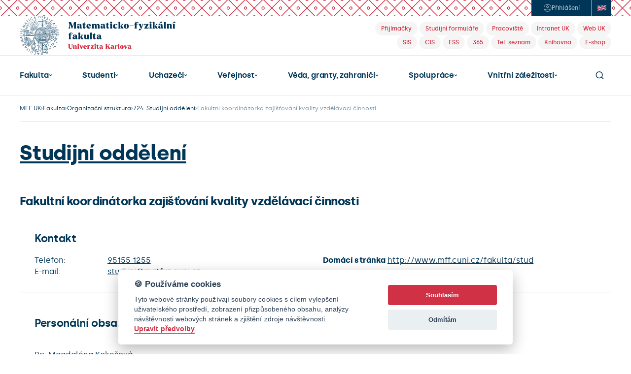

--- FILE ---
content_type: text/html; charset=UTF-8
request_url: https://www.mff.cuni.cz/cs/fakulta/organizacni-struktura/katedra/oddeleni?code=8193
body_size: 21236
content:
<!DOCTYPE html>
<html lang="cs">
    <head>
        
          <!-- design25 -->
  
  <meta charset="utf-8">
  <meta name="zoom-domain-verification" content="ZOOM_verify_S4pYpbXGQwCtl1GM8PszGA">
  <meta content="width=device-width, initial-scale=1" name="viewport">
  <script type="text/javascript">!function(o,c){var n=c.documentElement,t=" w-mod-";n.className+=t+"js",("ontouchstart"in o||o.DocumentTouch&&c instanceof DocumentTouch)&&(n.className+=t+"touch")}(window,document);</script>
  <script src="https://d3e54v103j8qbb.cloudfront.net/js/jquery-3.5.1.min.dc5e7f18c8.js?site=685d05483898b425ae5e4fb2" type="text/javascript" integrity="sha256-9/aliU8dGd2tb6OSsuzixeV4y/faTqgFtohetphbbj0=" crossorigin="anonymous"></script>
  <link rel="icon" href="/favicon.png" type="image/x-icon">
  <link rel="shortcut icon" href="/favicon.png" type="image/x-icon">
  <link rel="apple-touch-icon" href="/webclip.png">
  <link rel="stylesheet" href="https://cdn.jsdelivr.net/npm/@fancyapps/ui@6.0/dist/fancybox/fancybox.css"/>
  <link rel="stylesheet" href="https://fonts.googleapis.com/icon?family=Material+Icons">
  <style>
    body { -webkit-font-smoothing: antialiased; }
  </style>

  <!-- ================================= Definice globálních proměnných pro JS ================================== -->
  <script>
    var MFF = MFF || {};
    MFF.paths = MFF.paths || {};
    MFF.paths["publicPath"] = '/';
  </script>

          
        <script type="text/plain" data-cookiecategory="tracking">
                
            var stripUtm = {};
            stripUtm.trackersCount = 2;
            stripUtm.finishedCount = 0;
            stripUtm.stripParams = function () {
                 
                    var search    = document.location.search.substring(1).split("&");
                    var newSearch = [];
                    var utmParams = ["utm_source", "utm_medium", "utm_campaign", "utm_term", "utm_content"];

                    for (var i in search) {
                        var item = search[i].split("=");
                        if (utmParams.indexOf(item[0]) === -1) {
                            newSearch.push(search[i]);
                        }
                    }

                    var newLocation = document.location.pathname 
                                    + (newSearch.length>0 && newSearch[0] != "" ? "?" + newSearch.join("&") : "")
                                    + document.location.hash;

                    window.history.replaceState({}, document.title, newLocation);
            };
                
            stripUtm.gaPageViewCallback = function () {
                stripUtm.finishedCount++;
                if (stripUtm.finishedCount>=stripUtm.trackersCount) {
                    stripUtm.stripParams();
                }
            };
        </script>                        
                
        <script type="text/plain" data-cookiecategory="tracking" async src="https://www.googletagmanager.com/gtag/js?id=UA-37644043-1"></script>
        <script type="text/plain" data-cookiecategory="tracking">

            window.dataLayer = window.dataLayer || [];
            function gtag(){dataLayer.push(arguments);}
            gtag('js', new Date());
            
            gtag('config', 'UA-37644043-1', {
                  'send_page_view': false
            });
            gtag('event', 'page_view', {
               'send_to': 'UA-37644043-1', 
               'event_callback': stripUtm.gaPageViewCallback
            });            gtag('config', 'UA-35730976-1', {
                  'send_page_view': false
            });
            gtag('event', 'page_view', {
               'send_to': 'UA-35730976-1', 
               'event_callback': stripUtm.gaPageViewCallback
            });
                
        </script>
                

  

<style>

    #cm #c-p-bn {
        background-color: #D03145;
    }

    #cm .cc-link {
        color: #D03145;
        border-bottom-color: #D03145;
    }

    #s-cnt #s-all-bn {
        background-color: #D03145;
    }

    /*.cc_div #s-cnt .b-tg .c-tg {*/
    /*    background-color: #D03145*/
    /*}*/
</style>


<script defer type="text/javascript" src="/modules/CookieConsent/vendor/cookieconsent/dist/cookieconsent.js"></script>
<script>
    /**
     * @namespace Mapp.CookieConsent
     */
    var Mapp = Mapp || {};
    Mapp.CookieConsent = Mapp.CookieConsent || {};

    //------------------------------------------------------------------------------------------------------------------
    // Inicializace pluginu
    //------------------------------------------------------------------------------------------------------------------

    window.addEventListener('load', function(){

        // obtain plugin
        var cc = initCookieConsent();
        Mapp.CookieConsent.cc = cc;

        // run plugin with your configuration
        cc.run({
            current_lang: 'cs',
            autoclear_cookies: true,                   // default: false
            theme_css: '/modules/CookieConsent/vendor/cookieconsent/dist/cookieconsent.css',  // 🚨 replace with a valid path
            page_scripts: true,                        // default: false

            mode: 'opt-in',                            // default: 'opt-in'; value: 'opt-in' or 'opt-out'
            // delay: 0,                               // default: 0
            // auto_language: '',                      // default: null; could also be 'browser' or 'document'
            // autorun: true,                          // default: true
            // force_consent: false,                   // default: false
            // hide_from_bots: false,                  // default: false
            // remove_cookie_tables: false             // default: false
            // cookie_name: 'cc_cookie',               // default: 'cc_cookie'
            // cookie_expiration: 182,                 // default: 182 (days)
            // cookie_necessary_only_expiration: 182   // default: disabled
            // cookie_domain: location.hostname,       // default: current domain
            // cookie_path: '/',                       // default: root
            // cookie_same_site: 'Lax',                // default: 'Lax'
            // use_rfc_cookie: false,                  // default: false
            // revision: 0,                            // default: 0

            onFirstAction: function(user_preferences, cookie){
                // callback triggered only once on the first accept/reject action
            },

            onAccept: function (cookie) {
                // callback triggered on the first accept/reject action, and after each page load
            },

            onChange: function (cookie, changed_categories) {
                // callback triggered when user changes preferences after consent has already been given
            },

            gui_options: {
                consent_modal: {
                    layout: 'cloud',               // box/cloud/bar
                    position: 'bottom center',     // bottom/middle/top + left/right/center
                    transition: 'slide',           // zoom/slide
                    swap_buttons: false            // enable to invert buttons
                },
                settings_modal: {
                    layout: 'bar',                 // box/bar
                    // position: 'left',           // left/right
                    transition: 'slide'            // zoom/slide
                }
            },

            languages: {
                'cs': {
                    consent_modal: {
                        title: '🍪 Používáme cookies',
                        description: 'Tyto webové stránky používají soubory cookies s cílem vylepšení uživatelského prostředí, zobrazení přizpůsobeného obsahu, analýzy návštěvnosti webových stránek a zjištění zdroje návštěvnosti. <button type="button" data-cc="c-settings" class="cc-link">Upravit předvolby</button>',
                        primary_btn: {
                            text: 'Souhlasím',
                            role: 'accept_all'              // 'accept_selected' or 'accept_all'
                        },
                        secondary_btn: {
                            text: 'Odmítám',
                            role: 'accept_necessary'        // 'settings' or 'accept_necessary'
                        }
                    },
                    settings_modal: {
                        title: 'MFF UK',
                        save_settings_btn: 'Uložit předvolby',
                        accept_all_btn: 'Přijmout vše',
                        reject_all_btn: 'Odmítnout vše',
                        close_btn_label: 'Zavřít',
                        // cookie_table_headers: [
                        //     {col1: 'Name'},
                        //     {col2: 'Domain'},
                        //     {col3: 'Expiration'},
                        //     {col4: 'Description'}
                        // ],
                        blocks: [
                            {
                                title: '🍪 Použití cookies',
                                description: 'Tyto webové stránky používají soubory cookies s cílem vylepšení uživatelského prostředí, zobrazení přizpůsobeného obsahu, analýzy návštěvnosti webových stránek a zjištění zdroje návštěvnosti. Zde můžete přijmout/odmítnout jednotlivé kategorie cookies.'
                            }, {
                                title: 'Bezpodmínečně nutné cookies',
                                description: 'Tyto soubory cookies jsou nezbytné k tomu, aby stránka mohla vůbec fungovat. Tyto cookies jsou vždy povolené.',
                                toggle: {
                                    value: 'strictly-necessary',
                                    enabled: true,
                                    readonly: true          // cookie categories with readonly=true are all treated as "necessary cookies"
                                }
                            }, {
                                title: 'Sledovací a výkonnostní soubory cookies',
                                description: 'Tyto soubory cookies se používají ke shromažďování informací pro analýzu provozu na našich webových stránkách a sledování používání našich webových stránek uživateli. Mohou například sledovat dobu, kterou na webu trávíte, nebo stránky, které navštěvujete. Informace shromážděné prostřednictvím těchto sledovacích a výkonnostních cookies neidentifikují žádné osoby.',
                                toggle: {
                                    value: 'tracking',     // your cookie category
                                    enabled: false,
                                    readonly: false
                                },
                                // cookie_table: [             // list of all expected cookies
                                //     {
                                //         col1: '^_ga',       // match all cookies starting with "_ga"
                                //         col2: 'google.com',
                                //         col3: '2 years',
                                //         col4: 'description ...',
                                //         is_regex: true
                                //     },
                                //     {
                                //         col1: '_gid',
                                //         col2: 'google.com',
                                //         col3: '1 day',
                                //         col4: 'description ...',
                                //     }
                                // ]
                            }, {
                                title: 'Cookies pro cílení a reklamu',
                                description: 'Tyto soubory cookies se používají k zobrazování reklamy na základě vašich zvyků při procházení. Tyto soubory cookies mohou kombinovat informace shromážděné z našich webových stránek s dalšími informacemi, které nezávisle shromáždily z jiných webových stránek. Pokud se rozhodnete tyto soubory cookies pro cílení nebo reklamu odstranit nebo deaktivovat, mohou se vám reklamy stále zobrazovat, ale nemusí pro vás být nadále personalizované a relevantní.',
                                toggle: {
                                    value: 'targeting',
                                    enabled: false,
                                    readonly: false
                                }
                            }, {
                                title: 'Další informace',
                                description: 'V případě jakýchkoliv dotazů ohledně našich zásad týkajících se souborů cookies a vašich možností nás prosím <a class="cc-link" href="mailto:mff@matfyz.cuni.cz">kontaktujte</a>.',
                            }
                        ]
                    }
                },

                'en': {
                    consent_modal: {
                        title: '🍪 We use cookies',
                        description: 'This website uses essential cookies to ensure its proper operation and tracking cookies to understand how you interact with it. The latter will be set only after consent. <button type="button" data-cc="c-settings" class="cc-link">Let me choose</button>',
                        primary_btn: {
                            text: 'Accept all',
                            role: 'accept_all'              // 'accept_selected' or 'accept_all'
                        },
                        secondary_btn: {
                            text: 'Reject all',
                            role: 'accept_necessary'        // 'settings' or 'accept_necessary'
                        }
                    },
                    settings_modal: {
                        title: 'CUNI MFF',
                        save_settings_btn: 'Save settings',
                        accept_all_btn: 'Accept all',
                        reject_all_btn: 'Reject all',
                        close_btn_label: 'Close',
                        // cookie_table_headers: [
                        //     {col1: 'Name'},
                        //     {col2: 'Domain'},
                        //     {col3: 'Expiration'},
                        //     {col4: 'Description'}
                        // ],
                        blocks: [
                            {
                                title: '🍪 Cookie usage',
                                description: 'We use cookies to ensure the basic functionalities of the website and to enhance your online experience. You can choose for each category to opt-in/out whenever you want.'
                            }, {
                                title: 'Strictly necessary cookies',
                                description: 'These cookies are essential for the proper functioning of our website. Without these cookies, the website would not work properly',
                                toggle: {
                                    value: 'strictly-necessary',
                                    enabled: true,
                                    readonly: true          // cookie categories with readonly=true are all treated as "necessary cookies"
                                }
                            }, {
                                title: 'Performance and Analytics cookies',
                                description: 'These cookies are used to collect information to analyze the traffic to our website and how visitors are using our website. For example, these cookies may track things such as how long you spend on the website or the pages you visit which helps us to understand how we can improve our website site for you. The information collected through these tracking and performance cookies do not identify any individual visitor.',
                                toggle: {
                                    value: 'tracking',     // your cookie category
                                    enabled: false,
                                    readonly: false
                                },
                                // cookie_table: [             // list of all expected cookies
                                //     {
                                //         col1: '^_ga',       // match all cookies starting with "_ga"
                                //         col2: 'google.com',
                                //         col3: '2 years',
                                //         col4: 'description ...',
                                //         is_regex: true
                                //     },
                                //     {
                                //         col1: '_gid',
                                //         col2: 'google.com',
                                //         col3: '1 day',
                                //         col4: 'description ...',
                                //     }
                                // ]
                            }, {
                                title: 'Advertisement and Targeting cookies',
                                description: 'These cookies are used to show advertising that is likely to be of interest to you based on your browsing habits. These cookies, as served by content and/or advertising providers, may combine information they collected from our website with other information they have independently collected relating to your web browser\'s activities across their network of websites. If you choose to remove or disable these targeting or advertising cookies, you will still see adverts but they may not be relevant to you.',
                                toggle: {
                                    value: 'targeting',
                                    enabled: false,
                                    readonly: false
                                }
                            }, {
                                title: 'More information',
                                description: 'For any queries in relation to our policy on cookies and your choices, please <a class="cc-link" href="mailto:mff@matfyz.cuni.cz">contact us</a>.',
                            }
                        ]
                    }
                }
            }
        });
    });

    // -----------------------------------------------------------------------------------------------------------------
    // Pomocné funkce
    // -----------------------------------------------------------------------------------------------------------------

    /**
     * Zda jsou povolena cookies nutná pro běh stránky, jako session id.
     * @returns {boolean}
     */
    Mapp.CookieConsent.isStrictlyNecessaryAllowed = function()
    {
        return Mapp.CookieConsent.cc.allowedCategory("strictly-necessary");
    };

    /**
     * Zda jsou povolena cookies nutná pro sledování uživatelovy identity, například Google Analytics nebo YouTube.
     * @returns {boolean}
     */
    Mapp.CookieConsent.isTrackingAllowed = function()
    {
        return Mapp.CookieConsent.cc.allowedCategory("tracking");
    };

    /**
     * Zda jsou povolena cookies pro cílení uživatelské reklamy, například Google AdSense.
     * @returns {boolean}
     */
    Mapp.CookieConsent.isTargetingAllowed = function()
    {
        return Mapp.CookieConsent.cc.allowedCategory("targeting");
    };

    /**
     * Zkontroluje, zda jsou uživatelem povoleny tracking cookies. Pokud ne, modifikuje youtube url, aby ukazovalo
     * na doménu www.youtube-nocookie.com.
     * @param url
     * @constructor
     */
    Mapp.CookieConsent.DecorateYouTubeUrl = function(url)
    {
        if (Mapp.CookieConsent.isTrackingAllowed()) {
            url = url.replace("youtube-nocookie.com", "youtube.com");
            console.log("tracking allowed " + url)
            return url;
        } else {
            url = url.replace("youtube.com", "youtube-nocookie.com");
            return url;
        }
    }
</script>


  <title>Fakultní koordinátorka zajišťování kvality vzdělávací činnosti | Matematicko-fyzikální fakulta</title>
<link rel="stylesheet" type="text/css" href="/cache/pagebuilder/css/fee2934ce090660883bddaec79ff1e36.css" />
<script src="/cache/pagebuilder/js/52bf803fe817c39e4b1a8fe9b75ed296.js"></script>
<script>document.addEventListener('DOMContentLoaded', function() {Mapp.Framework.Localization.defaultLocale='cs';
Mapp.Framework.Localization.fallbackLocale='cs';
});</script>

    </head>
    <body>
        
  <!-- ================================= Oznámení o režimu náhledu ============================================= -->
  
  <section class="header">
    <div class="header-login-area noprint">
      <div class="header-login-btns-wrapper">
        <div class="header-login-btns">

                      <a href="/casLogin?callbackUrl=%2Fcs%2Ffakulta%2Forganizacni-struktura%2Fkatedra%2Foddeleni%253Fcode%253D8193&_locale=cs" class="btn-login w-inline-block" title="Přihlášení">
              <div class="ico-element w-embed"><svg width="17" height="16" viewbox="0 0 17 16" fill="none" xmlns="http://www.w3.org/2000/svg">
                  <path d="M3.10623 12.6151C3.10623 12.6151 4.72733 10.5455 8.72732 10.5455C12.7273 10.5455 14.3485 12.6151 14.3485 12.6151M8.72732 0.727273C4.7107 0.727273 1.45459 3.98338 1.45459 8C1.45459 12.0166 4.7107 15.2727 8.72732 15.2727C12.7439 15.2727 16 12.0166 16 8C16 3.98338 12.7439 0.727273 8.72732 0.727273ZM8.72732 8C9.93234 8 10.9091 7.0232 10.9091 5.81818C10.9091 4.6132 9.93234 3.63636 8.72732 3.63636C7.5223 3.63636 6.5455 4.6132 6.5455 5.81818C6.5455 7.0232 7.5223 8 8.72732 8Z" stroke="currentColor" stroke-linecap="round" stroke-linejoin="round"></path>
                </svg></div>
              <div class="text">Přihlášení</div>
            </a>
          

          <a href="https://www.mff.cuni.cz/cs/vyhledavani" class="nav-search-btn-mobile w-inline-block">
            <div class="ico-element w-embed"><svg width="17" height="16" viewbox="0 0 17 16" fill="none" xmlns="http://www.w3.org/2000/svg">
                <path d="M12.5 12L15.7 15.2M1.30005 7.2C1.30005 10.7346 4.16542 13.6 7.70005 13.6C9.47045 13.6 11.0729 12.8812 12.2316 11.7194C13.3862 10.5618 14.1 8.96424 14.1 7.2C14.1 3.66538 11.2347 0.800003 7.70005 0.800003C4.16542 0.800003 1.30005 3.66538 1.30005 7.2Z" stroke="currentColor" stroke-width="1.5" stroke-linecap="round" stroke-linejoin="round"></path>
              </svg></div>
          </a>

                                <a href="/en/faculty/organizational-structure/department/department?code=8193" class="btn-language en w-inline-block" title="English">
              <div class="ico-element w-embed"><svg width="18" height="12" viewbox="0 0 18 12" fill="none" xmlns="http://www.w3.org/2000/svg">
                  <path d="M0 0.886934C6 3.95426 12 -2.18039 18 0.886934V11.1135C12 8.04621 6 14.1809 0 11.1135V0.886934Z" fill="black"></path>
                  <path d="M0 11.1135C6 14.1809 12 8.04621 18 11.1135V0.886934C12 -2.18039 6 3.95426 0 0.886934V11.1135Z" fill="white"></path>
                  <path d="M12.0539 3.89491C14.036 2.48276 16.018 1.41215 18 1.3399V0.886934C17.8652 0.814684 17.7236 0.748769 17.5888 0.689655C15.3303 0.91954 13.0652 2.39737 10.8067 4.13793C11.2247 4.04598 11.636 3.96059 12.0539 3.88834V3.89491Z" fill="#BD1F38"></path>
                  <path d="M11.7708 6.98194C13.8472 7.73727 15.9236 8.82759 18 11.0213V10.3448C16.3416 8.59113 14.6764 7.54023 13.018 6.8046C12.6 6.85057 12.1888 6.90969 11.7708 6.98851V6.98194Z" fill="#BD1F38"></path>
                  <path d="M0 1.66174C1.77303 3.54023 3.55281 4.61741 5.32584 5.36617C5.74382 5.31363 6.15506 5.24138 6.57303 5.15599C4.38202 4.40066 2.19101 3.30378 0 0.985222V1.66174Z" fill="#BD1F38"></path>
                  <path d="M6.28989 8.24959C4.19326 9.78653 2.09663 10.9819 0 11.0542V11.1135C0.377528 11.304 0.755056 11.4614 1.13933 11.5862C3.26966 11.1264 5.40674 9.6486 7.53708 7.98029C7.1191 8.07882 6.70787 8.17077 6.28989 8.24302V8.24959Z" fill="#BD1F38"></path>
                  <path d="M16.7663 0.380952C14.6629 -0.28243 12.5663 0.0262727 10.4629 0.525452V3.96059C12.5663 2.31856 14.6629 0.860427 16.7663 0.380952Z" fill="#2C3077"></path>
                  <path d="M7.68539 1.21511C5.59551 1.71429 3.49888 2.04926 1.40899 1.44499C3.49888 3.19869 5.59551 4.00657 7.68539 4.65682V1.21511Z" fill="#2C3077"></path>
                  <path d="M18 4.58457V2.23974C16.5775 2.29228 15.1483 2.86371 13.7258 3.711C15.1483 3.64532 16.5775 3.8555 18 4.58457Z" fill="#2C3077"></path>
                  <path d="M18 9.94417V7.61905C16.5775 6.88998 15.1483 6.6798 13.7258 6.74548C15.1483 7.45484 16.5775 8.44006 18 9.94417Z" fill="#2C3077"></path>
                  <path d="M1.75955 11.7701C3.73483 12.243 5.70337 11.9212 7.67865 11.4483V8.21675C5.70337 9.76683 3.73483 11.1724 1.75955 11.7701Z" fill="#2C3077"></path>
                  <path d="M10.4629 10.7521C12.4449 10.2857 14.4202 9.98358 16.4022 10.5025C14.4202 8.9064 12.4449 8.13136 10.4629 7.52052V10.7521Z" fill="#2C3077"></path>
                  <path d="M0 7.61905V10.0427C1.4764 9.99015 2.94607 9.37931 4.42247 8.48604C2.94607 8.57143 1.4764 8.37438 0 7.61905Z" fill="#2C3077"></path>
                  <path d="M0 4.58457C1.4764 5.3399 2.94607 5.53695 4.42247 5.45156C2.94607 4.72906 1.4764 3.71757 0 2.15435V4.58457Z" fill="#2C3077"></path>
                  <path d="M8.2382 1.07718V5.38588C5.49438 6.07553 2.74382 6.59442 0 5.1954V7.02135C2.74382 8.42693 5.49438 7.90148 8.2382 7.21182V11.3103C8.79775 11.1724 9.35056 11.0279 9.91011 10.89V6.79146C12.6067 6.12151 15.3034 5.64204 18 7.02135V5.1954C15.3034 3.81609 12.6067 4.29557 9.91011 4.96552V0.656815C9.35056 0.794746 8.79775 0.939245 8.2382 1.07718Z" fill="#BD1F38"></path>
                </svg></div>
            </a>
          
        </div>
      </div>
    </div>
    <div class="header-logo-area-desktop">
      <a href="/" class="link-home w-inline-block"><img src="/modules/MatFyzWeb/design25/images/mff-uk-logo.svg" loading="lazy" width="303" height="Auto" alt="" class="mff-uk-logo"></a>
      <div class="header-tag-links noprint">
        <div>
          <a href="/cs/uchazeci" class="header-tag w-inline-block" title="Přijímačky">
            <div class="header-tag-text">Přijímačky</div>
          </a>
          <a href="/cs/studenti/formulare" class="header-tag w-inline-block" title="Studijní formuláře">
            <div class="header-tag-text">Studijní formuláře</div>
          </a>
          <a href="/cs/fakulta/organizacni-struktura" class="header-tag w-inline-block" title="Pracoviště">
            <div class="header-tag-text">Pracoviště</div>
          </a>
          <a href="https://intranet.cuni.cz/" class="header-tag w-inline-block" title="Intranet Univerzity Karlovy">
            <div class="header-tag-text">Intranet UK</div>
          </a>
          <a href="https://cuni.cz/" class="header-tag w-inline-block" title="Web Univerzity Karlovy">
            <div class="header-tag-text">Web UK</div>
          </a>
        </div>
        <div>
                    <a href="https://is.cuni.cz/studium/" class="header-tag w-inline-block" title="Studijní informační systém">
            <div class="header-tag-text">SIS</div>
          </a>
          <a href="/cis" class="header-tag w-inline-block" title="Centralizovaný IS - VERSO">
            <div class="header-tag-text">CIS</div>
          </a>
          <a href="https://essuk.is.cuni.cz/" class="header-tag w-inline-block" title="Elektronická spisová služba">
            <div class="header-tag-text">ESS</div>
          </a>
          <a href="/cs/vnitrni-zalezitosti/it-a-sluzby/cloudove-sluzby/microsoft-365" class="header-tag w-inline-block" title="Microsoft 365">
            <div class="header-tag-text">365</div>
          </a>
          <a href="/cs/vyhledavani/telefonni-seznam" class="header-tag w-inline-block" title="Telefonní seznam">
            <div class="header-tag-text">Tel. seznam</div>
          </a>
          <a href="/cs/knihovna" class="header-tag w-inline-block" title="Knihovna">
            <div class="header-tag-text">Knihovna</div>
          </a>        
          <a href="http://matfyzpress.cz" class="header-tag w-inline-block" title="E-shop">
            <div class="header-tag-text">E-shop</div>
          </a>
        </div>
      </div>
    </div>
    <div class="header-main-nav-area-desktop noprint">

      <div class="main-nav">

        <div class="main-nav-dropdown w-dropdown has-submenu" data-hover="true" data-delay="0" ><div class='nav-link w-dropdown-toggle'><a href="/cs/fakulta" class="nav-link-text">Fakulta</a><div class="ico-element w-embed"><svg width="7" height="4" viewbox="0 0 7 4" fill="none" xmlns="http://www.w3.org/2000/svg">
                            <path d="M5.5 1L3.5 3L1.5 1" stroke="currentColor" stroke-width="1.25" stroke-linecap="round" stroke-linejoin="round"></path>
                        </svg></div></div><nav class="level-2 main-nav-dropdown-list w-dropdown-list"><a href='/cs/fakulta/zakladni-informace' class='main-nav-dropdown-link w-dropdown-link'>Základní informace</a><a href='/cs/fakulta/uredni-deska' class='main-nav-dropdown-link w-dropdown-link'>Úřední deska</a><a href='/cs/fakulta/jak-se-k-nam-dostanete' class='main-nav-dropdown-link w-dropdown-link'>Jak se k&nbsp;nám dostanete</a><a href='/cs/fakulta/organizacni-struktura' class='main-nav-dropdown-link w-dropdown-link'>Organizační struktura</a><a href='/cs/fakulta/akademicky-senat' class='main-nav-dropdown-link w-dropdown-link'>Akademický senát</a><a href='/cs/fakulta/ombudsman' class='main-nav-dropdown-link w-dropdown-link'>Ombudsmanka</a><a href='/cs/fakulta/matfyzpress' class='main-nav-dropdown-link w-dropdown-link'>MatfyzPress</a><a href='/cs/fakulta/vizualni-styl-mff-uk' class='main-nav-dropdown-link w-dropdown-link'>Vizuální styl MFF&nbsp;UK</a><a href='/cs/fakulta/pracovni-prilezitosti' class='main-nav-dropdown-link w-dropdown-link'>Pracovní příležitosti</a><a href='/cs/fakulta/dalsi' class='main-nav-dropdown-link w-dropdown-link'>Další...</a></nav></div><div class="main-nav-dropdown w-dropdown has-submenu" data-hover="true" data-delay="0" ><div class='nav-link w-dropdown-toggle'><a href="/cs/studenti" class="nav-link-text">Studenti</a><div class="ico-element w-embed"><svg width="7" height="4" viewbox="0 0 7 4" fill="none" xmlns="http://www.w3.org/2000/svg">
                            <path d="M5.5 1L3.5 3L1.5 1" stroke="currentColor" stroke-width="1.25" stroke-linecap="round" stroke-linejoin="round"></path>
                        </svg></div></div><nav class="level-2 main-nav-dropdown-list w-dropdown-list"><a href='/cs/studenti/studijni-oddeleni' class='main-nav-dropdown-link w-dropdown-link'>Studijní oddělení</a><a href='/cs/studenti/harmonogram-ak-roku' class='main-nav-dropdown-link w-dropdown-link'>Harmonogram ak. roku</a><a href='/cs/studenti/predpisy' class='main-nav-dropdown-link w-dropdown-link'>Předpisy</a><a href='/cs/studenti/formulare' class='main-nav-dropdown-link w-dropdown-link'>Studijní tiskopisy a&nbsp;formuláře</a><a href='/cs/studenti/bc-a-mgr-studium' class='main-nav-dropdown-link w-dropdown-link'>Bc. a&nbsp;Mgr. studium</a><a href='/cs/studenti/informace-pro-studenty-1-rocniku-bc-a-mgr-studia' class='main-nav-dropdown-link w-dropdown-link'>Informace pro studenty 1. ročníků Bc. a&nbsp;Mgr. studia</a><a href='/cs/studenti/rigorozni-rizeni' class='main-nav-dropdown-link w-dropdown-link'>Rigorózní řízení</a><a href='/cs/studenti/doktorske-studium' class='main-nav-dropdown-link w-dropdown-link'>Doktorské studium</a><a href='/cs/studenti/zahranicni-studium' class='main-nav-dropdown-link w-dropdown-link'>Zahraniční studium</a><a href='/cs/studenti/celozivotni-vzdelavani' class='main-nav-dropdown-link w-dropdown-link'>Celoživotní vzdělávání</a><a href='/cs/studenti/poradenstvi' class='main-nav-dropdown-link w-dropdown-link'>Poradenství</a><a href='/cs/studenti/koleje-a-menzy' class='main-nav-dropdown-link w-dropdown-link'>Koleje a&nbsp;menzy</a><a href='/cs/studenti/prukazy-uk' class='main-nav-dropdown-link w-dropdown-link'>Průkazy UK</a><a href='/cs/studenti/dalsi' class='main-nav-dropdown-link w-dropdown-link'>Další...</a></nav></div><div class="main-nav-dropdown w-dropdown has-submenu" data-hover="true" data-delay="0" ><div class='nav-link w-dropdown-toggle'><a href="/cs/uchazeci" class="nav-link-text">Uchazeči</a><div class="ico-element w-embed"><svg width="7" height="4" viewbox="0 0 7 4" fill="none" xmlns="http://www.w3.org/2000/svg">
                            <path d="M5.5 1L3.5 3L1.5 1" stroke="currentColor" stroke-width="1.25" stroke-linecap="round" stroke-linejoin="round"></path>
                        </svg></div></div><nav class="level-2 main-nav-dropdown-list w-dropdown-list"><a href='/cs/uchazeci/bakalarske-studium' class='main-nav-dropdown-link w-dropdown-link'>Bakalářské studium</a><a href='/cs/uchazeci/magisterske-studium' class='main-nav-dropdown-link w-dropdown-link'>Magisterské studium</a><a href='/cs/uchazeci/doktorske-studium' class='main-nav-dropdown-link w-dropdown-link'>Doktorské studium</a><a href='/cs/uchazeci/prihlaska' class='main-nav-dropdown-link w-dropdown-link'>Přihláška</a><a href='/cs/uchazeci/alber' class='main-nav-dropdown-link w-dropdown-link'>Úvodní soustředění na Albeři</a><a href='/cs/uchazeci/casto-kladene-dotazy' class='main-nav-dropdown-link w-dropdown-link'>Často kladené dotazy</a><a href='/cs/uchazeci/zapisy-do-prvnich-rocniku' class='main-nav-dropdown-link w-dropdown-link'>Zápisy do 1. ročníků</a><a href='/cs/uchazeci/pripravny-kurz' class='main-nav-dropdown-link w-dropdown-link'>Přípravný kurz</a><a href='/cs/uchazeci/dalsi' class='main-nav-dropdown-link w-dropdown-link'>Další...</a></nav></div><div class="main-nav-dropdown w-dropdown opened has-submenu" data-hover="true" data-delay="0" ><div class='nav-link w-dropdown-toggle'><a href="/cs/verejnost" class="nav-link-text">Veřejnost</a><div class="ico-element w-embed"><svg width="7" height="4" viewbox="0 0 7 4" fill="none" xmlns="http://www.w3.org/2000/svg">
                            <path d="M5.5 1L3.5 3L1.5 1" stroke="currentColor" stroke-width="1.25" stroke-linecap="round" stroke-linejoin="round"></path>
                        </svg></div></div><nav class="level-2 main-nav-dropdown-list w-dropdown-list"><a href='/cs/verejnost/den-otevrenych-dveri' class='main-nav-dropdown-link w-dropdown-link'>Den otevřených dveří</a><a href='/cs/verejnost/pozvanky' class='main-nav-dropdown-link w-dropdown-link'>Pozvánky</a><a href='/cs/verejnost/pro-absolventy' class='main-nav-dropdown-link w-dropdown-link'>Pro absolventy</a><a href='/cs/verejnost/aktuality' class='main-nav-dropdown-link w-dropdown-link'>Aktuality</a><a href='/cs/verejnost/kalendar-akci' class='main-nav-dropdown-link w-dropdown-link'>Kalendář akcí</a><a href='/cs/verejnost/multimedia' class='main-nav-dropdown-link w-dropdown-link'>Multimédia</a><a href='/cs/verejnost/dalsi' class='main-nav-dropdown-link w-dropdown-link'>Další...</a></nav></div><div class="main-nav-dropdown w-dropdown has-submenu" data-hover="true" data-delay="0" ><div class='nav-link w-dropdown-toggle'><a href="/cs/veda-a-zahranici" class="nav-link-text">Věda, granty, zahraničí</a><div class="ico-element w-embed"><svg width="7" height="4" viewbox="0 0 7 4" fill="none" xmlns="http://www.w3.org/2000/svg">
                            <path d="M5.5 1L3.5 3L1.5 1" stroke="currentColor" stroke-width="1.25" stroke-linecap="round" stroke-linejoin="round"></path>
                        </svg></div></div><nav class="level-2 main-nav-dropdown-list w-dropdown-list"><a href='/cs/veda-a-zahranici/oddeleni-pro-vedu-a-zahranicni-styky' class='main-nav-dropdown-link w-dropdown-link'>Věda a&nbsp;zahraničí</a><a href='/cs/veda-a-zahranici/oddeleni-podpory-grantu-a-projektu' class='main-nav-dropdown-link w-dropdown-link'>Granty a&nbsp;projekty</a></nav></div><div class="main-nav-dropdown w-dropdown has-submenu" data-hover="true" data-delay="0" ><div class='nav-link w-dropdown-toggle'><a href="/cs/spoluprace" class="nav-link-text">Spolupráce</a><div class="ico-element w-embed"><svg width="7" height="4" viewbox="0 0 7 4" fill="none" xmlns="http://www.w3.org/2000/svg">
                            <path d="M5.5 1L3.5 3L1.5 1" stroke="currentColor" stroke-width="1.25" stroke-linecap="round" stroke-linejoin="round"></path>
                        </svg></div></div><nav class="level-2 main-nav-dropdown-list w-dropdown-list"><a href='/cs/spoluprace/oddeleni-firemni-spoluprace' class='main-nav-dropdown-link w-dropdown-link'>Oddělení firemní spolupráce</a><a href='/cs/spoluprace/partnersky-program' class='main-nav-dropdown-link w-dropdown-link'>Partnerský program</a><a href='/cs/spoluprace/dny-firem' class='main-nav-dropdown-link w-dropdown-link'>Dny firem</a><a href='/cs/spoluprace/darci' class='main-nav-dropdown-link w-dropdown-link'>Dárci</a><a href='/cs/spoluprace/fakultni-skoly' class='main-nav-dropdown-link w-dropdown-link'>Fakultní školy</a><a href='/cs/spoluprace/tisk-a-media' class='main-nav-dropdown-link w-dropdown-link'>Tisk a&nbsp;média</a><a href='/cs/spoluprace/dalsi' class='main-nav-dropdown-link w-dropdown-link'>Další...</a></nav></div><div class="main-nav-dropdown w-dropdown has-submenu" data-hover="true" data-delay="0" ><div class='nav-link w-dropdown-toggle'><a href="/cs/vnitrni-zalezitosti" class="nav-link-text">Vnitřní záležitosti</a><div class="ico-element w-embed"><svg width="7" height="4" viewbox="0 0 7 4" fill="none" xmlns="http://www.w3.org/2000/svg">
                            <path d="M5.5 1L3.5 3L1.5 1" stroke="currentColor" stroke-width="1.25" stroke-linecap="round" stroke-linejoin="round"></path>
                        </svg></div></div><nav class="level-2 main-nav-dropdown-list w-dropdown-list"><a href='/cs/vnitrni-zalezitosti/zapisy-z-jednani' class='main-nav-dropdown-link w-dropdown-link'>Zápisy z&nbsp;jednání</a><a href='/cs/vnitrni-zalezitosti/predpisy' class='main-nav-dropdown-link w-dropdown-link'>Předpisy</a><a href='/cs/vnitrni-zalezitosti/formulare' class='main-nav-dropdown-link w-dropdown-link'>Formuláře</a><a href='/cs/vnitrni-zalezitosti/navody' class='main-nav-dropdown-link w-dropdown-link'>Návody</a><a href='/cs/vnitrni-zalezitosti/knihovna' class='main-nav-dropdown-link w-dropdown-link'>Knihovna</a><a href='/cs/vnitrni-zalezitosti/it-a-sluzby' class='main-nav-dropdown-link w-dropdown-link'>IT a&nbsp;služby</a><a href='/cs/vnitrni-zalezitosti/pro-zamestnance' class='main-nav-dropdown-link w-dropdown-link'>Pro zaměstnance</a><a href='/cs/vnitrni-zalezitosti/ochrana-osobnich-udaju-gdpr' class='main-nav-dropdown-link w-dropdown-link'>Ochrana osobních údajů (GDPR)</a><a href='/cs/vnitrni-zalezitosti/bezpecnost' class='main-nav-dropdown-link w-dropdown-link'>Bezpečnost</a><a href='/cs/vnitrni-zalezitosti/dalsi' class='main-nav-dropdown-link w-dropdown-link'>Další...</a></nav></div>

        <a data-w-id="4e201f5d-aa2b-c20a-4595-dcffdf782673" href="#" class="nav-search-btn w-inline-block">
          <div class="ico-element w-embed"><svg width="17" height="16" viewbox="0 0 17 16" fill="none" xmlns="http://www.w3.org/2000/svg">
                  <path d="M12.5 12L15.7 15.2M1.30005 7.2C1.30005 10.7346 4.16542 13.6 7.70005 13.6C9.47045 13.6 11.0729 12.8812 12.2316 11.7194C13.3862 10.5618 14.1 8.96424 14.1 7.2C14.1 3.66538 11.2347 0.800003 7.70005 0.800003C4.16542 0.800003 1.30005 3.66538 1.30005 7.2Z" stroke="currentColor" stroke-width="1.5" stroke-linecap="round" stroke-linejoin="round"></path>
              </svg></div>
        </a>

      </div>

    </div>


    <div class="header-mobile-nav-wrapper noprint">
      <a href="/" class="link-home w-inline-block"><img src="/modules/MatFyzWeb/design25/images/mff-uk-logo.svg" loading="lazy" width="303" alt="MFF&nbsp;UK" class="mff-uk-logo"></a><button data-w-id="f88bb175-4034-8e0c-f212-48ea0070fa98" class="nav-menu-mobile-hamburger">
        <div class="hamburger-icon">
          <div class="hamburger-line-32"></div>
          <div class="hamburger-line-32"></div>
          <div class="hamburger-line-24"></div>
        </div>
        <div class="hamburger-icon-close">
          <div class="hamburger-line-close-1"></div>
          <div class="hamburger-line-close-2"></div>
        </div>
      </button>
    </div>
    <div class="header-mobile-nav-open noprint">

      <div class="main-nav">

        <div class="main-nav-dropdown w-dropdown has-submenu" data-hover="false" data-delay="0" ><div class='nav-link w-dropdown-toggle'><div class="nav-link-text">Fakulta</div><div class="ico-element w-embed"><svg width="7" height="4" viewbox="0 0 7 4" fill="none" xmlns="http://www.w3.org/2000/svg">
                            <path d="M5.5 1L3.5 3L1.5 1" stroke="currentColor" stroke-width="1.25" stroke-linecap="round" stroke-linejoin="round"></path>
                        </svg></div></div><nav class="level-2 main-nav-dropdown-list w-dropdown-list"><a href='/cs/fakulta/zakladni-informace' class='main-nav-dropdown-link w-dropdown-link'>Základní informace</a><a href='/cs/fakulta/uredni-deska' class='main-nav-dropdown-link w-dropdown-link'>Úřední deska</a><a href='/cs/fakulta/jak-se-k-nam-dostanete' class='main-nav-dropdown-link w-dropdown-link'>Jak se k&nbsp;nám dostanete</a><a href='/cs/fakulta/organizacni-struktura' class='main-nav-dropdown-link w-dropdown-link'>Organizační struktura</a><a href='/cs/fakulta/akademicky-senat' class='main-nav-dropdown-link w-dropdown-link'>Akademický senát</a><a href='/cs/fakulta/ombudsman' class='main-nav-dropdown-link w-dropdown-link'>Ombudsmanka</a><a href='/cs/fakulta/matfyzpress' class='main-nav-dropdown-link w-dropdown-link'>MatfyzPress</a><a href='/cs/fakulta/vizualni-styl-mff-uk' class='main-nav-dropdown-link w-dropdown-link'>Vizuální styl MFF&nbsp;UK</a><a href='/cs/fakulta/pracovni-prilezitosti' class='main-nav-dropdown-link w-dropdown-link'>Pracovní příležitosti</a><a href='/cs/fakulta/dalsi' class='main-nav-dropdown-link w-dropdown-link'>Další...</a></nav></div><div class="main-nav-dropdown w-dropdown has-submenu" data-hover="false" data-delay="0" ><div class='nav-link w-dropdown-toggle'><div class="nav-link-text">Studenti</div><div class="ico-element w-embed"><svg width="7" height="4" viewbox="0 0 7 4" fill="none" xmlns="http://www.w3.org/2000/svg">
                            <path d="M5.5 1L3.5 3L1.5 1" stroke="currentColor" stroke-width="1.25" stroke-linecap="round" stroke-linejoin="round"></path>
                        </svg></div></div><nav class="level-2 main-nav-dropdown-list w-dropdown-list"><a href='/cs/studenti/studijni-oddeleni' class='main-nav-dropdown-link w-dropdown-link'>Studijní oddělení</a><a href='/cs/studenti/harmonogram-ak-roku' class='main-nav-dropdown-link w-dropdown-link'>Harmonogram ak. roku</a><a href='/cs/studenti/predpisy' class='main-nav-dropdown-link w-dropdown-link'>Předpisy</a><a href='/cs/studenti/formulare' class='main-nav-dropdown-link w-dropdown-link'>Studijní tiskopisy a&nbsp;formuláře</a><a href='/cs/studenti/bc-a-mgr-studium' class='main-nav-dropdown-link w-dropdown-link'>Bc. a&nbsp;Mgr. studium</a><a href='/cs/studenti/informace-pro-studenty-1-rocniku-bc-a-mgr-studia' class='main-nav-dropdown-link w-dropdown-link'>Informace pro studenty 1. ročníků Bc. a&nbsp;Mgr. studia</a><a href='/cs/studenti/rigorozni-rizeni' class='main-nav-dropdown-link w-dropdown-link'>Rigorózní řízení</a><a href='/cs/studenti/doktorske-studium' class='main-nav-dropdown-link w-dropdown-link'>Doktorské studium</a><a href='/cs/studenti/zahranicni-studium' class='main-nav-dropdown-link w-dropdown-link'>Zahraniční studium</a><a href='/cs/studenti/celozivotni-vzdelavani' class='main-nav-dropdown-link w-dropdown-link'>Celoživotní vzdělávání</a><a href='/cs/studenti/poradenstvi' class='main-nav-dropdown-link w-dropdown-link'>Poradenství</a><a href='/cs/studenti/koleje-a-menzy' class='main-nav-dropdown-link w-dropdown-link'>Koleje a&nbsp;menzy</a><a href='/cs/studenti/prukazy-uk' class='main-nav-dropdown-link w-dropdown-link'>Průkazy UK</a><a href='/cs/studenti/dalsi' class='main-nav-dropdown-link w-dropdown-link'>Další...</a></nav></div><div class="main-nav-dropdown w-dropdown has-submenu" data-hover="false" data-delay="0" ><div class='nav-link w-dropdown-toggle'><div class="nav-link-text">Uchazeči</div><div class="ico-element w-embed"><svg width="7" height="4" viewbox="0 0 7 4" fill="none" xmlns="http://www.w3.org/2000/svg">
                            <path d="M5.5 1L3.5 3L1.5 1" stroke="currentColor" stroke-width="1.25" stroke-linecap="round" stroke-linejoin="round"></path>
                        </svg></div></div><nav class="level-2 main-nav-dropdown-list w-dropdown-list"><a href='/cs/uchazeci/bakalarske-studium' class='main-nav-dropdown-link w-dropdown-link'>Bakalářské studium</a><a href='/cs/uchazeci/magisterske-studium' class='main-nav-dropdown-link w-dropdown-link'>Magisterské studium</a><a href='/cs/uchazeci/doktorske-studium' class='main-nav-dropdown-link w-dropdown-link'>Doktorské studium</a><a href='/cs/uchazeci/prihlaska' class='main-nav-dropdown-link w-dropdown-link'>Přihláška</a><a href='/cs/uchazeci/alber' class='main-nav-dropdown-link w-dropdown-link'>Úvodní soustředění na Albeři</a><a href='/cs/uchazeci/casto-kladene-dotazy' class='main-nav-dropdown-link w-dropdown-link'>Často kladené dotazy</a><a href='/cs/uchazeci/zapisy-do-prvnich-rocniku' class='main-nav-dropdown-link w-dropdown-link'>Zápisy do 1. ročníků</a><a href='/cs/uchazeci/pripravny-kurz' class='main-nav-dropdown-link w-dropdown-link'>Přípravný kurz</a><a href='/cs/uchazeci/dalsi' class='main-nav-dropdown-link w-dropdown-link'>Další...</a></nav></div><div class="main-nav-dropdown w-dropdown opened has-submenu" data-hover="false" data-delay="0" ><div class='nav-link w-dropdown-toggle'><div class="nav-link-text">Veřejnost</div><div class="ico-element w-embed"><svg width="7" height="4" viewbox="0 0 7 4" fill="none" xmlns="http://www.w3.org/2000/svg">
                            <path d="M5.5 1L3.5 3L1.5 1" stroke="currentColor" stroke-width="1.25" stroke-linecap="round" stroke-linejoin="round"></path>
                        </svg></div></div><nav class="level-2 main-nav-dropdown-list w-dropdown-list"><a href='/cs/verejnost/den-otevrenych-dveri' class='main-nav-dropdown-link w-dropdown-link'>Den otevřených dveří</a><a href='/cs/verejnost/pozvanky' class='main-nav-dropdown-link w-dropdown-link'>Pozvánky</a><a href='/cs/verejnost/pro-absolventy' class='main-nav-dropdown-link w-dropdown-link'>Pro absolventy</a><a href='/cs/verejnost/aktuality' class='main-nav-dropdown-link w-dropdown-link'>Aktuality</a><a href='/cs/verejnost/kalendar-akci' class='main-nav-dropdown-link w-dropdown-link'>Kalendář akcí</a><a href='/cs/verejnost/multimedia' class='main-nav-dropdown-link w-dropdown-link'>Multimédia</a><a href='/cs/verejnost/dalsi' class='main-nav-dropdown-link w-dropdown-link'>Další...</a></nav></div><div class="main-nav-dropdown w-dropdown has-submenu" data-hover="false" data-delay="0" ><div class='nav-link w-dropdown-toggle'><div class="nav-link-text">Věda, granty, zahraničí</div><div class="ico-element w-embed"><svg width="7" height="4" viewbox="0 0 7 4" fill="none" xmlns="http://www.w3.org/2000/svg">
                            <path d="M5.5 1L3.5 3L1.5 1" stroke="currentColor" stroke-width="1.25" stroke-linecap="round" stroke-linejoin="round"></path>
                        </svg></div></div><nav class="level-2 main-nav-dropdown-list w-dropdown-list"><a href='/cs/veda-a-zahranici/oddeleni-pro-vedu-a-zahranicni-styky' class='main-nav-dropdown-link w-dropdown-link'>Věda a&nbsp;zahraničí</a><a href='/cs/veda-a-zahranici/oddeleni-podpory-grantu-a-projektu' class='main-nav-dropdown-link w-dropdown-link'>Granty a&nbsp;projekty</a></nav></div><div class="main-nav-dropdown w-dropdown has-submenu" data-hover="false" data-delay="0" ><div class='nav-link w-dropdown-toggle'><div class="nav-link-text">Spolupráce</div><div class="ico-element w-embed"><svg width="7" height="4" viewbox="0 0 7 4" fill="none" xmlns="http://www.w3.org/2000/svg">
                            <path d="M5.5 1L3.5 3L1.5 1" stroke="currentColor" stroke-width="1.25" stroke-linecap="round" stroke-linejoin="round"></path>
                        </svg></div></div><nav class="level-2 main-nav-dropdown-list w-dropdown-list"><a href='/cs/spoluprace/oddeleni-firemni-spoluprace' class='main-nav-dropdown-link w-dropdown-link'>Oddělení firemní spolupráce</a><a href='/cs/spoluprace/partnersky-program' class='main-nav-dropdown-link w-dropdown-link'>Partnerský program</a><a href='/cs/spoluprace/dny-firem' class='main-nav-dropdown-link w-dropdown-link'>Dny firem</a><a href='/cs/spoluprace/darci' class='main-nav-dropdown-link w-dropdown-link'>Dárci</a><a href='/cs/spoluprace/fakultni-skoly' class='main-nav-dropdown-link w-dropdown-link'>Fakultní školy</a><a href='/cs/spoluprace/tisk-a-media' class='main-nav-dropdown-link w-dropdown-link'>Tisk a&nbsp;média</a><a href='/cs/spoluprace/dalsi' class='main-nav-dropdown-link w-dropdown-link'>Další...</a></nav></div><div class="main-nav-dropdown w-dropdown has-submenu" data-hover="false" data-delay="0" ><div class='nav-link w-dropdown-toggle'><div class="nav-link-text">Vnitřní záležitosti</div><div class="ico-element w-embed"><svg width="7" height="4" viewbox="0 0 7 4" fill="none" xmlns="http://www.w3.org/2000/svg">
                            <path d="M5.5 1L3.5 3L1.5 1" stroke="currentColor" stroke-width="1.25" stroke-linecap="round" stroke-linejoin="round"></path>
                        </svg></div></div><nav class="level-2 main-nav-dropdown-list w-dropdown-list"><a href='/cs/vnitrni-zalezitosti/zapisy-z-jednani' class='main-nav-dropdown-link w-dropdown-link'>Zápisy z&nbsp;jednání</a><a href='/cs/vnitrni-zalezitosti/predpisy' class='main-nav-dropdown-link w-dropdown-link'>Předpisy</a><a href='/cs/vnitrni-zalezitosti/formulare' class='main-nav-dropdown-link w-dropdown-link'>Formuláře</a><a href='/cs/vnitrni-zalezitosti/navody' class='main-nav-dropdown-link w-dropdown-link'>Návody</a><a href='/cs/vnitrni-zalezitosti/knihovna' class='main-nav-dropdown-link w-dropdown-link'>Knihovna</a><a href='/cs/vnitrni-zalezitosti/it-a-sluzby' class='main-nav-dropdown-link w-dropdown-link'>IT a&nbsp;služby</a><a href='/cs/vnitrni-zalezitosti/pro-zamestnance' class='main-nav-dropdown-link w-dropdown-link'>Pro zaměstnance</a><a href='/cs/vnitrni-zalezitosti/ochrana-osobnich-udaju-gdpr' class='main-nav-dropdown-link w-dropdown-link'>Ochrana osobních údajů (GDPR)</a><a href='/cs/vnitrni-zalezitosti/bezpecnost' class='main-nav-dropdown-link w-dropdown-link'>Bezpečnost</a><a href='/cs/vnitrni-zalezitosti/dalsi' class='main-nav-dropdown-link w-dropdown-link'>Další...</a></nav></div>

        <div class="header-tag-links">
          <a href="/cs/uchazeci" class="header-tag w-inline-block" title="Přijímačky">
            <div class="header-tag-text">Přijímačky</div>
          </a>
          <a href="/cs/studenti/formulare" class="header-tag w-inline-block" title="Studijní formuláře">
            <div class="header-tag-text">Studijní formuláře</div>
          </a>
          <a href="/cs/fakulta/organizacni-struktura" class="header-tag w-inline-block" title="Pracoviště">
            <div class="header-tag-text">Pracoviště</div>
          </a>
          <a href="https://intranet.cuni.cz/" class="header-tag w-inline-block" title="Intranet Univerzity Karlovy">
            <div class="header-tag-text">Intranet UK</div>
          </a>          
          <a href="https://cuni.cz/" class="header-tag w-inline-block" title="Web Univerzity Karlovy">
            <div class="header-tag-text">Web UK</div>
          </a>
                    <a href="https://is.cuni.cz/studium/" class="header-tag w-inline-block" title="Studijní informační systém">
            <div class="header-tag-text">SIS</div>
          </a>
          <a href="/cis" class="header-tag w-inline-block" title="Centralizovaný IS - VERSO">
            <div class="header-tag-text">CIS</div>
          </a>
          <a href="https://essuk.is.cuni.cz/" class="header-tag w-inline-block" title="Elektronická spisová služba">
            <div class="header-tag-text">ESS</div>
          </a>
          <a href="/cs/vnitrni-zalezitosti/it-a-sluzby/cloudove-sluzby/microsoft-365" class="header-tag w-inline-block" title="Microsoft 365">
            <div class="header-tag-text">365</div>
          </a>
          <a href="/cs/vyhledavani/telefonni-seznam" class="header-tag w-inline-block" title="Telefonní seznam">
            <div class="header-tag-text">Tel. seznam</div>
          </a>
          <a href="/cs/knihovna" class="header-tag w-inline-block" title="Knihovna">
            <div class="header-tag-text">Knihovna</div>
          </a>        
          <a href="http://matfyzpress.cz" class="header-tag w-inline-block" title="E-shop">
            <div class="header-tag-text">E-shop</div>
          </a>
        </div>

      </div>

    </div>

    <div class="header-search-open noprint">
      <div class="header-search-open-wrapper">
          <div class="search-form-wrapper">
              <div class="form-block w-form">
                  <form id="wf-form-Search-Form" name="wf-form-Search-Form" data-name="Search Form" action="https://www.mff.cuni.cz/cs/vyhledavani" method="get" class="form" data-wf-page-id="685d05483898b425ae5e4fbb" data-wf-element-id="4a0c8e6c-a675-f29e-634b-61b8b3675f48">
                      <div class="form-search-field"><input class="input-field w-input" autofocus="true" maxlength="256" name="phrase" data-name="Search" placeholder="Hledaný výraz" type="text" id="search-header-input"><input type="submit" data-wait="Hledám..." class="btn-primary w-button" value="Hledat"></div>
                      <a href="https://www.mff.cuni.cz/cs/vyhledavani" class="search-more-link">Podrobnější hledání</a>
                  </form>
                  <div class="w-form-done">
                      <div>Thank you! Your submission has been received!</div>
                  </div>
                  <div class="w-form-fail">
                      <div>Oops! Something went wrong while submitting the form.</div>
                  </div>
              </div>
          </div>
      </div>
      <a data-w-id="8fc1581b-0b3b-64eb-4050-99f99bc6422f" href="#" class="header-search-open-close-btn w-inline-block">
          <div class="text-s is-medium">zavřít</div>
          <div class="ico-element w-embed">
              <?xml version="1.0" encoding="UTF-8"?><svg width="24px" height="24px" stroke-width="1.5" viewbox="0 0 24 24" fill="none" xmlns="http://www.w3.org/2000/svg" color="currentColor">
                  <path d="M6.75827 17.2426L12.0009 12M17.2435 6.75736L12.0009 12M12.0009 12L6.75827 6.75736M12.0009 12L17.2435 17.2426" stroke="currentColor" stroke-width="1.5" stroke-linecap="round" stroke-linejoin="round"></path>
              </svg>
          </div>
      </a>
    </div>
  </section>

    <section class="breadcrumbs noprint">
        <a href="/cs" class="breadcrumbs-link">MFF&nbsp;UK</a><div class="ico-element w-embed"><svg width="4" height="6" viewBox="0 0 4 6" fill="none" xmlns="http://www.w3.org/2000/svg"><path d="M1 1L2.5 3L1 5" stroke="#003657" stroke-opacity="0.52" stroke-width="1.25" stroke-linecap="round" stroke-linejoin="round"></path></svg></div><a href="/cs/fakulta" class="breadcrumbs-link">Fakulta</a><div class="ico-element w-embed"><svg width="4" height="6" viewBox="0 0 4 6" fill="none" xmlns="http://www.w3.org/2000/svg"><path d="M1 1L2.5 3L1 5" stroke="#003657" stroke-opacity="0.52" stroke-width="1.25" stroke-linecap="round" stroke-linejoin="round"></path></svg></div><a href="/cs/fakulta/organizacni-struktura" class="breadcrumbs-link">Organizační struktura</a><div class="ico-element w-embed"><svg width="4" height="6" viewBox="0 0 4 6" fill="none" xmlns="http://www.w3.org/2000/svg"><path d="M1 1L2.5 3L1 5" stroke="#003657" stroke-opacity="0.52" stroke-width="1.25" stroke-linecap="round" stroke-linejoin="round"></path></svg></div><a href="/cs/fakulta/organizacni-struktura/katedra?code=724" class="breadcrumbs-link">724. Studijní oddělení</a><div class="ico-element w-embed"><svg width="4" height="6" viewBox="0 0 4 6" fill="none" xmlns="http://www.w3.org/2000/svg"><path d="M1 1L2.5 3L1 5" stroke="#003657" stroke-opacity="0.52" stroke-width="1.25" stroke-linecap="round" stroke-linejoin="round"></path></svg></div><div class="breadcrumbs-current">Fakultní koordinátorka zajišťování kvality vzdělávací činnosti</div>
    </section>

<div id="content" class="d25-container">

          <h1><a class="katedra-link" href="/cs/fakulta/organizacni-struktura/katedra?code=724">Studijní oddělení</a></h1>
    
    
                
                    
<div class="department-container">

    <h2>Fakultní koordinátorka zajišťování kvality vzdělávací činnosti</h2>

    
        <section class="department-content-item contact">
        
        <h3>Kontakt</h3>

        <div class="contact-container">
                        <div class="contact">
                <table>
                    <tbody>
                                            <tr>
                            <td>Telefon:</td>
                            <td>
                                                                    <a href="tel:95155 1255">95155 1255</a>                                                            </td>
                        </tr>
                    
                    
                                            <tr>
                            <td>E-mail:</td>
                            <td>
                                                                    <a href="mailto:studijni@matfyz.cuni.cz">studijni@matfyz.cuni.cz</a>                                                            </td>
                        </tr>
                                        </tbody>
                </table>
            </div>
                                        <div class="department-link">
                    <strong>Domácí stránka</strong>
                    <a href="http://www.mff.cuni.cz/fakulta/stud">http://www.mff.cuni.cz/fakulta/stud</a>
                </div>
                    </div>
    </section>
    
        <section class="department-content-item workers">
        <h3>Personální obsazení</h3>
        <div class="jobs-container">
            
                            <div class="jobs-column regular-workers">
                                            <div class="job">
                                                        <div class="employee-list">
                                                                    <a class="employee" href="/cs/fakulta/organizacni-struktura/lide?hdl=6033" >
                                        <span>Bc. </span><span>Magdaléna Kokešová</span>                                    </a>
                                                            </div>
                        </div>
                                    </div>
                    </div>
    </section>
    
</div>

        
        <!-- ======================================= Odpovědnost za obsah ================================================ -->

        
      <div class="end-of-page"></div>

    
</div>


  <!-- ======================================= Paticka ============================================================= -->

  <section class="footer noprint">
    <div class="footer-contact-wrapper">
      <div class="footer-contact">
        <div class="footer-english-contact-plus-links">
          <div class="text-s">
                            Univerzita Karlova<br>Matematicko-fyzikální fakulta<br>Ke Karlovu 3, 121 16 Praha 2<br><br>IČ: 00216208<br>DIČ: CZ00216208
                      </div>
          <div class="footer-english-contact-logos">
            <a href="https://cuni.cz/UK-8762.html" target="_blank" class="footer-english-logo-wrapper w-inline-block"><img src="/modules/MatFyzWeb/design25/images/footer-logo-hreir_1.webp" loading="lazy" alt="HR Excellence in research" class="footer-english-logo _1"></a>
            <a href="https://4euplus.eu/" target="_blank" class="footer-english-logo-wrapper w-inline-block"><img src="/modules/MatFyzWeb/design25/images/footer-logo-4eu.webp" loading="lazy" alt="4EU+" class="footer-english-logo _2"></a>
          </div>
        </div>
        <div class="footer-external-links">
          <a href="https://www.matfyz.cz/" target="_blank" class="footer-external-links-item w-inline-block">
            <div class="footer-external-links-text">Matfyz.cz</div>
            <div class="ico-element w-embed"><svg width="10" height="10" viewbox="0 0 10 10" fill="none" xmlns="http://www.w3.org/2000/svg">
                <path d="M9 1H9.5C9.5 0.723858 9.27614 0.5 9 0.5V1ZM6.33333 0.5C6.05719 0.5 5.83333 0.723858 5.83333 1C5.83333 1.27614 6.05719 1.5 6.33333 1.5V0.5ZM4.64645 4.64645C4.45118 4.84171 4.45118 5.15829 4.64645 5.35355C4.84171 5.54882 5.15829 5.54882 5.35355 5.35355L4.64645 4.64645ZM8.5 3.66667C8.5 3.94281 8.72386 4.16667 9 4.16667C9.27614 4.16667 9.5 3.94281 9.5 3.66667H8.5ZM9.5 5.44444C9.5 5.1683 9.27614 4.94444 9 4.94444C8.72386 4.94444 8.5 5.1683 8.5 5.44444H9.5ZM4.55556 1.5C4.8317 1.5 5.05556 1.27614 5.05556 1C5.05556 0.723858 4.8317 0.5 4.55556 0.5V1.5ZM9 1V0.5H6.33333V1V1.5H9V1ZM9 1L8.64645 0.646447L4.64645 4.64645L5 5L5.35355 5.35355L9.35355 1.35355L9 1ZM9 1H8.5V3.66667H9H9.5V1H9ZM9 5.44444H8.5V8.11111H9H9.5V5.44444H9ZM9 8.11111H8.5C8.5 8.3259 8.3259 8.5 8.11111 8.5V9V9.5C8.87819 9.5 9.5 8.87819 9.5 8.11111H9ZM8.11111 9V8.5H1.88889V9V9.5H8.11111V9ZM1.88889 9V8.5C1.67411 8.5 1.5 8.3259 1.5 8.11111H1H0.5C0.5 8.87819 1.12183 9.5 1.88889 9.5V9ZM1 8.11111H1.5V1.88889H1H0.5V8.11111H1ZM1 1.88889H1.5C1.5 1.67411 1.67411 1.5 1.88889 1.5V1V0.5C1.12183 0.5 0.5 1.12183 0.5 1.88889H1ZM1.88889 1V1.5H4.55556V1V0.5H1.88889V1Z" fill="#003657" fill-opacity="0.32"></path>
              </svg></div>
          </a>
          <a href="https://www.matfyz-alumni.cz/" target="_blank" class="footer-external-links-item w-inline-block">
            <div class="footer-external-links-text">Matfyz Alumni</div>
            <div class="ico-element w-embed"><svg width="10" height="10" viewbox="0 0 10 10" fill="none" xmlns="http://www.w3.org/2000/svg">
                <path d="M9 1H9.5C9.5 0.723858 9.27614 0.5 9 0.5V1ZM6.33333 0.5C6.05719 0.5 5.83333 0.723858 5.83333 1C5.83333 1.27614 6.05719 1.5 6.33333 1.5V0.5ZM4.64645 4.64645C4.45118 4.84171 4.45118 5.15829 4.64645 5.35355C4.84171 5.54882 5.15829 5.54882 5.35355 5.35355L4.64645 4.64645ZM8.5 3.66667C8.5 3.94281 8.72386 4.16667 9 4.16667C9.27614 4.16667 9.5 3.94281 9.5 3.66667H8.5ZM9.5 5.44444C9.5 5.1683 9.27614 4.94444 9 4.94444C8.72386 4.94444 8.5 5.1683 8.5 5.44444H9.5ZM4.55556 1.5C4.8317 1.5 5.05556 1.27614 5.05556 1C5.05556 0.723858 4.8317 0.5 4.55556 0.5V1.5ZM9 1V0.5H6.33333V1V1.5H9V1ZM9 1L8.64645 0.646447L4.64645 4.64645L5 5L5.35355 5.35355L9.35355 1.35355L9 1ZM9 1H8.5V3.66667H9H9.5V1H9ZM9 5.44444H8.5V8.11111H9H9.5V5.44444H9ZM9 8.11111H8.5C8.5 8.3259 8.3259 8.5 8.11111 8.5V9V9.5C8.87819 9.5 9.5 8.87819 9.5 8.11111H9ZM8.11111 9V8.5H1.88889V9V9.5H8.11111V9ZM1.88889 9V8.5C1.67411 8.5 1.5 8.3259 1.5 8.11111H1H0.5C0.5 8.87819 1.12183 9.5 1.88889 9.5V9ZM1 8.11111H1.5V1.88889H1H0.5V8.11111H1ZM1 1.88889H1.5C1.5 1.67411 1.67411 1.5 1.88889 1.5V1V0.5C1.12183 0.5 0.5 1.12183 0.5 1.88889H1ZM1.88889 1V1.5H4.55556V1V0.5H1.88889V1Z" fill="#003657" fill-opacity="0.32"></path>
              </svg></div>
          </a>
          <a href="https://matfyzpress.cz/" target="_blank" class="footer-external-links-item w-inline-block">
            <div class="footer-external-links-text">MatfyzPress</div>
            <div class="ico-element w-embed"><svg width="10" height="10" viewbox="0 0 10 10" fill="none" xmlns="http://www.w3.org/2000/svg">
                <path d="M9 1H9.5C9.5 0.723858 9.27614 0.5 9 0.5V1ZM6.33333 0.5C6.05719 0.5 5.83333 0.723858 5.83333 1C5.83333 1.27614 6.05719 1.5 6.33333 1.5V0.5ZM4.64645 4.64645C4.45118 4.84171 4.45118 5.15829 4.64645 5.35355C4.84171 5.54882 5.15829 5.54882 5.35355 5.35355L4.64645 4.64645ZM8.5 3.66667C8.5 3.94281 8.72386 4.16667 9 4.16667C9.27614 4.16667 9.5 3.94281 9.5 3.66667H8.5ZM9.5 5.44444C9.5 5.1683 9.27614 4.94444 9 4.94444C8.72386 4.94444 8.5 5.1683 8.5 5.44444H9.5ZM4.55556 1.5C4.8317 1.5 5.05556 1.27614 5.05556 1C5.05556 0.723858 4.8317 0.5 4.55556 0.5V1.5ZM9 1V0.5H6.33333V1V1.5H9V1ZM9 1L8.64645 0.646447L4.64645 4.64645L5 5L5.35355 5.35355L9.35355 1.35355L9 1ZM9 1H8.5V3.66667H9H9.5V1H9ZM9 5.44444H8.5V8.11111H9H9.5V5.44444H9ZM9 8.11111H8.5C8.5 8.3259 8.3259 8.5 8.11111 8.5V9V9.5C8.87819 9.5 9.5 8.87819 9.5 8.11111H9ZM8.11111 9V8.5H1.88889V9V9.5H8.11111V9ZM1.88889 9V8.5C1.67411 8.5 1.5 8.3259 1.5 8.11111H1H0.5C0.5 8.87819 1.12183 9.5 1.88889 9.5V9ZM1 8.11111H1.5V1.88889H1H0.5V8.11111H1ZM1 1.88889H1.5C1.5 1.67411 1.67411 1.5 1.88889 1.5V1V0.5C1.12183 0.5 0.5 1.12183 0.5 1.88889H1ZM1.88889 1V1.5H4.55556V1V0.5H1.88889V1Z" fill="#003657" fill-opacity="0.32"></path>
              </svg></div>
          </a>
          <a href="https://www.studuj-matfyz.cz/" target="_blank" class="footer-external-links-item w-inline-block">
            <div class="footer-external-links-text">Studuj Matfyz</div>
            <div class="ico-element w-embed"><svg width="10" height="10" viewbox="0 0 10 10" fill="none" xmlns="http://www.w3.org/2000/svg">
                <path d="M9 1H9.5C9.5 0.723858 9.27614 0.5 9 0.5V1ZM6.33333 0.5C6.05719 0.5 5.83333 0.723858 5.83333 1C5.83333 1.27614 6.05719 1.5 6.33333 1.5V0.5ZM4.64645 4.64645C4.45118 4.84171 4.45118 5.15829 4.64645 5.35355C4.84171 5.54882 5.15829 5.54882 5.35355 5.35355L4.64645 4.64645ZM8.5 3.66667C8.5 3.94281 8.72386 4.16667 9 4.16667C9.27614 4.16667 9.5 3.94281 9.5 3.66667H8.5ZM9.5 5.44444C9.5 5.1683 9.27614 4.94444 9 4.94444C8.72386 4.94444 8.5 5.1683 8.5 5.44444H9.5ZM4.55556 1.5C4.8317 1.5 5.05556 1.27614 5.05556 1C5.05556 0.723858 4.8317 0.5 4.55556 0.5V1.5ZM9 1V0.5H6.33333V1V1.5H9V1ZM9 1L8.64645 0.646447L4.64645 4.64645L5 5L5.35355 5.35355L9.35355 1.35355L9 1ZM9 1H8.5V3.66667H9H9.5V1H9ZM9 5.44444H8.5V8.11111H9H9.5V5.44444H9ZM9 8.11111H8.5C8.5 8.3259 8.3259 8.5 8.11111 8.5V9V9.5C8.87819 9.5 9.5 8.87819 9.5 8.11111H9ZM8.11111 9V8.5H1.88889V9V9.5H8.11111V9ZM1.88889 9V8.5C1.67411 8.5 1.5 8.3259 1.5 8.11111H1H0.5C0.5 8.87819 1.12183 9.5 1.88889 9.5V9ZM1 8.11111H1.5V1.88889H1H0.5V8.11111H1ZM1 1.88889H1.5C1.5 1.67411 1.67411 1.5 1.88889 1.5V1V0.5C1.12183 0.5 0.5 1.12183 0.5 1.88889H1ZM1.88889 1V1.5H4.55556V1V0.5H1.88889V1Z" fill="#003657" fill-opacity="0.32"></path>
              </svg></div>
          </a>
        </div>
      </div>
      <div class="footer-social-links">
        <a href="/cs/fakulta/zakladni-informace" class="footer-social-links-item w-inline-block" title="E-mail">
          <div class="ico-element w-embed"><svg width="20" height="14" viewbox="0 0 20 14" fill="none" xmlns="http://www.w3.org/2000/svg">
              <path d="M0.946377 0.283234C1.1035 0.225007 1.27161 0.188477 1.44928 0.188477H18.5507C18.7284 0.188477 18.8965 0.225007 19.0536 0.283276L11.3913 7.50152C10.6113 8.23686 9.38896 8.23686 8.6087 7.50152L0.946377 0.283234ZM19.7864 13.1102C19.9191 12.8913 20 12.6372 20 12.3624V1.63775C20 1.44299 19.9603 1.25774 19.8905 1.08792L12.72 7.84265L19.7864 13.1102ZM12.0716 8.44355C11.4765 8.95339 10.7394 9.21196 10 9.21196C9.26057 9.21196 8.52344 8.95365 7.92839 8.44355L0.882012 13.696C1.05652 13.7702 1.24783 13.8117 1.44928 13.8117H18.5507C18.7522 13.8117 18.9435 13.7702 19.118 13.696L12.0716 8.44355ZM0.109591 1.08788C0.0397272 1.25774 0 1.44295 0 1.63775V12.3624C0 12.6372 0.080861 12.8913 0.21364 13.1102L7.28001 7.84265L0.109591 1.08788Z" fill="currentColor"></path>
            </svg></div>
        </a>
        <a href="https://facebook.com/MFFUK" target="_blank" class="footer-social-links-item w-inline-block" title="Facebook">
          <div class="ico-element w-embed"><svg width="20" height="20" viewbox="0 0 20 20" fill="none" xmlns="http://www.w3.org/2000/svg">
              <path d="M20 10.0366C20 4.51382 15.5228 0.0366211 10 0.0366211C4.4772 0.0366211 0 4.51382 0 10.0366C0 14.7262 3.2288 18.6614 7.5844 19.7422V13.0926H5.5224V10.0366H7.5844V8.71982C7.5844 5.31622 9.1248 3.73862 12.4664 3.73862C13.1 3.73862 14.1932 3.86302 14.6404 3.98702V6.75702C14.4044 6.73222 13.9944 6.71982 13.4852 6.71982C11.8456 6.71982 11.212 7.34102 11.212 8.95582V10.0366H14.4784L13.9172 13.0926H11.212V19.9634C16.1636 19.3654 20 15.1494 20 10.0366Z" fill="currentColor"></path>
            </svg></div>
        </a>
        <a href="https://instagram.com/mff_unikarlova" target="_blank" class="footer-social-links-item w-inline-block" title="Instagram">
          <div class="ico-element w-embed"><svg width="20" height="20" viewbox="0 0 20 20" fill="none" xmlns="http://www.w3.org/2000/svg">
              <path d="M5.85854 0.0699376C4.79454 0.120138 4.06794 0.289938 3.43274 0.539538C2.77534 0.795738 2.21814 1.13954 1.66374 1.69594C1.10934 2.25234 0.767938 2.80994 0.513538 3.46834C0.267338 4.10494 0.100538 4.83214 0.0535383 5.89674C0.00653829 6.96134 -0.00386171 7.30354 0.00133829 10.0191C0.00653828 12.7347 0.0185383 13.0751 0.0701383 14.1419C0.120938 15.2057 0.290138 15.9321 0.539738 16.5675C0.796338 17.2249 1.13974 17.7819 1.69634 18.3365C2.25294 18.8911 2.81014 19.2317 3.47014 19.4865C4.10614 19.7323 4.83354 19.8999 5.89794 19.9465C6.96234 19.9931 7.30494 20.0039 10.0197 19.9987C12.7345 19.9935 13.0763 19.9815 14.1429 19.9309C15.2095 19.8803 15.9321 19.7099 16.5677 19.4615C17.2251 19.2043 17.7825 18.8615 18.3367 18.3047C18.8909 17.7479 19.2321 17.1899 19.4863 16.5311C19.7327 15.8951 19.9001 15.1677 19.9463 14.1041C19.9929 13.0367 20.0039 12.6959 19.9987 9.98074C19.9935 7.26554 19.9813 6.92514 19.9307 5.85874C19.8801 4.79234 19.7107 4.06814 19.4613 3.43234C19.2043 2.77494 18.8613 2.21834 18.3049 1.66334C17.7485 1.10834 17.1901 0.767338 16.5315 0.513738C15.8951 0.267538 15.1681 0.0997376 14.1037 0.0537376C13.0393 0.00773761 12.6967 -0.00406239 9.98094 0.00113761C7.26514 0.00633761 6.92514 0.0179376 5.85854 0.0699376ZM5.97534 18.1475C5.00034 18.1051 4.47094 17.9431 4.11814 17.8075C3.65094 17.6275 3.31814 17.4099 2.96654 17.0617C2.61494 16.7135 2.39894 16.3795 2.21654 15.9133C2.07954 15.5605 1.91454 15.0317 1.86894 14.0567C1.81934 13.0029 1.80894 12.6865 1.80314 10.0167C1.79734 7.34694 1.80754 7.03094 1.85374 5.97674C1.89534 5.00254 2.05834 4.47254 2.19374 4.11994C2.37374 3.65214 2.59054 3.31994 2.93954 2.96854C3.28854 2.61714 3.62154 2.40074 4.08814 2.21834C4.44054 2.08074 4.96934 1.91714 5.94394 1.87074C6.99854 1.82074 7.31454 1.81074 9.98394 1.80494C12.6533 1.79914 12.9701 1.80914 14.0251 1.85554C14.9993 1.89794 15.5295 2.05934 15.8817 2.19554C16.3491 2.37554 16.6817 2.59174 17.0331 2.94134C17.3845 3.29094 17.6011 3.62274 17.7835 4.09034C17.9213 4.44174 18.0849 4.97034 18.1309 5.94554C18.1811 7.00014 18.1925 7.31634 18.1973 9.98554C18.2021 12.6547 18.1927 12.9717 18.1465 14.0255C18.1039 15.0005 17.9423 15.5301 17.8065 15.8833C17.6265 16.3503 17.4095 16.6833 17.0603 17.0345C16.7111 17.3857 16.3785 17.6021 15.9117 17.7845C15.5597 17.9219 15.0303 18.0859 14.0565 18.1323C13.0019 18.1819 12.6859 18.1923 10.0155 18.1981C7.34514 18.2039 7.03014 18.1931 5.97554 18.1475M14.1275 4.65534C14.1279 4.89269 14.1987 5.1246 14.3309 5.32172C14.4631 5.51885 14.6508 5.67235 14.8703 5.76279C15.0897 5.85324 15.331 5.87658 15.5638 5.82986C15.7965 5.78313 16.0101 5.66845 16.1776 5.50031C16.3451 5.33216 16.459 5.11812 16.5049 4.88524C16.5508 4.65236 16.5266 4.4111 16.4353 4.19199C16.3441 3.97288 16.1899 3.78575 15.9923 3.65427C15.7947 3.52279 15.5625 3.45286 15.3251 3.45334C15.0069 3.45397 14.702 3.58096 14.4775 3.80636C14.2529 4.03177 14.127 4.33715 14.1275 4.65534ZM4.86554 10.0099C4.87114 12.8459 7.17434 15.1397 10.0097 15.1343C12.8451 15.1289 15.1405 12.8259 15.1351 9.98994C15.1297 7.15394 12.8259 4.85954 9.99014 4.86514C7.15434 4.87074 4.86014 7.17434 4.86554 10.0099ZM6.66674 10.0063C6.66543 9.34706 6.85966 8.70219 7.22485 8.15329C7.59005 7.6044 8.1098 7.17612 8.7184 6.92261C9.327 6.66911 9.9971 6.60177 10.644 6.72911C11.2908 6.85645 11.8854 7.17275 12.3525 7.63801C12.8196 8.10327 13.1383 8.6966 13.2682 9.34296C13.3981 9.98932 13.3334 10.6597 13.0823 11.2693C12.8312 11.8789 12.405 12.4003 11.8576 12.7677C11.3101 13.1351 10.666 13.3318 10.0067 13.3331C9.56897 13.3341 9.13532 13.2487 8.73054 13.082C8.32575 12.9153 7.95777 12.6705 7.64762 12.3616C7.33746 12.0527 7.0912 11.6857 6.9229 11.2815C6.75459 10.8774 6.66755 10.4441 6.66674 10.0063Z" fill="currentColor"></path>
            </svg></div>
        </a>
        <a href="https://bsky.app/profile/mff.unikarlova.cuni.cz" target="_blank" class="footer-social-links-item w-inline-block" title="Bluesky">
          <div class="ico-element w-embed"><svg width="20" height="18" viewbox="0 0 20 18" fill="none" xmlns="http://www.w3.org/2000/svg">
              <path d="M4.68351 1.92604C6.83404 3.52361 9.14626 6.76356 9.99677 8.50519C10.8473 6.76676 13.1595 3.52681 15.31 1.92604C16.8623 0.773489 19.375 -0.119739 19.375 2.72002C19.375 5.55978 19.0451 7.48391 18.8543 8.16584C18.1849 10.535 15.7466 11.1401 13.5767 10.7719C17.37 11.4122 18.3337 13.5284 16.2511 15.6446C12.2928 19.6657 10.5627 14.6361 10.1197 13.3459C10.0388 13.109 10 13.0001 10 13.093C10 13.0001 9.96121 13.109 9.88035 13.3459C9.43731 14.6361 7.70719 19.6657 3.74892 15.6446C1.6663 13.5284 2.63 11.409 6.42334 10.7719C4.25341 11.1369 1.81183 10.535 1.14565 8.16584C0.951619 7.48391 0.625 3.28669 0.625 2.72002C0.625 -0.119739 3.13772 0.773489 4.68998 1.92604H4.68351Z" fill="currentColor"></path>
            </svg></div>
        </a>
        <a href="https://youtube.com/matfyz" target="_blank" class="footer-social-links-item w-inline-block" title="YouTube">
          <div class="ico-element w-embed"><svg width="20" height="14" viewbox="0 0 20 14" fill="none" xmlns="http://www.w3.org/2000/svg">
              <path fill-rule="evenodd" clip-rule="evenodd" d="M10 3.28809e-10C10 3.28809e-10 16.2536 -0.000243418 17.8133 0.417394C18.6735 0.647717 19.3522 1.32557 19.5817 2.18589C19.9998 3.74603 20 7 20 7C20 7 19.9999 10.2549 19.5817 11.8141C19.3522 12.6744 18.6735 13.3523 17.8133 13.5826C16.2536 14.0002 10 14 10 14C10 14 3.74737 14.0002 2.18669 13.5826C1.32646 13.3523 0.64784 12.6744 0.418294 11.8141C0.000126412 10.2538 0 7 0 7C0 7 0.000181844 3.74603 0.418294 2.18589C0.64784 1.32557 1.32646 0.647717 2.18669 0.417394C3.74623 -0.000190749 10 3.28809e-10 10 3.28809e-10ZM7.95492 9.95473L13.182 7L7.95492 4.04527V9.95473Z" fill="currentColor"></path>
            </svg></div>
        </a>
        <a href="https://www.linkedin.com/company/mff-unikarlova/" target="_blank" class="footer-social-links-item w-inline-block">
          <div class="ico-element w-embed"><svg width="20" height="20" viewbox="0 0 20 20" fill="none" xmlns="http://www.w3.org/2000/svg">
              <path fill-rule="evenodd" clip-rule="evenodd" d="M18.5212 0C19.3376 0 20 0.642111 20 1.43287V18.5671C20 19.3581 19.3376 20 18.5212 20H1.47879C0.662779 20 0 19.358 0 18.5671V1.43287C0 0.642111 0.662701 0 1.47879 0H18.5212ZM13.4249 7.52153C11.8366 7.52153 11.1245 8.3956 10.7268 9.00903V7.73303H7.73438C7.77321 8.57286 7.73482 16.644 7.73438 16.7365H10.7268V11.7095C10.7268 11.441 10.747 11.1717 10.8259 10.9798C11.0421 10.4419 11.5349 9.88445 12.3619 9.88445C13.4441 9.88472 13.877 10.7107 13.877 11.921V16.7365H16.8694V11.575C16.8694 8.80971 15.3938 7.52168 13.4249 7.52153ZM3.08454 16.7365H6.0784V7.73303H3.08454V16.7365ZM4.6024 3.39239C3.5781 3.39239 2.90876 4.06488 2.90876 4.94853C2.90878 5.81236 3.55787 6.50296 4.56194 6.50326H4.58147C5.62491 6.50326 6.27511 5.81257 6.27511 4.94853C6.25556 4.06492 5.62577 3.39255 4.6024 3.39239Z" fill="currentColor"></path>
            </svg></div>
        </a>
        <a href="/cs/articlesRss" target="_blank" class="footer-social-links-item w-inline-block" title="RSS">
          <div class="ico-element w-embed"><svg width="20" height="20" viewbox="0 0 20 20" fill="none" xmlns="http://www.w3.org/2000/svg">
              <path fill-rule="evenodd" clip-rule="evenodd" d="M17 0C18.6569 3.86558e-06 20 1.34314 20 2.99999V17C20 18.6569 18.6569 20 17 20H2.99999C1.34314 20 3.86605e-06 18.6569 0 17V2.99999C4.18771e-06 1.34314 1.34314 4.18822e-06 2.99999 0H17ZM4.25781 10.5859C7.08717 10.5859 9.41406 12.9128 9.41406 15.7422H11.7578C11.7578 11.6184 8.38158 8.24219 4.25781 8.24219V10.5859ZM4.25781 6.13281C9.5481 6.13281 13.8672 10.4519 13.8672 15.7422H16.2109C16.2109 9.15748 10.8425 3.78906 4.25781 3.78906V6.13281ZM5.66406 12.9688C4.90899 12.9688 4.29688 13.5809 4.29688 14.3359C4.29688 15.091 4.90899 15.7031 5.66406 15.7031C6.41914 15.7031 7.03125 15.091 7.03125 14.3359C7.03125 13.5809 6.41914 12.9688 5.66406 12.9688Z" fill="currentColor"></path>
            </svg></div>
        </a>
      </div>
    </div>
    <div class="footer-decor-wrapper">
      <div class="footer-decor-ribbon-wrapper">
        <div class="footer-uk-ribbon">
          <a href="https://cuni.cz/" target="_blank" >
            <div class="uk-ribbon w-embed">
                              <svg width="auto" height="auto" viewbox="0 0 180 273" fill="none" xmlns="http://www.w3.org/2000/svg">
                  <g clip-path="url(#clip0_606_2511)">
                    <path d="M180 0H0V273H180V0Z" fill="#D22D40"></path>
                    <path d="M26.956 97.3176L23.7043 92.3059C23.7043 92.3059 23.6131 92.1236 23.765 92.0021L25.8619 90.0886L28.1412 87.9624C30.1773 86.0792 29.296 83.6797 29.296 83.5278V83.376H35.0701V83.4975C34.0369 84.1657 32.9428 85.168 31.6057 86.4134L27.7461 89.9975L32.882 97.3479C33.9153 98.8666 35.6171 100.689 35.6171 100.78V100.871H28.1412C28.1412 100.871 28.0196 98.8363 27.0168 97.2872M24.1601 100.902H17.7782V100.811C17.7782 100.811 18.5379 98.5933 18.5379 96.7405V87.5372C18.5379 85.6844 17.7782 83.5886 17.7782 83.4671V83.376H24.1601V83.4671C24.1601 83.4671 23.4003 85.6844 23.4003 87.5372V96.7405C23.4003 98.5933 24.1601 100.689 24.1601 100.811V100.902Z" fill="white"></path>
                    <path d="M42.7587 98.7148C43.093 98.7148 43.3969 98.6237 43.6704 98.4111C43.6096 98.1377 43.6096 97.8643 43.6096 97.5606V94.4928C43.3665 94.4321 43.1234 94.4017 42.8802 94.4017C41.4823 94.4017 40.9353 95.2826 40.9353 96.4368C40.9353 97.7125 41.5735 98.7148 42.7587 98.7148ZM36.1944 97.1354C36.1944 94.6447 38.3825 93.0956 40.8137 93.0956C41.5127 93.0956 42.6675 93.2475 43.6096 93.6424V92.3059C43.6096 90.6657 43.6096 89.5723 43.0626 89.5723C41.695 89.5723 37.3797 93.0349 37.3797 93.0349H37.2581V89.2078C39.7197 88.6611 42.0293 88.3877 43.3665 88.3877C46.9829 88.3877 48.1681 90.3316 48.1681 92.7008V96.8924C48.1681 98.4414 48.4416 99.2312 49.6876 98.5629L49.7484 98.6237C49.6572 100.021 48.5936 101.175 46.7702 101.175C45.2507 101.175 44.2174 100.416 43.7919 99.0489C43.2753 99.9905 42.0901 101.175 40.0844 101.175C37.4708 101.175 36.1337 99.0489 36.1337 97.1657" fill="white"></path>
                    <path d="M56.9509 100.902H50.8729V100.811C50.8729 100.811 51.6327 98.5937 51.6327 96.7409V92.6404C51.6327 90.7876 50.8729 88.6918 50.8729 88.5703V88.4792H56.1912V91.1217C57.0725 89.1474 58.5616 87.4769 61.479 88.4184L60.7497 93.2175H60.6281C59.6253 92.0633 58.0146 90.8483 56.1912 91.7292V96.6801C56.1912 98.5329 56.9509 100.629 56.9509 100.75V100.841V100.902Z" fill="white"></path>
                    <path d="M68.5902 100.902H62.5122V100.811C62.5122 100.811 63.272 98.5935 63.272 96.7407V87.3248C63.272 85.472 62.4818 83.4674 62.4818 83.3762V83.2851L63.2112 83.194L67.8608 82.708V96.7711C67.8608 98.6239 68.6206 100.72 68.6206 100.841V100.932L68.5902 100.902Z" fill="white"></path>
                    <path d="M78.3758 94.7055C78.3758 92.3059 78.1631 89.4811 76.7347 89.4811C75.3064 89.4811 75.0937 92.3363 75.0937 94.7055C75.0937 97.0746 75.276 100.112 76.7347 100.112C78.1935 100.112 78.3758 97.1354 78.3758 94.7055ZM69.9882 94.7055C69.9882 90.2405 73.1791 88.3877 76.7347 88.3877C80.2904 88.3877 83.4813 90.2709 83.4813 94.7055C83.4813 99.14 80.26 101.236 76.7347 101.236C73.2095 101.236 69.9882 99.2008 69.9882 94.7055Z" fill="white"></path>
                    <path d="M83.6637 88.6003V88.5396H90.8965V88.6307C90.8965 88.6307 89.9848 90.4835 90.6534 92.0022L92.7199 96.619L94.6041 92.0325C95.2423 90.5138 94.3002 88.6914 94.3002 88.6307V88.5396H98.0686V88.6307C98.0686 88.6307 96.7314 90.7265 96.0324 92.4274L92.4464 100.932H89.6505L85.8214 92.397C85.0616 90.6961 83.6941 88.6914 83.6941 88.6003" fill="white"></path>
                    <path d="M104.937 98.7148C105.271 98.7148 105.575 98.6237 105.848 98.4111C105.788 98.1377 105.788 97.8643 105.788 97.5606V94.4928C105.544 94.4321 105.301 94.4017 105.058 94.4017C103.66 94.4017 103.113 95.2826 103.113 96.4368C103.113 97.7125 103.751 98.7148 104.937 98.7148ZM98.342 97.1354C98.342 94.6447 100.53 93.0956 102.961 93.0956C103.66 93.0956 104.815 93.2475 105.757 93.6424V92.3059C105.757 90.6657 105.757 89.5723 105.21 89.5723C103.843 89.5723 99.5273 93.0349 99.5273 93.0349H99.4057V89.2078C101.867 88.6611 104.177 88.3877 105.514 88.3877C109.13 88.3877 110.346 90.3316 110.346 92.7008V96.8924C110.346 98.4414 110.62 99.2312 111.866 98.5629L111.926 98.6237C111.835 100.021 110.772 101.175 108.948 101.175C107.429 101.175 106.395 100.416 105.97 99.0489C105.453 99.9905 104.268 101.175 102.262 101.175C99.6488 101.175 98.3116 99.0489 98.3116 97.1657" fill="white"></path>
                    <path d="M40.9657 74.6588H34.8877V74.5676C34.8877 74.5676 35.6474 72.3503 35.6474 70.4975V66.3971C35.6474 64.5443 34.8877 62.4485 34.8877 62.327V62.2359H40.2059V64.3013C40.8441 63.2078 42.1205 62.084 44.0959 62.084C46.3447 62.084 48.1377 63.5419 48.1377 66.1237V70.4672C48.1377 72.32 48.8975 74.4158 48.8975 74.5373V74.6284H42.8195V74.5373C42.8195 74.5373 43.5792 72.32 43.5792 70.4672V66.7616C43.5792 65.334 42.7283 64.8784 41.8166 64.848C41.2696 64.848 40.6922 64.9999 40.2059 65.2125V70.4672C40.2059 72.32 40.9657 74.4158 40.9657 74.5373V74.6284V74.6588Z" fill="white"></path>
                    <path d="M51.2375 58.5304C51.2375 57.0117 52.4835 55.8271 53.9726 55.8271C55.4617 55.8271 56.7077 57.0117 56.7077 58.5304C56.7077 60.0491 55.4314 61.2337 53.9726 61.2337C52.5139 61.2337 51.2375 60.0491 51.2375 58.5304ZM57.2548 74.6589H51.1768V74.5678C51.1768 74.5678 51.9365 72.3505 51.9365 70.4977V66.3972C51.9365 64.5444 51.1768 62.4486 51.1768 62.3272V62.236H56.495V70.4673C56.495 72.3201 57.2548 74.4159 57.2548 74.5374V74.6286V74.6589Z" fill="white"></path>
                    <path d="M77.5554 67.703L80.6551 66.7311C80.6551 65.2731 80.5336 63.2685 79.1053 63.2685C77.6769 63.2685 77.4946 65.2731 77.525 66.7615C77.525 67.0652 77.525 67.3993 77.5858 67.703M72.541 68.5231C72.541 64.453 75.2457 62.1143 79.166 62.1143C83.7853 62.1143 85.1225 65.4858 85.1225 68.3105H77.6465C77.9504 70.4974 78.8925 72.0161 81.1718 72.0161C82.357 72.0161 83.3599 71.7124 84.7578 70.953L84.849 71.0138C84.3627 72.5629 82.4482 74.9624 79.0749 74.9624C76.0663 74.9624 72.5714 73.0792 72.5714 68.5231" fill="white"></path>
                    <path d="M92.7806 74.6589H86.7026V74.5678C86.7026 74.5678 87.4624 72.3505 87.4624 70.4977V66.3972C87.4624 64.5444 86.7026 62.4486 86.7026 62.3272V62.236H92.0209V64.8786C92.9022 62.9043 94.3913 61.2337 97.3087 62.1753L96.5794 66.9743H96.4578C95.455 65.8201 93.8443 64.6052 92.0209 65.486V70.437C92.0209 72.2898 92.7806 74.3856 92.7806 74.5071V74.5982V74.6589Z" fill="white"></path>
                    <path d="M104.815 63.4203H103.995C101.776 63.4203 99.2538 66.7918 99.1322 66.7918H99.0107V62.2661H110.984L104.815 73.5348H105.484C107.702 73.5348 110.225 70.1329 110.346 70.1329H110.468V74.689H98.646L104.815 63.4203Z" fill="white"></path>
                    <path d="M112.747 58.5304C112.747 57.0117 113.993 55.8271 115.482 55.8271C116.971 55.8271 118.217 57.0117 118.217 58.5304C118.217 60.0491 116.941 61.2337 115.482 61.2337C114.023 61.2337 112.747 60.0491 112.747 58.5304ZM118.734 74.6589H112.656V74.5678C112.656 74.5678 113.416 72.3505 113.416 70.4977V66.3972C113.416 64.5444 112.656 62.4486 112.656 62.3272V62.236H117.974V70.4673C117.974 72.3201 118.734 74.4159 118.734 74.5374V74.6286V74.6589Z" fill="white"></path>
                    <path d="M121.59 70.6798V63.4812H119.828V62.2662C122.563 60.8387 124.477 59.3503 126.149 57.6494V62.2662H129.401V63.4812H126.149V70.2546C126.149 71.4999 126.848 71.9555 127.729 71.9555C128.215 71.9555 128.762 71.8036 129.279 71.6214C128.732 73.2616 127.608 74.9625 125.176 74.9625C122.958 74.9625 121.59 73.5046 121.59 70.6798Z" fill="white"></path>
                    <path d="M137.363 72.4418C137.697 72.4418 138.001 72.3506 138.275 72.138C138.214 71.8646 138.214 71.5913 138.214 71.2875V68.2198C137.971 68.159 137.727 68.1287 137.484 68.1287C136.086 68.1287 135.539 69.0095 135.539 70.1637C135.539 71.4394 136.178 72.4418 137.363 72.4418ZM130.799 70.8927C130.799 68.402 132.987 66.853 135.418 66.853C136.117 66.853 137.272 67.0048 138.214 67.3997V66.0632C138.214 64.4231 138.214 63.3296 137.667 63.3296C136.299 63.3296 131.984 66.7922 131.984 66.7922H131.862V62.9651C134.324 62.4184 136.633 62.145 137.971 62.145C141.587 62.145 142.772 64.0889 142.772 66.4581V70.6497C142.772 72.1988 143.046 72.9885 144.292 72.3203L144.353 72.381C144.261 73.7782 143.198 74.9324 141.374 74.9324C139.855 74.9324 138.822 74.1731 138.396 72.8062C137.879 73.7478 136.694 74.9324 134.688 74.9324C132.075 74.9324 130.738 72.8062 130.738 70.9231" fill="white"></path>
                    <path d="M58.2881 62.3576V62.2969H65.5209V62.388C65.5209 62.388 64.6092 64.2408 65.2778 65.7595L67.3443 70.3763L69.2285 65.7899C69.8667 64.2712 68.9246 62.4487 68.9246 62.388V62.2969H72.6929V62.388C72.6929 62.388 71.3558 64.4838 70.6568 66.1847L67.0708 74.6894H64.2749L60.4458 66.1544C59.686 64.4534 58.3185 62.4487 58.3185 62.3576" fill="white"></path>
                    <path d="M18.5683 67.2781V61.3248C18.5683 59.472 17.8086 57.3458 17.8086 57.2547V57.1636H24.1905V57.2547C24.1905 57.2547 23.4307 59.472 23.4307 61.3248V67.8552C23.4307 71.4393 24.8895 72.958 27.2295 72.958C29.5695 72.958 30.9979 71.4089 30.9979 68.0374V63.3902C30.9979 60.6262 29.4784 57.4673 29.4784 57.3154V57.1636H34.128V57.3154C34.128 57.3154 32.6085 60.6262 32.6085 63.3902V68.0374C32.6085 72.9883 29.5999 74.9626 25.8923 74.9626C22.4279 74.9626 18.538 73.201 18.538 67.2781" fill="white"></path>
                    <path d="M59.7468 29.6142C59.2605 29.3409 58.7439 29.2194 58.2273 29.189C58.9566 27.2755 58.987 25.21 58.3792 23.3572C56.4646 23.8128 54.7324 24.9063 53.456 26.5161C53.1825 26.0909 52.7875 25.7264 52.3012 25.453C50.6602 24.5418 48.5936 25.1189 47.6515 26.7895C46.7398 28.4297 47.3173 30.5255 48.9583 31.4367C49.8092 31.9227 50.7817 31.9834 51.6326 31.71C50.1131 33.3502 47.9554 34.3829 45.5546 34.3829C41.7863 34.3829 38.5953 31.8619 37.5925 28.3993C38.2003 29.0371 39.0816 29.4624 40.054 29.4624C41.9382 29.4624 43.4577 27.9133 43.4577 26.0301C43.4577 24.147 41.9382 22.5979 40.054 22.5979C39.507 22.5979 38.9904 22.7194 38.5345 22.9624C38.2306 20.9273 37.2582 19.1353 35.7994 17.7988C34.3407 19.1353 33.3682 20.9273 33.0643 22.9624C32.6085 22.7194 32.0919 22.5979 31.5145 22.5979C29.6303 22.5979 28.1108 24.147 28.1108 26.0301C28.1108 27.9133 29.6303 29.4624 31.5145 29.4624C32.4869 29.4624 33.3379 29.0675 33.976 28.3993C32.9732 31.8315 29.7822 34.3829 26.0139 34.3829C23.6131 34.3829 21.4554 33.3502 19.9359 31.71C20.7868 31.9834 21.7593 31.9227 22.6102 31.4367C24.2512 30.5255 24.8287 28.4297 23.8866 26.7895C22.9749 25.1493 20.878 24.5418 19.2369 25.453C18.7507 25.7264 18.3556 26.0909 18.0821 26.5161C16.8361 24.8759 15.0735 23.8128 13.1893 23.3572C12.5815 25.21 12.6119 27.2755 13.3412 29.189C12.8246 29.189 12.308 29.3409 11.8217 29.6142C10.1807 30.5255 9.60326 32.6213 10.5453 34.2614C11.457 35.9016 13.554 36.5091 15.195 35.5979C15.8028 35.2638 16.2587 34.7778 16.5322 34.2007C17.4743 35.9928 18.0213 38.0278 18.0213 40.1843C18.0213 40.9741 17.9605 41.7638 17.8086 42.5231C17.8086 42.675 17.8693 42.7965 18.0213 42.8269C23.1268 43.5862 29.2352 44.0418 35.7994 44.0418C42.3637 44.0418 48.4721 43.5862 53.5776 42.8269C53.7295 42.8269 53.8207 42.675 53.7903 42.5231C53.6384 41.7638 53.5776 40.9741 53.5776 40.1843C53.5776 38.0278 54.1246 35.9624 55.0667 34.2007C55.3706 34.7778 55.7961 35.2638 56.4039 35.5979C58.0449 36.5091 60.1115 35.932 61.0535 34.2614C61.9652 32.6213 61.4182 30.5255 59.7772 29.6142" fill="white"></path>
                  </g>
                  <defs>
                    <clippath id="clip0_606_2511">
                      <rect width="180" height="273" fill="white"></rect>
                    </clippath>
                  </defs>
                </svg>
                          </div>
          </a>
        </div>
      </div>
    </div>
    <div class="footer-credits">
              <div class="text-s">© 2026 Univerzita Karlova, Matematicko-fyzikální fakulta. Všechna práva vyhrazena.</div>
            <a href="#" class="cookies-link w-inline-block" data-cc="c-settings">
        <div class="ico-element w-embed"><svg width="24" height="24" viewbox="0 0 24 24" fill="none" xmlns="http://www.w3.org/2000/svg">
            <path d="M23 14.0908C21.9892 19.0703 17.5868 22.8181 12.3091 22.8181C6.28419 22.8181 1.40002 17.934 1.40002 11.909C1.40002 6.25228 5.70549 1.60113 11.2182 1.0538M6.85457 15.1927L6.86548 15.1806M17.7637 15.1927L17.7746 15.1806M11.2182 11.92L11.2291 11.9079M22.1273 8.64727L22.1382 8.63515M17.7637 5.37455L17.7746 5.36243M11.2182 1C10.6728 2.63636 11.7636 4.27273 13.4933 4.27273C11.2182 8.09091 13.4 11.9091 18.8546 11.3636C18.8546 14.0909 21.5818 14.6364 22.8907 14.1057M6.30912 9.72727C6.00787 9.72727 5.76366 9.48306 5.76366 9.18182C5.76366 8.88057 6.00787 8.63636 6.30912 8.63636C6.61036 8.63636 6.85457 8.88057 6.85457 9.18182C6.85457 9.48306 6.61036 9.72727 6.30912 9.72727ZM21.5818 3.18182C21.2806 3.18182 21.0364 2.93761 21.0364 2.63636C21.0364 2.33512 21.2806 2.09091 21.5818 2.09091C21.883 2.09091 22.1273 2.33512 22.1273 2.63636C22.1273 2.93761 21.883 3.18182 21.5818 3.18182ZM12.3091 19.5455C11.7066 19.5455 11.2182 19.0571 11.2182 18.4545C11.2182 17.852 11.7066 17.3636 12.3091 17.3636C12.9116 17.3636 13.4 17.852 13.4 18.4545C13.4 19.0571 12.9116 19.5455 12.3091 19.5455Z" stroke="currentColor" stroke-width="1.25" stroke-linecap="round" stroke-linejoin="round"></path>
          </svg></div>
      </a>
    </div>
  </section>

  <script src="/modules/MatFyzWeb/design25/js/webflow.js" type="text/javascript"></script>
  <script src="https://cdn.jsdelivr.net/npm/@fancyapps/ui@6.0/dist/fancybox/fancybox.umd.js"></script>
  <script>
    Fancybox.bind("[data-fancybox]", {});
  </script>
  <script>
      $(document).ready(function() {
          const $input = $("#search-header-input");

          $(".nav-search-btn").on("click", function() {
              setTimeout(() => $input.focus(), 300);
          });
      });
  </script>



    

    </body>
</html>


--- FILE ---
content_type: image/svg+xml
request_url: https://www.mff.cuni.cz/modules/MatFyzWeb/design25/images/mff-uk-logo.svg
body_size: 263892
content:
<?xml version="1.0" encoding="UTF-8"?>
<svg id="LOGO" xmlns="http://www.w3.org/2000/svg" viewBox="0 0 447.172 113.386">
  <defs>
    <style>
      .cls-1 {
        fill: #d22d40;
      }

      .cls-2 {
        fill: #003657;
      }
    </style>
  </defs>
  <g>
    <path class="cls-2" d="M83.115,40.608l-.209-.219s-.011.012-.016.017c.063.075.134.145.196.221.011-.007.029-.019.029-.019Z"/>
    <path class="cls-2" d="M82.589,40.053l-.181-.227s-.01.014-.015.021c.063.07.126.14.188.211.001,0,.008-.006.008-.006Z"/>
    <path class="cls-2" d="M87.014,47.214l-.151-.299s-.017.011-.034.02c.039.096.068.197.105.294.044-.01.08-.014.08-.014Z"/>
    <path class="cls-2" d="M86.365,45.783l-.13-.25s-.018.012-.034.022c.039.082.078.164.116.246.029-.013.049-.018.049-.018Z"/>
    <path class="cls-2" d="M46.932,40.313c-.964-.021-1.967.02-2.951.04,0,0-.338.312-.096.454.205,0,.104-.005.246.003.424-.022,1.97-.053,2.682-.044.098-.121.21-.23.311-.35l-.191-.104Z"/>
    <path class="cls-2" d="M86.694,46.483l-.149-.263s-.015.009-.024.015c.04.09.087.175.125.265.026-.01.048-.017.048-.017Z"/>
    <path class="cls-2" d="M88.542,53.996l-.021-.278s-.015.007-.024.011c.009.088.006.18.013.269.012,0,.032-.002.032-.002Z"/>
    <path class="cls-2" d="M87.734,49.399l-.093-.321s-.02.013-.051.028c.029.096.046.198.074.295.039-.003.07-.001.07-.001Z"/>
    <path class="cls-2" d="M88.246,51.701l-.043-.343s-.023.01-.052.02c.021.105.029.214.048.319.025.001.048.004.048.004Z"/>
    <path class="cls-2" d="M88.383,52.482l-.036-.35s-.034.014-.079.028c.018.109.033.218.049.327.038-.005.066-.005.066-.005Z"/>
    <path class="cls-2" d="M88.095,50.919l-.058-.313s-.026.014-.062.03c.022.095.05.187.071.282.027,0,.05.001.05.001Z"/>
    <path class="cls-2" d="M87.265,47.924l-.093-.292s-.034.02-.079.041c.033.089.064.179.096.268.042-.011.076-.017.076-.017Z"/>
    <path class="cls-2" d="M64.914,80.284c.023.082.023.147-.118.147l-.207-.163c-.257-.007-.512-.024-.767-.039-.359.099-.718.224-1.114.224-.502.222-1.044.407-1.586.65-.482,0-.703-.386-1.104-.529-.662-.347-1.275-.84-1.938-1.247-.334-.16-.648-.33-.967-.492-1.408-.518-2.751-1.162-4.021-1.926-.941.432-2.241.579-3.191,1.021-2.087.753-4.115,1.609-6.223,2.28-.233-1.312-1.625-7.309-2.107-9.201-.271-1.194-.622-2.618-.823-3.318-.201-.699-.435-1.389-.522-2.056-.086-.667-.036-1.627.543-1.974.174-.104.463-.108.542-.021.077.088.092.173.06.205-.033.029-.588.312-.602.609-.014.298-.06.774.22.957.382.223.863.427,1.345.204.201-.204.501-.571.661-.797.011.014.02.034.031.049-.078-.203-.149-.41-.221-.616-.143-.407-.288-.812-.411-1.229-.239-.313-.696-.653-1.527-.598-.588.02-1.052.276-1.505.762-.421.53-.585,1.196-.602,1.782-.212,2.773,3.538,18.954,4.618,24.257l-.502.265c-.121.591.482-.061.621.326.021.529.105,1.816-.742,2.096-.847.28-.823-.264-1.286-.346.161-.305-.14-.814.161-1.1.942-.64,1.495.301,1.044.591.06.204.22.162.382.122.181-.223.26-.488.181-.773-.242-.631-.664-.963-1.446-.815-.782.149-1.025,1.151-.802,1.67.1.183.241.448.501.346-.06.042.021.143-.06.164.06.305.342.59.643.651.683.061,1.385-.162,1.766-.794.06.101-.06.285.081.366.28.122.402-.158.521-.387.12-.228.516-1.323.466-2.773,2.735-1.145,8.406-3.308,9.359-3.664.126-.047.393-.101.412.147.019.25.089,1.151.089,1.151-1.531.381-1.832,3.426-1.907,4.223s.042,4.435,1.079,4.282c-.021.448-1.791,5.834-2.393,7.136-.12.347-.401.042-.582-.04-.201.101-.301.204-.482.284l-.261-.53c.201-.081.421-.243.542-.426.081-.143.181-.469-.06-.57-.201-.061-.421-.225-.642-.122-.402.468-.242-.305-.522-.407-.201-.123-.482-.082-.642.04-.483.223.119.733-.342.916-.241.143-.301-.143-.382-.286-.22-.285-.481-.142-.783-.121-.241-.062-.201-.326-.382-.448-.18-.041-.461-.163-.622.061-.14.142-.32.305-.221.549.081.183.221.326.401.408.221,0,.402-.041.483-.266.26-.06.079.225.2.306.161.407-.38.223-.501.529-.12.204-.061.509,0,.692-.041.042-.08.061-.12.061-.402.101-.583.469-.462.855-.382-.122-2.409-1.16-3.111-1.404-1.144-.631-2.309-1.161-3.393-1.892.301-.225.421-.551.462-.877.16-.061.341-.101.482-.244.1-.203.1-.508-.021-.691-.281-.164-.583-.061-.823.04-.06.162-.241.326-.1.488.021.101-.04.286-.201.204-.26.101-.301.366-.301.631-.18.142-.401-.122-.562-.225-.301-.244.261-.204.301-.448.06-.162.041-.305.021-.468.04-.082.141-.061.221-.082.18-.061.421-.244.361-.468-.041-.183-.121-.408-.301-.509-.201.061-.543-.244-.622.122-.141.204-.04.468.019.671-.1.143-.28,0-.421.042-.241.06-.301.366-.301.569-.361-.101-.502-.447-.823-.569-.722-.509-1.565-1.018-2.047-1.71-.16-.021-.401-.061-.542.021-.121.162,0,.346,0,.508.883.734,1.847,1.384,2.75,2.077.662.591,1.505.917,2.227,1.425.944.57,1.927,1.201,2.911,1.629,1.807,1.038,3.835,1.995,5.902,2.504.634.225,1.428.408,1.68.408l.347-.652c.222-.226.409-.449.595-.678,1.25-.585,4.542-2.276,4.905-2.436.385-.169.622-.448.984-.244.342.02.121-.387.382-.448,1.287-.61,2.619-1.287,3.573-1.567.424-.32.334-.41.498-1.191,0,0,.133-.525.225-1.069,1.023.997,2.576,1.828,3.981,1.971.045.57.104,2.162.104,2.642-2.992-.33-4.309-1.666-4.694-1.786-.4-.226-.549.06-.214.309.904.652,2.435,1.748,4.938,1.853.075.616.119,5.376.221,10.644.043.417.401.635.421.061.022-.574.127-5.794.127-6.26,1.718-.09,3.452-.54,4.048-.701.247-.094-.019.716.402.997.42.281.63.199,1.063-.021.434-.22.321-.61.321-.61,0,0,.046-.326.361-.346.316-.021.643.407.643.407l.361.082c.341.021.602-.305.923-.448.181.101.261.265.361.427.241.225.602.366.984.265.481.305,1.003.733,1.486,1.018-2.393-.486.043,1.784.079.61.141.488.724.794,1.205.855.482-.082.863-.408,1.063-.875.22-.799-.584-1.065-.822-1.139-.382-.082-.884-.102-1.204.121-.423-.325-.904-.63-1.286-.977l.141-.142c.662.06,2.529.264,2.73.284.14.407.201.772.791.787.589.014.604-.268.694-.42.091-.152.241-.654.101-.977-.221-.408-.663-.347-1.104-.347-.402-.021-.301.692-.763.469-.442-.184-2.348-.204-2.69-.408-.02-.061-.04-.183.04-.223.763-.326,1.446-.713,2.208-1.079.302.303.408.38.763.366.355-.013.569-.127.702-.284.134-.158.241-.512.18-.713-.059-.199-.184-.557-.602-.712-.482-.143-.984.101-1.264.448-.06.162.04.305-.06.448-.722.325-1.465.63-2.168.977-.269.163-.441.325-.683.081-.371-.007-.542.143-.642.387-.12.061-.261.021-.341-.04-.081-.448-.562-.814-.904-1.038,1.649-1.117,3.391-3.418,3.663-3.79.271-.373,1.375-2.011,1.456-2.337.079-.061.181-.183.301-.104.181.266.227.502.642.714.416.212.803-.204,1.125-.407.562.101,1.104.265,1.666.346.16.042.421.061.301.305.06.021.04.183.101.244.28.448.902.652,1.445.509.521-.203.762-.712.824-1.242,0-.326-.261-.57-.443-.773.041-.408-.079-.936.122-1.304.461-.101.802-.508.903-.956.301-.204.501.284.762.305.482.101.864-.204,1.104-.57.141-.264-.12-.936.421-.916.402.101.823.04,1.105-.286.22-.264.341-.61.22-.916-.22-.265-.421-.671-.823-.631-.602.204-.542-.569-.843-.855-.181-.346.221-.529.201-.834-.02-.305-.201-.448-.361-.692.201-.326.702-.143.923-.428.181-.244.301-.529.32-.834-.1-.244-.079-.488-.32-.671-.261-.469-.884-.204-1.285-.204-.301.223-.423.591-.462.936.021.203.201.407.361.549.141.61-.722.265-.783.794-.201.204-.401.041-.643-.021-.26-.081,0-.366-.04-.59-.1-.223-.241-.387-.462-.53-.361,0-.843-.142-1.084.245-.2.305-.38.692-.18,1.017.261.204.402.55.723.489.241.04.482-.102.662-.265.301-.122.502.244.783.305.081.387.442.57.763.733.521-.162.542.61.802.916-.22.326-.361.814-.24,1.242-.242.57-.663.082-1.045.305-.28.123-.401.448-.441.734-.483.549-.603-.448-1.165-.326-.501-.061-.943.244-1.144.631-.1.509.22.855.502,1.181l-.021,1.201-.06.06c-.441.103-1.003.225-1.144.734-.337-.045-1.302-.144-1.924-.351-.04-.207-.113-.608-.244-.667-.301-.183-.582-.387-.984-.265-.22.061-.22.366-.461.347-.261-.366-.502-.713-.442-1.182.201-.06.402-.162.502-.325.221-.347.081-.855.221-1.242.02-.916.141-1.892-.06-2.788.06-.732-.201-1.343-.341-1.995-.261-.427-.18-.896-.462-1.323-.281-.142-.04-.549-.221-.794-.16-.347-.602-.347-.903-.408-.462-.733-1.004-1.383-1.566-1.994-.1-.041-.22-.021-.28.081-.1.387.321.57.521.814l.301.651c.101.204.382.266.423.509-.321.286-.602.57-.523,1.018-.301.469-.683.04-1.084.021-.221-.04-.361.101-.562.081-.542-.773-1.064-1.526-1.526-2.34-.261-.488-.643-.916-.803-1.465.28-.265.22-.673.22-1.039-.019-.162-.261-.264-.16-.447.16.061.341.142.502.203.32.488.923.61,1.325,1.079.141.143.421.122.442.346-.081.265-.281.021-.421.041-.342.081-.583.122-.823.427-.121.326-.08.671.08.977.16.326.521.347.762.509.321-.021.562-.305.763-.509.181-.346-.06-.59-.081-.936l1.787-2.218c.241,0,.442.223.722.101.502-.162.964-.59,1.004-1.18.461-.142.722-.488,1.224-.529.121.101.241.183.361.284.442.244.884-.305,1.365-.04.341.061.482.407.642.671-.241.855-.461,1.71-.642,2.605-.16.346-.622.244-.763.61-.04.326-.04.671.041.936.18.244.38.488.683.551,1.267.128,1.244-.957,1.244-1.344-.04-.448-.461-.509-.702-.753.26-.591.475-2.363.591-2.614.442.02,1.073-1.128.012-1.395-.402-.183-.583.346-.963.264-.301-.021-.342-.305-.261-.569-.12-.367-.542-.489-.722-.795.18-.305-.06-.59.019-.936-.12-.386.421-.447.523-.712.18-.143,2.006.21,2.047.671.042.462.643.387,1.024.305.16-.143.682-.109.616-1.035-.008-.101.092-.107.246-.206l1.747-1.222c.402-.487.863.245,1.305-.142.321-.326.682-.712.602-1.242-.22-.223-.401-.549-.743-.631-.521-.183-.943.244-1.224.57-.1.305-.019.631.06.895-.079.164-.361.225-.442.408-.581.284-1.044.753-1.625,1.079-.221-.428-.535-.383-.998-.308-.463.075-.527.43-.628.693-.181-.02-1.297-.19-1.746-.366,0-.387-.12-.651-.361-.957-.261-.386-.824-.468-1.326-.386-.361.082-.725.32-.882.652-.158.331-.282.731-.021,1.078.181.408.622.794,1.085.835.301.284.1.773.18,1.179-.14.245-.401.408-.421.673-.361.326-.762.631-1.244.631-.141-.225-.421-.305-.643-.427-.562-.103-1.224,0-1.545.488-.161.387,0,.733.119,1.078-.441.591-.863,1.058-1.225,1.669-.32.204-.461-.264-.742-.284-1.346-1.139-2.952-2.096-4.677-2.605-1.255-.334-2.218-.515-3.152-.671l-.011-.192c-.39.019-.775.06-1.17.06-.104,0-.204-.014-.307-.016ZM46.57,103.249c.06-.081.181-.061.22,0,.021.142-.241.142-.22,0ZM78.435,107.516c.229,0,.414.188.414.419,0,.23-.185.418-.414.418s-.412-.188-.412-.418c0-.232.184-.419.412-.419ZM80.026,105.709c.228,0,.413.188.413.419,0,.23-.185.417-.413.417s-.412-.187-.412-.417c0-.232.184-.419.412-.419ZM79.173,103.114c.228,0,.413.188.413.419s-.185.418-.413.418-.412-.187-.412-.418.184-.419.412-.419ZM75.436,105.311c.228,0,.413.187.413.418s-.185.419-.413.419-.412-.188-.412-.419.184-.418.412-.418ZM88.197,92.734c.228,0,.413.188.413.419s-.185.419-.413.419-.412-.188-.412-.419.184-.419.412-.419ZM84.505,90.113c-.229,0-.412-.188-.412-.419s.184-.419.412-.419.413.188.413.419-.185.419-.413.419ZM86.779,90.928c-.228,0-.412-.187-.412-.418s.184-.419.412-.419.413.188.413.419-.185.418-.413.418ZM87.198,88.605c0-.23.184-.418.412-.418s.413.188.413.418c0,.232-.185.419-.413.419s-.412-.188-.412-.419ZM86.626,94.288c.229,0,.413.188.413.419s-.185.419-.413.419-.412-.188-.412-.419.184-.419.412-.419ZM84.402,94.794c.229,0,.413.188.413.419s-.185.418-.413.418-.412-.188-.412-.418.184-.419.412-.419ZM83.764,97.867c.316,0,.571.259.571.579s-.255.579-.571.579-.571-.259-.571-.579.255-.579.571-.579ZM79.879,97.282c.229,0,.413.188.413.418,0,.232-.185.419-.413.419s-.412-.188-.412-.419c0-.23.184-.418.412-.418ZM81.989,85.846c0,.268-.215.487-.48.487s-.479-.219-.479-.487.215-.488.479-.488.48.219.48.488ZM82.336,81.144c.171,0,.308.141.308.312,0,.173-.137.312-.308.312s-.308-.139-.308-.312c0-.172.137-.312.308-.312ZM87.616,75.041c.228,0,.413.188.413.419s-.185.419-.413.419-.412-.188-.412-.419.184-.419.412-.419ZM83.898,77.743c.229,0,.414.187.414.418s-.185.419-.414.419-.412-.188-.412-.419.184-.418.412-.418ZM80.766,80.708c0,.231-.185.419-.414.419s-.412-.188-.412-.419.184-.419.412-.419.414.188.414.419ZM79.931,78.152c-.356,0-.643-.291-.643-.651s.287-.652.643-.652.643.291.643.652-.287.651-.643.651ZM77.209,81.358c.228,0,.413.188.413.418,0,.232-.185.419-.413.419s-.412-.188-.412-.419c0-.23.184-.418.412-.418ZM74.167,85.953c-.228,0-.412-.188-.412-.419s.184-.419.412-.419.413.188.413.419-.185.419-.413.419ZM71.369,106.475c-.228,0-.412-.187-.412-.418s.184-.419.412-.419.413.188.413.419-.185.418-.413.418ZM72.524,104.918c-.1.062-.2.143-.341.183-.375.192-.398-.041-.201-.143.196-.1.482-.244.482-.244.06.021.101.123.06.204ZM73.497,104.873c.228,0,.413.188.413.419s-.185.418-.413.418-.412-.187-.412-.418.184-.419.412-.419ZM77.342,98.853c-.783,1.343-1.789,2.407-2.853,3.525-1.084,1.04-1.649,1.399-3.732,2.435-1.664.647-3.332.84-4.475.796-.101-.957-.022-1.973-.042-2.93,2.295-.015,4.666-.691,6.606-2.768.37-.461.503-.715.8-1.258.18.042.686.158.806.076,0-.407-.985-.076-.51-.751.1-.182.489-.083.67-.002-.06.143-.12.223-.201.366,1.766-.139,2.241-.319,2.81-.57.26-.079.304-.229.643.061-.06.366-.361.652-.521,1.019ZM74.812,90.139c.151-.029.639-.119.639-.119.237.435,1.363,2.131,1.51,2.403-.962.509-.355,1.967.637,1.743.1.61.345,1.43.405,2.08-.346.127-.702.276-.663.937-.453.151-2.097.467-2.368.53-.803-.347.1-.977.12-1.506.16-.53.21-.891.321-1.669.11-.777-.042-3.3-.603-4.399ZM77.09,93.308c0-.232.184-.419.412-.419s.414.188.414.419-.185.419-.414.419-.412-.188-.412-.419ZM78.192,97.575c-.228,0-.412-.188-.412-.418s.184-.419.412-.419.413.188.413.419-.185.418-.413.418ZM77.311,87.797c.228,0,.413.188.413.419s-.185.418-.413.418-.412-.187-.412-.418.184-.419.412-.419ZM76.078,89c.18-.143.28-.081.481,0,.241.225.482.306.822.306.382,0,.522-.346.743-.57.282.143.121.488.261.713.201.405.241.935.342,1.343.019.081-.101.222,0,.284.019.651.06,1.588.14,2.158h-.019c-.081.569-.041,1.221-.121,1.912l-.181.366c-.221-.142-.161-.57-.282-.792.021-.306-.22-.632.12-.836.06-.1.221-.161.282-.304-.161-.306-.041-.916-.482-1.079-.201-.061-.302-.182-.522-.162-.643-.795-1.125-1.587-1.706-2.401.079-.305.16-.591.121-.937ZM75.049,88.73c.228,0,.413.188.413.419s-.185.419-.413.419-.412-.188-.412-.419.184-.419.412-.419ZM71.898,83.707c0,.231-.185.419-.413.419s-.412-.188-.412-.419.184-.419.412-.419.413.188.413.419ZM66.302,84.177c.04-.856.04-2.221.1-3.197,2.044.208,3.436.781,5.078,1.548-.235.359-.546-.046-.882.408-.167.206-.434.597-.064,1.078-.296.225-.933.63-1.496,1.156-.4-.182-1.336-.6-2.739-.646-.015-.12.003-.347.003-.347ZM68.489,86.008c.032.107.021.306-.16.367-.178.04-.368-.043-.421-.204-.053-.162.04-.306.241-.366.201-.061.31.097.341.203ZM66.299,84.929c.282-.015.963.04,1.245.254-.221.143-.386.631-.341.903-.296-.167-.741-.261-.921-.261.002-.265-.012-.566.017-.896ZM69.393,91.77c0-.163-.301-.612-.361-.734-.643-.895-1.593-1.466-2.762-1.542-.015-.435-.008-2.732-.008-2.732,0,0-.007-.332.22-.081.182.203-.181.488.121.65.22-.142.662-.121.662-.468l.08-.325c.362.143.682.529,1.205.346.301-.164.561-.428.683-.773-.081-.875,1.003-.814,1.385-1.384.361-.448.702.243,1.204-.022.402.713,2.068,3.136,2.39,3.666-.02.161-.101.304-.182.427-.38-.51-1.421-2.021-2.528-2.322-.201.04-.12.266-.06.408,4.04,2.895,3.848,6.935,2.589,9.81-.06.223.201.284.241.427-.595-.344-.803.212-.906.453,0,.061-.076.179-.177.199-.653-.139-1.838-.44-2.311-.546,1.441-1.419,1.608-3.553,1.589-4.929-.019-1.378-.602-1.974-.884-2.442-1.194-1.189-2.167-1.712-2.469-1.771-.04.082-.1.183-.04.286,2.351,1.815,2.648,2.446,2.77,3.603.041,1.35-.079,2.014-.079,2.014-.101.814-.462,1.688-.985,2.401-.479.509-.71.697-1.385.59-.325-.052-.824,0-.843-.447.592-.159.882-.957.882-.957,0,0,.287-.554.462-1.221.092-.445.077-.383.241-1.079,0-.121-.101-.183-.201-.203-.261.1-.171.446-.241.731-.1.713-.401,1.325-.783,1.873-.258.35-.317.562-.599.44-.22-.244-.566-.44-.927-.418-.261-.427-.542-.814-.763-1.263.421-.183.583-.671.602-1.078-.121-.225-.281,0-.381.103-.241.142-.22.625-.501.645.029-.645.474-.48.459-1.096-.015-.615-.279-.528-.52-.709,0,0-.031-1.433-.027-2.414,1.256.064,2.147.887,2.918,2.028.162.225.31.106.221-.143ZM66.643,96.98c-.161-.02-.361.042-.382-.162.06-.55-.021-1.201.06-1.731.341.223.401.692.702.937-.26.264.182.936-.381.956ZM67.446,97.001c-.066-.404-.125-.553.008-.644.296-.195.502-.188.614.154.111.341-.201.284-.101.509.261.245.623.447.944.366,1.185.347,2.549.508,3.794.814.141.021.401-.062.542.062-1.484,3.111-4.934,4.041-6.948,3.922-.081-.814.023-1.764-.017-2.519.28-.183.702-.082,1.044-.161.281.04.501-.103.642-.326.041-.204-.16-.266-.28-.204-.423.04-.884.121-1.305.121h-.1l-.087-1.792c.223.06.845.106,1.252-.303ZM65.173,88.803c-1.006-.03-2.547.676-3.146,1.481l.021-2.277c.741-.509,1.837-1.066,3.051-1.096.029.375.074,1.668.074,1.892ZM65.025,86.386c-.355.031-1.91.286-2.992,1.052-.048-.902-.074-1.487-.108-2.426.884-.53,1.915-.833,3.129-1.058-.044.629-.015,1.817-.029,2.433ZM65.011,80.62c.029.51.015,1.86.026,2.927-.5.046-1.951.317-3.152,1.038-.074-.601-.402-2.503-.488-3.094,1.138-.447,2.207-.841,3.614-.871ZM43.961,91.485c-.151-.022-.13-.176-.081-.408s.027-2.055-.051-2.947c-.085-.829-2.909-14.739-3.07-15.715-.057-.324-1.135-4.646-1.295-5.436s-.267-2.495.134-3.187c.321-.591,1.145-.883,1.632-.803,1.194.045,1.29,1.251,1.294,1.365.004.115.02.363-.189.527-.209.166-.442.225-.723.164-.141-.041-.268-.187-.213-.455.054-.27.725-.039.755-.502.021-.305-.183-.483-.332-.63-.15-.149-.169-.311-.592-.388-.422-.077-.882.163-1.164.53-.461.814-.47,1.777-.241,2.727.29,1.194,3.493,16.283,3.593,16.874.196.87.622,3.094.723,4.192,0,0,.241,1.69.22,2.504-.07.663-.251,1.609-.401,1.588ZM53.796,84.523c-.461.061-.622.204-1.363.502-.676.263-2.441.961-3.009,1.204-.569.243-1.4.606-2.132.941-1.732.792-2.308,1.098-2.428,1.078l-.06-.753c-.316-2.036-.461-2.855-.581-3.894-.122-.997-.261-1.744-.382-2.72,1.144-.469,2.285-.863,3.41-1.351,1.023-.427,3.075-1.039,4.29-1.232,1.215-.192,1.851-.25,1.894.12.161,1.058.462,1.974.683,3.053.176.928.243,1.458.442,2.768,0,.225-.294.24-.763.286ZM53.756,94.232c-.869-3.516.285-6.723.611-6.925.326-.203.452-.153.452-.153.129,1.684-.1,4.962-.802,7.221-.121.04-.241-.021-.261-.143ZM48.838,101.581c.04.121-.141.161-.181.079.04-.061.081-.079.181-.079ZM47.172,102.19h.08c.061.061,0,.163-.08.163-.06-.041-.02-.102,0-.163ZM49.829,104.669c-.704-.128-.951-.119-1.532-.342-.461-.121-.903-.264-1.324-.448.04-.161.18-.244.241-.427.06-.222-.18-.631.2-.548.081-.123.201-.226.221-.387h.021c0-.103.14-.469-.021-.612.06-.02.1-.06.181-.042.081.184-.021.488.261.571.32-.346.923.142,1.084-.448.081-.183.021-.427.04-.652l.421-.143c.101.083.06.327.201.427.021.163-.241.102-.301.184-.201.244-.341.651-.201.957.081.183.301.143.423.264.32.081.582-.752.742-.162.06.203.583.101.362.407-.302.49-.693.889-1.018,1.401ZM61.465,89.245c.019.61-.021,1.14-.101,1.69l.06.061c-.12.834-.079,1.751-.12,2.626.1.264-.2.488-.04.753-.201.977-.361,1.873-.421,2.91.04.895-.722,1.303-1.325,1.77-.903.489-1.947.917-2.829,1.466-.302.264-.442-.204-.683-.223-.18.203.181.243.06.487-1.277.628-3.349,1.774-4.667,2.495.094-.147.192-.271.285-.437.424-.756,1.672-3.749,2.314-5.619.342.021.101.59.523.509.141-.143.341-.183.301-.429-.282-.244-.201-.752-.622-.813,1.114-4.657,1.315-6.947,1.084-10.585.562.223.543-.53,1.004-.652.1-.122.141-.325-.019-.427-.562-.203-.624.448-.985.61-.141-.63-.183-1.307-.301-1.953-.174-.953-.668-3.811-.762-4.255-.095-.442-.261-.591-.141-.936.1-.081.202-.039.283.022.361.154,5.477,3.061,5.76,3.214.282.153-.683.223-.784.61.08.143.112.246.301.326.19.079.312-.008.485-.157.174-.147.588-.538.72-.23.145.924.221.808.361,2.464.039.26.18.305,0,.427-.342.061-.559.199-.904.407-.344.208-.441.408-.119.631.441.305.642-.387,1.063-.305.18.183.02.59.18.794l.041,1.71c-.141.122-.302.162-.402.346-.241.427-.903.652-.803,1.241.02.143.141.265.282.244.2-.061.32-.244.361-.448.141-.162.341-.346.521-.468.06,0,.041.082.041.122ZM65.395,98.49c-1.969-.555-2.616-.98-3.865-1.997.064-.754.178-1.667.215-2.484.321.877,2.051,2.244,3.636,2.424,0,.48.015,1.713.015,2.057ZM65.291,92.166c-.443.107-.507.571-.34.721.167.153.251.257.367.327-.021.225.018.365.003.651-.83-.121-1.362-.38-1.429-.956s.125-1.327,1.355-1.282c.015.21.043.405.043.539ZM65.218,91.402c-.844-.316-1.615.404-1.66.856-.044.375-.162,1.577,1.178,1.873.18.04.422.079.614.094,0,.551.044,1.231.015,1.831-1.419-.452-2.71-1.291-3.524-2.552.04-.59.085-1.715.104-2.305.251-.939,1.569-1.944,3.258-1.944.029.193.015,1.501.015,2.147Z"/>
    <path class="cls-2" d="M86.062,45.11l-.165-.2c.037.073.068.149.105.223.034-.014.061-.022.061-.022Z"/>
    <path class="cls-2" d="M87.481,48.639l-.079-.271s-.02.013-.051.027c.029.086.064.17.092.257.018-.006.038-.012.038-.012Z"/>
    <path class="cls-2" d="M87.937,50.181l-.072-.373s-.039.019-.088.038c.03.114.058.229.087.344.042-.007.074-.009.074-.009Z"/>
    <path class="cls-2" d="M88.456,53.265l-.043-.299s-.016.003-.023.004c.013.099.032.196.044.296.006,0,.023,0,.023,0Z"/>
    <path class="cls-2" d="M66.239,32.046c-.001-.428-.01-3.158-.013-3.234.512-.018,1.94-.009,2.441-.009.602-.02.215-.679.024-.682-.192-.002-1.58.002-2.456.002l-.073-3.728v-.039c-.001-.082-.021-.245.119-.225,1.17,0,4.416.244,4.677.162.021-.244.12-.549.12-.813h-.08c-.622.284-4.435.02-4.877-.042l-.041-2.3c.523-.082,6.545.018,6.945.1.161.081.221.43.402.409.12-.162.019-.366-.101-.468l.282-.164c.12-.183-.121-.223-.201-.305-2.208.061-7.006.061-7.327-.082-.04-.692,0-1.465-.04-2.178,0,0,7.447.143,7.648.061.201-.02.141-.223.161-.366-.081-.183-.301-.204-.442-.244,0,0-6.604-.073-7.346-.081,0,0-.077-1.655-.06-2.016,0,0,4.784-.046,5.704-.046.824.692,1.883,1.532,2.767,2.264.301.244.561.551.943.652.06-.061.201-.122.141-.225-.538-.555-2.991-2.483-3.835-3.175-.3.06-5.753.009-5.753.009l-.034-2.171s6.758.203,6.791.025c.382.244-.16.549.16.814.393-.314,5.912,5.028,6.103,4.783.191-.246.683.468,1.084.326.06-.122.215-.436-.019-.306-.235.131-.423-.529-.863-.386-.743-.591-5.219-4.397-6.183-5.252-.12-.061-.28.061-.28-.142.662-.387,1.272.662,1.766.223.494-.44,1.262-.002,1.563-.086.301.033.301-.476-.186-.495-.487-.021-8.28-.154-9.928-.172-.059-.488-.035-2.189-.056-2.353.763-.039,3.797.017,4.466-.035.101-.142.067-.259.047-.483-.181-.061-3.794.033-4.513.025-.002,0-.003,0-.005,0,0,0,.004,0,.005,0,.334.016-.111.337-.452.419-.03,0-.084-.001-.124-.002-.035.439.068,1.178.024,2.041-.602.068-.686-.033-1.098-.041-.411-.008-.524.721-.123.721.335.033.903.033,1.221.033.06.896-.074,1.87.006,2.787-.019.671.011,1.454-.023,2.081-.552.066-11.599-.208-12.643-.188-.22.153-.201.59.1.651,1.627.021,10.447.225,12.265.265.301-.041,0-.366.201-.428l.1.082-.023,5.368s-3.51-.055-5.195-.055c.04.244,0,.468.119.671,1.506.04,4.793.099,5.084.115-.081.387-.036.988-.053,1.459,0,0-.775-.129-1.076.013-.141.164-.085.439.056.541.367.063.716.09,1.028.111-.017.632-.019,1.283-.079,1.873-.623.061-3.89-.009-4.391.012-.502.021-.411.48-.09.644.795.026,3.678.077,4.44.058,0,0,.036,2.065.039,3.161.008,0,.016-.001.025-.001.344,0,.678.037,1.018.052Z"/>
    <path class="cls-2" d="M88.6,54.793l-.008-.336s-.024.008-.059.016c.007.104.01.21.016.314.029.002.051.005.051.005Z"/>
    <path class="cls-2" d="M84.715,42.844s-.006.005-.007.006c.03.046.055.096.085.143l-.077-.149Z"/>
    <path class="cls-2" d="M88.34,59.725l.058-.38s-.012.002-.014.002c-.016.125-.037.247-.055.371.002.001.012.006.012.006Z"/>
    <path class="cls-2" d="M85.284,43.765l-.159-.278s-.017.01-.029.018c.055.091.11.183.163.275.01-.006.024-.016.024-.016Z"/>
    <path class="cls-2" d="M41.492,54.332c-.316-.57-.953-2.807-1.051-2.264-.098.568-.427,1.806-.496,1.557-.068-.25-1.227-4.466-1.428-5.2-.157-.725-1.589,4.643-1.89,5.131-.301-.978-.903-3.651-1.057-3.88-.159-.293-.36,1.515-.674,2.188-.051.179-.213-.89-.29-1.456,1.545-2.564,3.151-5.088,4.736-7.612.201-.244.181-.591.482-.753.101.204.402.183.542.387.543.223.763.753,1.265.997.18.082.341.082.482-.061.06-.448-.353-.35-.595-.557-1.035-.891-1.785-1.523-2.819-2.399,0,0-1.905-1.949-2.186-1.563-.482.143.161.489.101.795-.282.387-.542.793-.944,1.139-.912.435-1.595.174-2.217-.01-.2-.061-.473-.173-.573-.356-.12-.142-.221-.346-.101-.488.021-.427.101-.773-.241-1.038l.18-.143c.402-.183.725.04.884.408.159.366-.201.671-.462.916-.019.143-.12.244.021.366.637-.313.743-.856.824-1.323.28.061.441.244.743.265.14-.021.181-.183.2-.265-.06-.143-.2-.265-.341-.326.28-.264.16-.731-.021-.977-.499-.933,1.196.124,1.586.896.06.021.18.04.242-.042-.02-.366-.161-.732-.242-1.099-.26-.651-1.008-.948-1.465-.916-.457.031-.661.04-.843.223s-.241.408.04.488c.282-.346.622-.456,1.205-.244.582.213.862.521.762.692-.502.061-.437-.588-1.385-.61-.512-.012-.201.366-.101.53-.2-.021-.369-.191-.582-.306-.482-.273-.923,0-1.204.366-.122.164-.06.408,0,.57-.221.042-.282.367-.543.347-.16.021-.281.183-.281.325.04.183.261.082.361.123.141.101.281.223.321.407.141.286-.015.433-.241.671-.737.365.042-.511-.242-.61-.283-.099-.211.804-1.103.733-.361-.203.2-.305.1-.59-.421-.509-.498.416-.824.704-.249.219-.681-.399-.984-.521-.2-.143-.362.046-.32.244.041.197.382.57.683.671.341.082.683.082.984-.082.401.184.862.061,1.184-.223.261.04.486.048.722-.061-.059.244-.199.567-.341,1.017-.598,1.483-3.936,11.622-4.085,12.081-.081.143-.286-.023-.326-.063-.201-1.242-.631-3.916-1.143-4.44-.367.092-.748,3.598-.929,4.432-.301-.346-.927.046-1.064-.142-.136-.189.024-.283.201-.286.176-.002.341-.122.301-.305-.04-.061-.062-.145-.18-.122-.31.061-.746.442-1.088.545-.388-.318-1.065.206-2.103.412-1.446.288-1.446-1.29-1.887-1.629-.165-.127-.141.082-.161.164.181.407.342.855.523,1.24.521.612,1.345.673,2.107.428.502-.041.964-.53,1.446-.204.241-.082.437-.197.658-.238-.081.225.078.448.386.401-.241.549-.181,1.242-.461,1.731-.236-.288-.289-.761-.523-.788s-.377,1.422-.493,2.041c-.338.014-1.559.066-2.248.066-.081-.284-.109-.648.01-.933.421-.061.803-.305,1.164-.529.321-.265.722-.57.863-.978.06-.122-.1-.183-.181-.122-.502.591-.95.921-1.887,1.201-1.335.399-2.269-.14-2.851-.631-.58-.489-1.304-1.77-.943-2.809h-.241c-.342.103-.359.221-.301.692.143,1.171.933,2.636,2.339,3.107.431.144.832.198,1.154.232-.024.348-.029.593-.089.796-.416.013-3.06.079-4.144.079,0,0-1.748-5.945-2.611-8.693.234.014,5.338.039,5.988.039-.22.092-2.13,1.555-2.236,3.341.067.084.283.162.262.387.06.061.194.144.18.04-.167-.871-.011-1.048.288-1.753.421-.631.961-1.185,1.418-1.483.882-.809,1.921-.479,2.595-.453.546.053.717.656,1.159.575.261-.162-.021-.305.1-.529.683,0,4.242.013,4.814.013.041-.223.105-1.546,0-1.911-1.016.044-4.111-.138-4.291.229-.081-.286-.02-.652-.04-.937l-.201-.081c0-.041-.021-.102.019-.143.161-.122,1.419-.097,1.687-.061.292.039.308-1.148.108-1.183-.067-.064-.152-.117-.388-.123-2.731-.027-14.423.169-14.574.248s-.021.164.08.204c.662.082,11.628-.12,14.292-.04-.02.203.143.286-.382.264-1.505.009-13.255.081-13.685.081.049.199.104.335.22.522.182.031,1.043-.086,1.355.101-.017.17.026.24.006.355.08.122.18.265.382.244.141.021.141-.162.16-.244,0-.143-.2-.265-.1-.387.807.016,8.467-.086,8.986-.053.134.612.308,1.071.368,1.539.196.54.789.627.535-.233-.201-.529-.335-.723-.335-1.354.241.021.583-.082.843.021,0,.692.08,1.486.121,2.199-.201.162-.041.407-.161.59-.2,0-.361-.103-.521-.223-.035-.062-.2-.185-.401-.233-2.247-.04-12.223-.203-12.768-.114-.221.101-.246.443.141.468.717.054,1.171.081,1.847.081,0,0,2.949,8.337,3.066,8.785-.52.027-1.637.052-2.066.052-.065-.328-.766-4.927-.939-4.927-.173,0-.58,2.623-.71,2.596-.13-.026-.507-2.62-.701-2.62-.196,0-.482,1.857-1.105,5.045-.029.22-.003.4-.074.678-.029.27-.302,2.496-.445,3.167-.078.461.363.579.505.211.081-.529.403-2.793.494-3.399.676-.013,2.339-.013,2.611-.013.104.751.559,3.293.702,3.266.142-.026.402-1.291.533-1.291.13,0,1.064,4.373,1.246,4.373s.39-1.316.52-1.343c.129-.026.237.91.036,1.175.192,2.027,1.303,17.27,1.339,17.899-.421-.408-.929-1.275-1.33-1.941-.018-.586-1.113-14.473-1.134-15.022.041-.082.543-.347.483-.55,0-.121-.12-.121-.201-.142-1.189.895-1.429,1.398-1.991,2.151-1.976,2.697-1.038,7.262.784,11.179,1.823,3.918,5.382,8.818,10.151,10.348,1.264.407,2.98.624,4.365.157,1.224-.427,2.289-1.405,2.729-2.666.07-.313.082-.873-.12-.835.729-1.094,1.381-2.456,1.666-2.83.895.54,4.672.705,4.558,1.507.012.292-.085.364.075.446.482.081.285-.587.486-.833.121-.488.244-.834-.096-1.343-.703-.61-2.314-.978-2.434-1.221-.087-.179.343-2.095.082-2.3-.261-.205-.301-.042-.361.101l-.021,1.323c-.02.447-.321,1.16.16,1.445.683.366,1.486.427,2.088.916.181.204.241.468.181.712-.241.143-.32-.223-.542-.284-.784-.183-3.419-.768-4.046-.972-.263-.103-.803-1.603-.564-2.073,0,0,.339,0,.515.013-.251.712.738,1.172,1.38,1.234.502-.082.452-.331.488-.745,0-.936.1-1.873.1-2.727.14-.509-.382-.408-.602-.591-.583-.488-1.251-.775-1.692-1.386-.321-.448-.427-.993-.367-1.581.668.394,3.712,2.157,4.267,2.479.554.321,1.31.969,1.646.427.28-.61.843-1.364.502-2.075-.923-1.039-2.389-1.262-3.032-2.565-.1-.387-.06-.753.141-1.099.1-.204.281-.143.401-.021.12.509.302.97.791,1.349.487.378,1.519.951,2.04,1.705.662.977-.418,2.535-.581,2.89-.165.355-.181.306-.181.53-.08.305.32.427.521.57.442.183.863.488,1.285.712,1.449.632.947,2.125.722,2.483-.093-.24-.193-.613-1.385-1.444-.999-.712-2.17-1.594-2.67-1.873-.499-.28-.722-.551-1.123-.305-.141.101-.18.346-.08.488.3.305,1.155.812,1.421.962.431.268,2.402,1.509,3.236,2.518.426.364.08.692.481.671.596-.086,1.135-2.718.579-3.31-.555-.591-1.856-1.475-2.466-1.82.442-.875,1.104-1.873,1.023-2.971-.097-1.196-2.238-2.35-3.258-3.401-.435-.558-.194-.547-.054-.894-.32-.346-.531-.005-.722.265-.191.27-.33.475-.528.866-.435.865-.134,1.169.086,1.739.743,1.12,2.11,1.46,3.008,2.331.219.261-.404,1.388-.602,1.267-.783-.306-1.36-.913-2.084-1.359-.843-.517-1.512-.911-1.789-1.088-.451-2.988-2.55-7.045-4.072-8.674-1.027-1.098-3.145-2.358-4.633-2.713-1.489-.356-3.476.582-4.032,1.017.096-.707.914-4.934.967-5.277,1.78,0,14.314-.027,20.665-.079l.049.022c-.033-.521-.078-1.04-.078-1.57,0-.612.046-1.213.09-1.814ZM33.289,37.767c.297-.038,1.035.302,1.119.475.084.173.105.366.038.485-.067.119-.52-.298-.483.223.004.082-.077-.033-.18-.278-.102-.244-.522-.516-.944-.394h-.081c.041-.265.231-.473.529-.511ZM23.567,47.071c.482.025,3.064-.038,3.89.091.021.182.042.472-.042.665-1.355.044-2.484-.084-3.869-.063-.06-.223.02-.488.02-.692ZM9.283,57.154c.117-.817.41-3.326.533-3.346.122-.018.533,2.582.65,2.568.116-.013.571-2.331.688-2.331s.324,2.028.545,3.082c-.922.014-1.441,0-2.416.026ZM11.653,68.509c.109,1.126.365,4.657.492,6.225-.51-1.938-1.148-4.841-.492-6.225ZM12.619,75.77c-.036-.462-.5-6.982-.619-8.019.254-.703.601-1.367,1.238-2.18-.019-.061.967,12.934.967,13.379-.256-.351-.912-1.608-1.586-3.179ZM11.622,48.251c.35-.001.739.013,1.169.013.18.509,2.523,8.393,2.623,8.719-.22.014-.445.026-.727.026-.04-.183-2.935-8.416-3.064-8.758ZM16.661,82.61c0-1.526-1.244-16.772-1.244-17.116.351.984.789,2.343,1.139,3.462.131-.317.286-1.08.282-.562.402,5.496.947,15.274.927,15.437-.401-.366-.743-.813-1.104-1.221ZM15.497,63.823c.619-.334,1.852-.545,2.688-.5-.066.28-.145.726-.245,1.064-.123-.252-.226-.41-.409-.858-.107.418-.923,3.599-1,4.056-.301-.997-.753-2.725-1.035-3.763ZM18.428,84.44c-.141-3.338-1.028-15.366-1.125-17.483.145-.963.291-1.553.383-1.885.073.241.124,1.092.484.251-.109.994-.101,1.987.518,3.164.092,1.265.962,16.92.962,16.92-.452-.288-.9-.62-1.221-.966ZM18.671,63.398l.719-.026c-.276.179-.385.373-.853.969.017-.382-.007-.82.134-.942ZM18.662,62.813s.193-.975.268-1.341c.109.4.276,1.145.334,1.417-.217-.05-.326-.043-.602-.076ZM19.954,64.61c.021.183.05.713.025,1.019,0,0-1.059.001-1.38,0,.09-.366.164-.739.363-1.019.486.028.628,0,.992,0ZM19.616,73.516c.141-.549.736-1.652,1.368-2.225-.141-.162-.175-.111-.339-.265-.441.407-.827,1.071-1.104,1.766-.021-.997-.276-3.346-.276-3.346.264.343,1.631,1.629,1.906,1.895.923,1.039,2.083,1.959,2.698,3.257.644,1.308.263,2.468-.288,4.135-1.04-.42-2.346-1.436-3.901-3.613-.062-.916-.083-1.399-.062-1.603ZM20.507,68.598l-.033-1.187c.48.016.946.02,1.388,0,.029.304.062.932.05,1.187-.298.017-1.042,0-1.405,0ZM21.893,69.073c-.044.106.032.267-.052.441-.26.491-.687,1.023-.837.982-.121-.097-.361-.331-.468-.475l.004-.949h1.353ZM20.456,67.02c-.025-.5-.037-.577-.067-1.017h1.355c.012.373.044.712.084,1.017-.288-.017-1.003.001-1.372,0ZM21.728,65.629c-.502,0-.832-.036-1.334.005-.026-.378-.052-.779-.071-1.023.327-.009,1.014-.005,1.294,0,.174.144.114.212.107.374,0,.245,0,.321.005.644ZM30.36,73.395h-6.477c-.427-.57-.664-.78-1.017-1.085,2.557-.012,5.834-.012,7.801-.012-.162.252-.314.723-.308,1.096ZM30.72,75.14c-1.896.005-4.23.014-6.118.008-.117-.411-.303-.855-.493-1.217.294,0,5.136.004,6.254-.006.033.447.146.855.357,1.215ZM23.805,83.666c-.153-.149-.24-1.039-.24-1.039h.795l.056,1.039c-.185.02-.442.011-.611,0ZM24.446,84.839s-.326-.121-.552-.742h.514l.037.742ZM23.546,82.177c0-.366-.007-.647.037-1.05h.711c.022.271.04.806.047,1.05h-.795ZM23.617,80.648c.04-.375.077-.713.198-1.041l.443.169c.012.412.037.872.037.872,0,0-.466.009-.678,0ZM20.268,85.882c-.025-.776-.576-9.846-.556-10.09.282.569.735,1.107,1.096,1.656.021.61.564,9.133.564,9.133-.388-.165-.89-.521-1.104-.699ZM21.811,86.823c0-1.44-.427-7.481-.539-8.956.312.324.803.726,1.204,1.017.064.281.527,8.143.552,8.486-.288-.09-1.217-.547-1.217-.547ZM23.059,81.604c-.054-.485-.163-2.2-.178-2.4.176.16.391.15.558.244-.16.449-.304,1.172-.36,1.678-.018.158.006.697-.019.478ZM23.426,87.494s-.126-3.471-.141-3.826c.173.533.524,1.405,1.189,1.732.027.366.101,2.335.101,2.335-.416-.075-.749-.058-1.149-.241ZM24.678,79.86c.378.056,1.094.279,1.4.373.011.172.018.273.024.415h-1.371c-.016-.235-.034-.552-.052-.788ZM25.063,79.205c.502.021,5.589.006,5.589.006-.049.481.016,1.063.161,1.437h-2.182c-.822-.529-1.707-1.003-3.569-1.443ZM24.749,81.126h1.385c.012.359.025.709.044,1.05h-1.391c-.007-.347-.037-.684-.037-1.05ZM24.805,82.627c.353,0,1.391-.002,1.391-.002l.03,1.042c-.526.001-.846,0-1.386,0-.016-.357-.032-.576-.036-1.04ZM24.875,84.112c.461,0,.96-.002,1.372-.014.025.372.043.9.055,1.216-.518.044-1.199-.193-1.4-.314-.009-.221-.017-.602-.027-.888ZM24.991,87.759c-.006-.464-.037-1.942-.044-2.126.36.171.578.293,1.374.287,0,0,.061,1.383.082,1.831-.671.083-.853.058-1.412.008ZM26.574,80.352c.435.037.664.173.855.296h-.845l-.01-.296ZM26.61,81.126c.279,0,.755.01,1.104.001.009.35.025.644.037,1.049h-1.109c-.015-.385-.02-.601-.033-1.05ZM26.666,82.627h1.096c.017.367.036.681.049,1.041-.311,0-.789-.002-1.113-.001-.007-.463-.029-.882-.032-1.04ZM26.733,84.102c.417-.001.685-.002,1.097-.001.009.372.022.767.028.993-.345.082-.746.159-1.079.184l-.046-1.176ZM26.874,87.669s-.075-1.244-.075-1.774c.483-.064.665-.106,1.097-.24.016.547.041,1.151.05,1.559-.388.208-.709.346-1.072.454ZM28.112,81.126c.489.246.881.678.988,1.049-.219-.002-.953.003-.953.003-.009-.289-.025-.818-.035-1.053ZM28.168,82.631c.217-.003.882-.007,1.095-.007.073.188.16.589.189,1.05-.47-.003-.872-.007-1.236-.003l-.048-1.04ZM28.222,84.097c.395.009.892.002,1.261,0-.26.369-1.06.919-1.217.925-.007-.191-.044-.725-.044-.925ZM28.345,87.02c-.028-.485-.083-1.06-.064-1.487.675-.266.913-.465,1.35-.814.11,1.109-1.286,2.301-1.286,2.301ZM29.891,83.667c.009-.137-.098-.842-.126-1.042.191-.003.602.003.732.007-.173.308-.424.851-.605,1.035ZM31.149,81.37c-.232.253-.314.478-.493.806-.233-.005-.792,0-.998,0-.071-.244-.404-.759-.684-1.05.668-.009,1.454,0,2.071,0q.077.159.104.244ZM31.638,78.69c-.128-.003-.244.008-.386,0,.083-.264.023-.456-.118-.437-.28,0-.12.451-.401.448-1.254-.012-6.241-.012-6.607-.012.107-.221.266-.594.351-1.027h7.377c.174.433-.085,1.002-.216,1.027ZM31.026,75.719c.353.296,1.789,1.159,2.014,1.296.175.204.075,2.773-.076,2.837-.25.141-.94-.089-.846-.539.141-.61.341-.895.301-1.587-.1-.183-.06-.917-.121-.997-.081-.102-.101-.116-.321-.102-.22.014-.116.301-.165.478h-7.243c.124-.517.166-1.068.151-1.384,1.987.002,4.205.002,6.306,0ZM32.009,73.195c-.435-.234-.583-.3-.989-.478.018-.141.037-.235.092-.44.408,0,.472.009.676-.01.083.394.11.385.221.928ZM31.676,71.843c-2.994-.006-6.239-.023-9.2-.023-.246-.265-.719-.696-1.104-1.001.181-.021.261-.197.401-.34.118.188.218.305.435.305,3.379,0,7.955-.001,8.444-.001.189,0,.171-.523-.062-.523-.638,0-8.665.016-8.665.016.418-.458.672-.797.853-1.205h7.745c.401.896.973,1.772,1.154,2.771ZM22.177,68.597c0-.326.024-.84.017-1.187.101.04.608-.037.728,0,.102.031-.18.86-.469,1.187-.085.008-.169,0-.276,0ZM22.251,69.064l-.168.212.035-.204.133-.008ZM22.16,67.02c-.02-.305-.068-.733-.109-1.017.308,0,.467-.017.703,0,.216.389.258.686.209,1.017-.253,0-.636.008-.803,0ZM22.018,65.63c.023-.078-.065-.624-.044-.646.1.069.638.503.638.646h-.594ZM30.355,68.614h-7.377c.251-.458.334-.814.401-1.205.462.021,5.855.017,6.29.017.234.322.445.678.686,1.187ZM29.485,67.02c-1.606-.04-5.47,0-6.072,0,.017-.39-.033-.661-.134-1.001h5.487c.351.34.552.662.719,1.001ZM28.498,65.629c-.97,0-4.114,0-5.319.016-.134-.373-.485-.796-.719-1.017h5.051c.352.288.847.695.987,1.001ZM27.248,64.29c-1.092,0-4.086,0-5.006.001,0,0-1.053-.851-1.84-1.021,2.225-1.525,4.722-.729,6.846,1.019ZM21.4,64.289c-.12-.01-.889,0-1.096,0-.01-.136-.027-.424-.018-.559.225.007.794.279,1.114.559ZM20.194,69.705c-.315-.246-.427-.412-.566-.632.213.005.351.005.527,0l.039.632ZM20.105,68.598c-.301.008-.498,0-.778,0-.259-.311-.49-.833-.589-1.187.443,0,.89-.013,1.305,0,.025.484.042.923.062,1.187ZM18.625,67.02c-.075-.387-.087-.743-.037-1.018.426-.005.965-.005,1.38,0,.012.275.012.631.037,1.018,0,0-1.029-.005-1.38,0ZM20,63.72l-.04.569h-.711c.157-.204.492-.569.751-.569ZM19.532,62.458s-.469-1.731-.694-2.409c-.143.577-.511,2.511-.552,2.73-.989-.092-2.349.187-2.95.435,0,0-.455-1.805-.611-1.805s-.351,1.159-.467,1.159c-.118,0-1.131-4.069-1.261-4.069s-.325,1.145-.442,1.145-.259-1.435-.311-1.83c2.559-.039,5.379-.015,8.069-.036-.019.753-.678,3.644-.782,4.681ZM20.556,56.821h-.12c0-.04-.04-.061-.06-.102l.181-.223c.08.082.28.082.28.244-.079.204-.18-.101-.28.082ZM23.597,56.785c.091-.382.156-.829.221-1.146.117.303.348.971.429,1.093-.246.026-.389.013-.65.053ZM32.727,40.783c.621.509,1.679.812,2.502.669.662-.203,1.265-.691,1.627-1.282.019-.162-.141-.244-.101-.448.115-.1.15-.16.275-.313.065.014.428.381.539.484-.866,1.896-2.308,3.155-5.006,1.629-.016-.058.125-.522.164-.738ZM32.413,41.954c.313.179,2.798,1.412,4.341-.135.402-.366.91-1.082,1.09-1.57.213.128.326.305.489.471-.263.598-2.042,2.1-2.685,2.608-.162.204.062.408.39.179.615-.42,2.308-2.125,2.534-2.506.18.04.602.522.727.61-.38.286-4.917,7.874-4.917,7.874-.089-.394-.19-1.738-.492-1.921-.309.101-.468.565-.588.749.059-.265-.419-3.671-.734-4.243-.28.122-1.374,5.403-1.374,5.403-.161-.699-.312-.979-.513-1.142-.443.249-1.119,4.423-1.179,4.667-.025-.496-.213-.865-.455-1.081.963-3.012,3.307-9.656,3.367-9.961ZM25.532,53.914c.041.305-.071.848-.091,1.132-.091-.329-.273-1.001-.337-1.251.181-.061.308-.003.428.119ZM24.649,56.68c.021-.204.156-1.146.325-1.963.234.764.253,1.546.493,1.607.183.018.986-5.706,1.048-6.037.188.191.653,3.257.942,3.627.162.114.385.099.385.099-.248.931-.499,1.77-.725,2.614-.961.053-1.598.014-2.468.053ZM28.147,56.61c-.187.025-.388.025-.652,0,0,0,.238-1.031.301-1.298,0,0,.363.013.552.025-.012.408-.188,1.175-.201,1.273ZM27.871,54.969c.16-.387.816-2.557.966-2.532.238.013-.262,1.984-.426,2.557-.138,0-.519.015-.54-.025ZM28.484,56.577s.523-2.586.623-3.196c.421.061.041.462.582.502.539-1.193.755-3.974.992-4.548.22.347.168,1.245.613,1.245.395-.432,1.007-4.689,1.228-5.217.241.162.297,4.071.661,4.021.138-.267.451-.882.613-1.148.126.356.134,1.594.171,1.874-.288.496-3.011,5.47-3.374,6.069h.778c.882-1.731,1.867-3.709,2.85-5.358,0,0,.338,1.683.614,1.963.125.204.57-1.596.708-1.914.236.957.835,3.577,1.086,3.59.249.013,1.693-4.979,1.794-4.979.1,0,1.356,5.467,1.511,5.026.361-.59.485-.628.661-1.532.404,1.914.453,1.525.661,2.059l.026,1.259c-.514,0-12.357.286-12.798.286Z"/>
    <path class="cls-2" d="M88.268,60.142s-.004,0-.004,0c-.009.054-.015.11-.025.164l.029-.164Z"/>
    <path class="cls-2" d="M84.462,42.434l-.136-.278s-.021.028-.051.062c.054.077.114.15.166.228.007-.004.021-.012.021-.012Z"/>
    <path class="cls-2" d="M83.576,41.193l-.166-.234s-.013.018-.029.037c.056.071.105.148.161.22.016-.011.035-.023.035-.023Z"/>
    <path class="cls-2" d="M88.585,57.248v-.358s-.006.002-.007.002c-.004.118-.012.234-.018.351.007.002.024.005.024.005Z"/>
    <path class="cls-2" d="M84.073,41.806l-.202-.241s-.017.018-.045.041c.059.08.118.16.176.241.039-.025.071-.042.071-.042Z"/>
    <path class="cls-2" d="M88.527,58.028l.028-.327s-.013.003-.017.004c-.007.107-.008.216-.016.322,0,0,.005.001.005.001Z"/>
    <path class="cls-2" d="M88.613,55.612v-.351s-.021.003-.041.006c.004.114.014.227.017.342.007.001.024.004.024.004Z"/>
    <path class="cls-2" d="M88.613,56.071h-.002c0,.006,0,.011,0,.017v-.017Z"/>
    <path class="cls-2" d="M105.284,54.623s.321-2.952.382-3.399c-.104-.539-.154-.862-.261-.754,0,0-.678,3.999-.729,4.253h-3.429s-.7-4.172-.779-4.802c-.041-.082.04-.183.139-.143.201.284.703.081.743.549.823.081,1.345.733,1.967,1.221l.161-.122c-.02-.101.02-.203-.08-.244-.141-.223.12-.346.241-.488.16-.265-.02-.753.342-.835.1-.061.22-.183.22-.325-.161-.143,0-.428-.161-.591-.461,0-.943-.284-1.385-.04-.041.549.482-.042.722.244.101.122,0,.265,0,.387-.542.204.121.508-.2.794-.081.081-.221.122-.342.04-.06-.305-.181-.63-.542-.57-.121-.284-.401,0-.602-.081-.201-.225.281-.366.04-.591-.16-.101-.28.061-.401.122-.261.082-.481-.143-.663-.264,0-.204.141-.367.221-.489.081-.346.683-.427.442-.813-.622-.082-.583.752-1.104.834-.242-.143-.061-.387-.18-.591.079-.04.2-.122.18-.223-.462-.326-.221-1.058-.402-1.506-.06-.651-.261-1.343-.181-2.035.282-.143.521-.326.863-.305.502.469,1.185.021,1.706.407.301.102.662-.02.844-.284.501-.713-.462-.427-.703-.814-.121.162-.361.061-.522.204-.22.122-.482,0-.642-.183-.041-.549-.683-.042-.944-.326.12-.244.462-.122.582-.407,0-.082-.04-.143-.06-.204-.382-.041-.603.183-.823.448-.1.895-1.084.346-1.525.895-.562.061-.903.509-1.486.549-.06.102-.201.102-.32.122-.081.062-.121.122-.101.225.361.203.843.305,1.004.773.26.021.181-.284.421-.366.521-.021.622-.631,1.144-.631.401.008.1.503.011.987-.237,1.247-1.254,8.676-1.368,9.452-.743-.061-1.996.023-2.738-.038-.121-.738-.547-3.155-.662-3.969.341-.101.221.347.401.488.342.225,1.044.162,1.044.733.081.082.081.326.282.265.421.061.743-.204.923-.509-.402-.57-1.265-.142-1.606-.895-.361-.082-.803-.367-1.145-.631-.079-.469-.22-.936-.241-1.446-.1-.53-.301-1.058-.301-1.588-.121-.162-.301-.264-.241-.508.181-.244.482-.021.723-.103l.461.305c.08.469.622.123.923.286.28.326.662.427,1.064.448.421.244.863.386,1.283.549.201-.122.261-.347.302-.549-.221-.326-.643-.061-.904-.347-.06-.203.101-.325.201-.468.221.021.221.244.401.325.321-.06.442-.244.462-.569-.141-.122-.281.061-.462.061-.16-.061-.301-.204-.36-.366-.081-.082-.161.02-.261.02-.121.102-.06.265-.141.387-.08.204-.301.387-.562.347-.181-.204-.762-.143-.602-.591.1-.162.321-.183.462-.162.04-.225-.141-.286-.221-.427-.442-.326-.141.325-.482.427-.382.04-.903-.042-1.144-.408-.442.04-.763-.082-1.064-.387-.342,0-.081.286-.121.469-.602.143-1.044.549-1.687.631-.782.387-1.565.794-2.408.936v.101c.04.183.28.122.401.143.382.223.803.122,1.164.387.361-.062.643-.286,1.044-.265.101-.122.301-.163.482-.183.221-.042.382-.305.602-.286.081.387.02,1.242.02,1.242,0,0-1.003,5.984-1.063,6.086-.475.009-2.196.078-2.992-.035.032.511.077,1.019.077,1.538,0,.039-.005.076-.005.115.192.721.334,1.459.672,2.087.301,1.16.703,2.321,1.023,3.501.121.427.141.895.342,1.303.141.061.301-.021.401-.164.041-.183-.181-.264-.1-.488.1-.143.22-.04.321.041.241.06.521.203.742.06.342.184-.14.265-.14.488-.081.184-.081.448.04.591-.1.204-.421.204-.642.265-.181-.122-.353-.256-.562-.183s-.462.204-.602.448c-.041.325-.167.82.121,1.058.286.237.521.326.843.223.382-.021.634-.385.683-.631s-.342-.59.04-.671c.201-.366.402.082.622.101.341-.04.662-.081.903-.346.141-.223.361-.59.141-.896-.201-.346-.502-.529-.944-.448-.38-.101.221-.346.121-.61.04-.447-.402-.753-.643-.997.1-.203,0-.529.12-.712.241.122.542.122.743,0,.482-.265.482-.875.461-1.384.121-.204.361-.122.502-.265.462-.284.343-1.037.261-1.261-.082-.226-.534-.355-.702-.387-.169-.032-.726-.028-1.004.183-.279.211-.301.651-.121.977-.216.002-.494.195-.626.537.024-.211.38-2.943.484-3.418.581,0,2.029.024,2.029.024.06.692,1.544,9.16,1.781,9.16.239,0,.866-3.575,1.092-4.682.16-.061.096.056.339.13.244.074.543.51.663,1.303.121.794.221,1.832.221,1.832l.141,1.221c-.201.101-.342.305-.502.448-.04.264-.261.509-.1.794.743.448-1.025,1.974-1.345,2.361-.241.04-.301-.143-.543-.122-.482.04-.856.633-.822.956.033.325.12.387.08.612-.313.168-1.888,1.364-2.49,1.69-.261-.326-.622-.347-1.023-.326-.301.143-.542.407-.602.712-.101.143-.282.042-.361-.04.04-.387-.382-.488-.442-.814-.261-.101-.583-.204-.843-.204-.041-.081.059-.101.1-.162.02-.244.08-.631-.161-.814-.301-.183-.582-.386-.943-.265-.241-.203-.301-.59-.482-.874.06-.143.2-.326.361-.387.06-.408.321-.795.021-1.181-.321-.408-.804-.387-1.245-.265-.28.143-.522.407-.562.733.121.427.1.977.602,1.14.562-.183.481.468.803.671.22.326-.321.346-.361.631-.181.366.081.671.241.957.28.264.542.468.963.407.02-.101.12-.082.18-.101.041.264-.06.549,0,.814.12.203.321.366.542.447.402.164.763-.081,1.025-.346l.442.143c0,.305.16.59.38.773.321.204.784.244,1.104.082.382-.286.703-.753.562-1.303.402-.305,2.189-1.604,2.421-1.874.308-.096.373.202.87.164.382-.04.543-.427.703-.692.22-.366-.121-.631-.121-.977.622-.57,1.124-1.262,1.666-1.913.241-.042.502.021.702-.143.321-.183.462-.549.523-.855,0-.408-.342-.591-.602-.855-.643,0-.743-3.053-.884-4.051.161-.286.521-.321.622-.733.101-.412-.04-.814-.382-1.06-.241-.142-.562-.223-.843-.122-.18,0-.241.306-.421.204,0,0,.491-2.664.566-3.173.89.026,1.706,0,2.522.026.02.284,2.071,11.97,1.991,13.1.401.326-.101.774.201,1.181-.081.021-.101.103-.12.164-.141.386-.502.203-.763.142-.382.082-.743.204-.903.57-.241.286.18.448.06.733-.16.103-.301.306-.522.286-.301-.122-.621-.347-.983-.183-.583.183-.703.794-.784,1.343.101.305.342.509.562.652-.12.325-.12.671-.301.956-.282-.04-.502.163-.783.204-.342.122-.321.509-.442.794,0,.488.301.875.683,1.1.341.183.683,0,.963-.143.282-.204.421-.509.522-.835-.02-.244-.041-.508-.302-.631-.421-.243-.119-.692-.04-1.017.06-.286.342-.326.583-.326.602-.265.722-.916.722-1.568.301-.529.722.082,1.104-.04.321-.021.521-.305.722-.488.382-.387-.26-.997.261-1.323.261-.204.382.143.702.021.402-.122.683-.469.863-.875.361-.122.221.346.462.407.261.143.542.286.882.225.302-.164.663-.306.784-.652.04-.488-.141-.916-.422-1.221.121-.448.442-.794.562-1.242.261-.183.643-.164.823-.469.301-.366.04-.733-.12-1.079-.282-.243-.522-.447-.944-.365-.301.061-.421.346-.662.488-.121-.082-.401.081-.502-.143-.06-.549-.734-1.073-.963-1.038-.229.036-.385.358-.361-.021.127-.372,1.018-8.571,1.018-8.734.363.025,4.523.165,6.269.306.523-.101,1.104.061,1.646,0-.06-.407.261-.773.181-1.139-1.445.061-6.945.142-8.089.122ZM91.263,65.024c-.194,0-.352-.161-.352-.358s.158-.357.352-.357.352.16.352.357-.158.358-.352.358ZM93.122,63.045c.194,0,.352.16.352.357s-.158.358-.352.358-.352-.161-.352-.358.158-.357.352-.357ZM93.601,57.468c.194,0,.352.16.352.357s-.158.357-.352.357-.352-.16-.352-.357.158-.357.352-.357ZM92.796,58.924c.194,0,.352.161.352.358s-.158.357-.352.357-.352-.16-.352-.357.158-.358.352-.358ZM91.151,60.993l-.18.143c-.16-.326-1.236-4.357-1.778-5.904.586,0,1.876,0,2.682.03-.06.366-.502,4.163-.724,5.731ZM92.554,61.848c0,.197-.158.357-.352.357s-.352-.16-.352-.357.158-.358.352-.358.352.161.352.358ZM92.036,60.402c-.201.244.16.571-.282.714-.06.04-.121.018-.181-.022.04-.244.22-.569.141-.792.16-.163-.041-.51.22-.612.141.204.141.488.101.712ZM92.544,54.676c.112-.349.953-5.991.953-5.991.161.488.892,5.47.929,5.991h-1.882ZM87.832,67.627c-.194,0-.352-.16-.352-.357s.158-.358.352-.358.352.161.352.358-.158.357-.352.357ZM88.953,70.29c-.194,0-.352-.16-.352-.357s.158-.357.352-.357.352.16.352.357-.158.357-.352.357ZM90.106,71.621c-.194,0-.352-.16-.352-.357s.158-.358.352-.358.352.161.352.358-.158.357-.352.357ZM92.331,72.174c-.221,0-.4-.182-.4-.407s.179-.405.4-.405.4.181.4.405-.178.407-.4.407ZM96.525,69.154c-.221,0-.4-.183-.4-.407s.179-.405.4-.405.401.182.401.405-.179.407-.401.407ZM99.183,64.738c.221,0,.4.181.4.405,0,.223-.178.405-.4.405s-.4-.182-.4-.405c0-.225.179-.405.4-.405ZM98.382,58.764c.221,0,.401.182.401.405s-.179.407-.401.407c-.22,0-.4-.183-.4-.407s.179-.405.4-.405ZM96.345,62.854c-.04-.121-1.198-7.356-1.178-7.56,0,0,2.081.017,2.433.03-.161.713-1.168,6.921-1.255,7.53ZM98.252,54.676s.74-4.911.801-5.888c.179,0,.481.244.542-.02.12-.509-.683-.448-.421-.999.059-.304.059-.651.26-.895.422,1.079.242,2.34.522,3.46.06.549.241,1.1.241,1.731.18.855.261,1.669.401,2.564-.822.122-1.523.006-2.345.046ZM98.975,75.859c-.257,0-.464-.211-.464-.471s.208-.471.464-.471.465.211.465.471-.208.471-.465.471ZM99.935,72.839c-.255,0-.463-.21-.463-.471s.208-.471.463-.471c.257,0,.465.211.465.471s-.208.471-.465.471ZM102.081,71.345c-.257,0-.464-.21-.464-.471s.207-.471.464-.471.464.211.464.471-.208.471-.464.471ZM103.672,69.614c-.229,0-.412-.188-.412-.418,0-.232.184-.419.412-.419s.413.188.413.419c0,.23-.185.418-.413.418ZM105.891,69.332c-.255,0-.463-.21-.463-.47s.208-.471.463-.471.464.21.464.471-.208.47-.464.47ZM106.965,65.306c.229,0,.416.19.416.423s-.186.422-.416.422c-.231,0-.417-.189-.417-.422s.186-.423.417-.423ZM105.363,65.553c.221.143.683,0,.723.326,0,.264.12.467.281.609.201-.02.221.244.141.366-.282.305-.342.733-.502,1.1-.402.041-.863.143-1.004.53-.019.121-.04.284-.141.344-.26.021-.341-.183-.521-.366-.16-.222-.522-.101-.743-.222v-.204h.021c.02-.489.241-1.121.26-1.709.041.018.041-.226.12-.306.221.061.522.223.763.061.282-.061.402-.408.602-.529ZM104.658,64.786c.231,0,.417.19.417.423s-.186.421-.417.421c-.229,0-.416-.189-.416-.421s.186-.423.416-.423ZM103.236,66.509c-.361-.712-1.81-10.307-1.898-11.134.683-.04,2.827-.025,3.287-.025.087.61-1.248,10.937-1.389,11.159Z"/>
    <path class="cls-2" d="M85.674,44.415l-.144-.234s-.014.009-.022.015c.045.08.096.155.14.236.01-.006.026-.017.026-.017Z"/>
    <path class="cls-2" d="M65.217,104.715c-3.021-.473-5.317-1.764-6.263-2.483-.297-.212-.502-.408-.783-.305-.079.244.081.325.181.468,2.289,1.847,6.821,3.229,7.086,2.666.1-.204-.101-.284-.221-.346Z"/>
    <path class="cls-2" d="M44.522,98.853c0-.244-.06-.407-.18-.59-.301-.082-.482.142-.703.264-.119.143-.059.386,0,.53,0,.101-.14.101-.22.082-.482.203.161.956-.461.935-.221.082-.321.347-.321.591,0,.285.241.347.421.407.081-.06.341-.04.421-.223.08-.162.201-.326.08-.509-.04-.183.121-.225.241-.244.361-.123.321-.509.321-.835.241,0,.341-.244.401-.407Z"/>
    <path class="cls-2" d="M46.671,98.894c.12-.164-.141-.469.201-.448.181-.143.22-.305.24-.549-.04-.387-.441-.223-.682-.265-.221.143-.342.366-.282.652-.341.082-.361.529-.341.813-.201.143-.341.366-.482.591.442.427-.421.488-.201.997.101.204.261.387.562.326.201-.062.28-.265.341-.448-.321-.53.562-.468.402-.977-.301-.286.06-.509.241-.692Z"/>
    <path class="cls-2" d="M44.722,100.582c.261-.121.442-.386.442-.712-.06-.183-.361-.244-.442-.264v-.021h-.22c-.18.223-.421.408-.361.773.1.223.361.183.581.223Z"/>
    <path class="cls-2" d="M47.253,99.81c.1-.143.382-.101.402-.326.1-.225.08-.488-.08-.631-.241-.061-.462-.103-.683,0-.221.143-.18.509-.201.753.101.244.321.183.562.204Z"/>
    <path class="cls-2" d="M54.679,98.506c-.141.122.112.449.282.713.169.263.442.448.703.244.238-.237-.309-.822-.483-1.058-.173-.236-.36-.02-.502.101Z"/>
    <path class="cls-2" d="M42.033,98.975c0,.082.181.122.121.244.12.264.421.387.743.286.241-.143.22-.489.22-.734.242-.142.402-.386.502-.631-.321-.304.261-.325.261-.59-.161-.284.341-.468.461-.692.141-.305-.14-.427-.22-.651-.06.02-.181-.041-.201.06-.382-.081-.401.326-.442.61-.16.022-.241.123-.361.225-.12.204-.019.488.121.652-.1.082-.181.122-.32.142-.342.082-.06.408-.282.591-.341.143-.22-.305-.442-.387-.241-.143-.341-.103-.582,0-.161.204-.361.53-.221.774.221.142.402.183.643.101Z"/>
    <path class="cls-2" d="M41.592,81.979c-.06-.061-.06-.284-.201-.266-.443-.129-7.962,4.309-8.09,4.643-.126.333.517,9.118.602,9.605.087.488.242.306.483.123.281-.183.009-1.526.081-1.996.304-.218.681.571.882.857.301.122.542-.083.743-.265.221-.245.041-.61-.081-.814-.16-.205-.361,0-.542,0-.12-.062-.201-.223-.1-.348-.101-.202-.301-.263-.522-.324-.281-.082-.582.426-.683-.041.122-.284-.079-.386.06-.692-.139-1.404-.26-2.992-.18-4.478l.101-.02c.542.529,1.124,1.158,1.659,1.637,3.41,3.052,6.724,5.421,7.715,5.996.99.575,6.015,3.059,8.471,3.644.121-.329.195-.554.321-.918-3.615-.991-4.217-1.194-8.908-3.826-4.511-2.53-9.258-7.409-9.258-7.409.341-.407,2.791-2.238,4.49-3.24,1.38-.815,2.917-1.542,2.957-1.868Z"/>
    <path class="cls-2" d="M40.669,98.466c.22.061.482,0,.642-.143.182-.143.221-.386.161-.61-.281-.143-.542-.488-.923-.326-.201.103-.261.347-.301.53.04.264.261.347.421.549Z"/>
    <path class="cls-2" d="M58.012,97.244c-.165-.295-.377-.108-.502-.021-.125.09-.084.2.06.428.144.227.542.996,1.004.59.32-.469-.397-.703-.562-.997Z"/>
    <path class="cls-2" d="M40.829,96.329c.101-.082.18-.225.361-.142v.304c.02.244.18.47.481.387.161-.082.282-.265.362-.427-.201-.469.301-.509.441-.794.101-.204.021-.53-.16-.612-.181-.1-.321-.04-.522-.061-.14.042-.16.245-.241.326-.1.183.181.592-.16.592-.06-.043-.08-.124-.06-.205-.06-.325-.462-.305-.703-.366-.2.144-.301.366-.28.671-.241.021-.421.122-.542.286.12.468-.482.387-.602.712-.101.204.04.427.1.61.101.143.382.164.582.122.221-.143.382-.386.282-.692.141-.079.261-.122.421-.162.101-.203.201-.347.241-.549Z"/>
    <path class="cls-2" d="M37.998,95.839c.06-.324.421-.161.583-.405.06-.183.081-.387-.02-.57.08-.143.241-.021.361-.083.121-.142.361-.263.361-.467-.019-.183-.14-.387-.26-.509-.201,0-.462-.021-.643.06-.079-.143,0-.365-.12-.508-.201-.284-.683-.101-.963-.203.1-.348-.12-.491-.321-.674-.181-.101-.301.063-.461.041-.041-.162-.141-.346-.081-.487.261.081.321-.143.542-.163.181-.284.121-.408.021-.712-.221-.082-.583-.143-.784.04-.16.305-.1.469.06.733-.241.265-.482-.183-.702.102l-.021-.591c-.2-.164-.382-.387-.722-.305-.341.082-.281.488-.241.753.1.162.221.387.421.387.16-.021.361-.122.523-.184.06.102-.061.284-.061.509.02.387.483.304.743.304.122.104.101.327.161.428.181.244.502.225.783.143.06.164.18.265.18.408l-.401.121c-.06.204-.282.387-.081.57-.019.306-.361,0-.521.164-.141.122-.181.407-.201.609.1.244.321.367.602.367.241-.101.321-.346.382-.57-.141-.326.241-.121.301-.284.16-.041.281.082.221.223.04.143-.06.264-.141.306-.24.122-.461.386-.36.691l-.382.082c-.241.225-.361.509-.261.855.121.082.342.245.421.225v.021c.221.081.342-.043.502-.143,0-.204.221-.327.079-.488-.14-.347.221-.265.362-.369.079-.142.139-.244.139-.427ZM37.658,94.7c.08-.082.08-.326,0-.408.18-.081.321-.182.542-.204-.021.183.12.244.101.449-.282-.123-.483.305-.643.162Z"/>
    <path class="cls-2" d="M38.661,97.04c.241-.04.382-.183.502-.365,0-.49.662-.509.583-1.038-.121-.286-.422-.244-.682-.244-.221.082-.361.244-.342.529-.181.143-.502.183-.622.407-.06.123,0,.266.041.347.04.264.301.387.521.365Z"/>
    <path class="cls-2" d="M60.341,95.169c-.109-.243-.513-.087-.462.244.051.332.304.989.662,1.038.359.048.365-.07.309-.378-.267-.571-.401-.661-.509-.904Z"/>
    <path class="cls-2" d="M57.559,95.874c-.188-.309-.19-.889-.551-1.032-.201-.02-.342.117-.282.347s.201.875.442,1.242c.21.185.578-.248.391-.556Z"/>
    <path class="cls-2" d="M59.945,94.301c-.162-.707-.262-.625-.221-.993-.041-.142-.045-.276-.267-.237-.726.029-.156,1.029-.03,1.26.126.23.548.096.518-.03Z"/>
    <path class="cls-2" d="M56.961,93.506c-.095-.78.114-.615-.029-1.164-.079-.119-.057-.067-.286-.104-.228-.037-.382.223-.361.468.02.244-.04.916.361,1.058.181.021.303.048.315-.258Z"/>
    <path class="cls-2" d="M59.131,91.958c0,.183.066.497.296.435.23-.062.28-.101.341-.346.03-.57.692-.787.27-1.255-.14-.082-.362-.068-.463.099-.101.167-.384.66-.444,1.067Z"/>
    <path class="cls-2" d="M102.393,87.353c-.401.122-.783.468-.903.895-.301.042-.583.021-.844.122-.221-.305-.32-.61-.581-.895-.221-.163-.523-.265-.803-.143-.261-.387-.461-.794-.763-1.181-.2-.427-.461-.814-.662-1.262.181-.326.522-.59.382-1.078-.141-.489-.562-.734-1.004-.856-.04-.162-.019-.325.041-.447-.081-.57.04-1.1.079-1.69.282-.122.562-.286.803-.49.161-.346.361-.794.041-1.139-.282-.284-.583-.488-1.004-.448-.562-.04-.803.549-1.023.957-.581-.021-1.185-.225-1.747-.347-.18-.061-.1-.325-.16-.509-.12-.305-.421-.53-.683-.651-.461-.04-.943.021-1.224.407-.22.428-.241.936.06,1.344.12.183-.04.408-.1.549-.421.366-.321,1.262-1.024,1.262-.381.284-.843.569-.783,1.139.282.306.482.814.944.896.341.04.642-.061.923-.204.542.427,1.123.835,1.646,1.222l-.121.651s.098.712.683.814c.029.006.3.092.379.112.151.202.595,3.246.644,3.43.02.183-.18.143-.261.244-.28.305-.421.713-.28,1.14.201.366.683.753,1.125.671l.38-.183c.321-.265.623-.81.583-1.119-.042-.31-.183-.354-.382-.468-.261-.225-.602-.123-.843-.367-.101-1.119-.402-2.178-.482-3.317.421-.347.802-.856.602-1.486.1-.122.22-.204.382-.245.341.184.702.408,1.123.326.081.265.282.448.342.734.441.407.502,1.038.923,1.465.241.305-.302.488-.442.733-.1.326-.1.733,0,1.058.28.326.642.57,1.084.652.602.183.844-.469,1.164-.814.342-.04.622-.122.884-.122.341.407.762.834,1.424.631.182-.204.523-.326.563-.652.14-.387-.041-.774-.221-1.099-.261-.184-.521-.265-.863-.244ZM96.005,90.441c.229,0,.413.188.413.419s-.185.419-.413.419-.412-.188-.412-.419.184-.419.412-.419ZM97.283,79.349c.228,0,.413.188.413.419,0,.23-.185.418-.413.418s-.412-.188-.412-.418c0-.232.184-.419.412-.419ZM93.194,78.831c.228,0,.413.188.413.419s-.185.419-.413.419-.412-.188-.412-.419.184-.419.412-.419ZM91.711,83.193c-.228,0-.412-.188-.412-.419,0-.23.184-.418.412-.418s.413.188.413.418c0,.232-.185.419-.413.419ZM95.034,85.681c-.229,0-.412-.188-.412-.419s.184-.419.412-.419.413.188.413.419-.185.419-.413.419ZM96.09,84.362c-.059.06-.2.06-.2.161-.141.061-.141-.122-.201-.183-.261-.387-.782-.162-1.104-.103-.12.225-.442.184-.602,0-.502-.263-.823-.69-1.325-.934.06-.286.12-.632,0-.937-.061-.286-.603-.305-.361-.691.22-.409.461-.856.602-1.304.542.122.982-.204,1.264-.569.702.081,1.385.325,2.107.447.201.284.402.468.703.631-.16.671-.1,1.343-.16,2.056-.442.325-.803.773-.723,1.426ZM97.18,84.385c-.228,0-.412-.188-.412-.419s.184-.418.412-.418.413.188.413.418-.185.419-.413.419ZM99.481,89.128c-.299,0-.541-.245-.541-.549s.242-.548.541-.548.541.245.541.548-.242.549-.541.549ZM102.599,88.842c-.228,0-.412-.187-.412-.418,0-.23.184-.418.412-.418s.413.188.413.418c0,.232-.185.418-.413.418Z"/>
    <path class="cls-2" d="M56.848,89.895c-.266.154-.301.796-.442,1.223-.121.325.382.488.521.204.185-.705.433-1.098.422-1.283-.011-.185-.237-.296-.502-.144Z"/>
    <path class="cls-2" d="M57.129,89.062c.032.179.412.401.502.143.09-.26.582-.631.662-1.079-.02-.162-.18-.287-.321-.346-.301-.042-.384.143-.501.427-.118.283-.423.447-.342.855Z"/>
    <path class="cls-2" d="M59.738,86.355c-.091-.251-.148-.492-.442-.244-.294.248-.863.365-.863.916.041.407.456.473.662.183.208-.29.803-.284.643-.855Z"/>
    <path class="cls-2" d="M56.686,84.563c.361-.223.92-.721.923-.873.004-.154-.079-.282-.38-.184-.302.097-.819.683-.944.834-.125.152.18.265.401.223Z"/>
    <path class="cls-2" d="M59.095,82.936c.182-.105-.102-.568-.361-.449-.259.12-1.385.43-.803.876.107.039.783-.244,1.164-.427Z"/>
    <path class="cls-2" d="M106.488,73.979c-.282.081-.462.223-.583.468-.2.448,0,.936.282,1.284-.101.405-.141.731-.342,1.098-.461-.223-.782.143-1.124.305-.221.305-.2.733-.14,1.119.18.284.502.488.863.488.481-.02.882-.183,1.084-.609.101-.367-.14-.632-.261-.937l.241-.692c-.079-.753.803-.671,1.004-1.221.201-.427.02-.835-.261-1.1-.16-.244-.482-.122-.762-.203ZM105.512,78.27c-.228,0-.412-.188-.412-.419s.184-.419.412-.419.413.188.413.419-.185.419-.413.419ZM106.687,75.314c-.228,0-.412-.187-.412-.418s.184-.418.412-.418.413.187.413.418-.185.418-.413.418Z"/>
    <path class="cls-2" d="M92.597,65.675c-.258-.191-.783-.184-1.084.162-.181.326-.479.825-.261,1.099.218.274.358.386.602.427.402.123.803.022,1.064-.223.141-.244.301-.551.201-.853.079-.245.382-.205.542-.308.201.165.382.265.662.286.342-.04.562-.326.782-.59.201-.408-.019-.815-.28-1.1-.18-.082-.341-.223-.602-.161-.221.161-.722-.043-.743.365-.241.346.16.773-.08.997-.583.302-.545.089-.803-.101ZM92.164,66.89c-.194,0-.352-.161-.352-.358s.158-.357.352-.357.352.16.352.357-.158.358-.352.358ZM94.329,64.95c.194,0,.352.161.352.358s-.158.357-.352.357-.352-.16-.352-.357.158-.358.352-.358Z"/>
    <path class="cls-2" d="M18.825,51.801c.06.122.144.074.225-.048.261-.997,1.048-1.919,1.908-2.191.859-.273,1.444-.069,1.925.419.233.166.459.115.382-.081-.076-.197-.298-.311-.626-.593-.327-.282-1.57-.324-2.057-.115-.488.21-.979.713-1.312,1.094-.332.382-.229.547-.47.648.021-.203-.125-.152.075-.674-.363.37-.5.637-.769,1.227-.38.978-.419,2.268,1.49,3.348.911.375,2.143.071,2.685-.314.02-.042.04-.143-.04-.164-1.087.109-1.45.136-2.32-.22-.785-.321-1.354-1.224-1.377-1.844-.023-.621.043-1.03.244-1.233.081.122.021.223.04.387-.04.122-.064.23-.003.354Z"/>
    <path class="cls-2" d="M22.049,50.949c.421-.164,1.196.274,1.256-.336-.1-.162-.321-.223-.522-.223-.734.038-1.774.127-2.107,1.791-.075.372.14,1.038.662,1.201.361-.347-.245-.306-.261-.774-.03-.959.31-1.435.972-1.658Z"/>
    <path class="cls-2" d="M23.787,51.467c.1-.223-.094-.328-.333-.379-.239-.051-.558.078-.828.293-.269.214-.495.997-.376,1.349.119.351.252.427.433.53.308-.199-.169-.288-.157-.657.012-.37.146-.563.339-.815.192-.251.79-.051.922-.32Z"/>
    <path class="cls-2" d="M23.486,52.586c.079-.162.144-.238.545-.264.243-.012.313.177.378-.041.064-.219-.052-.264-.161-.346-.109-.082-.451-.056-.806.133-.356.188-.397.335-.418.539l.021.326c.28.143.301-.204.442-.347Z"/>
    <path class="cls-2" d="M21.798,50.007c.397-.009.484.199.725.077.04-.103.179-.13-.101-.244-.773-.316-1.313-.1-2.066.625-.383.382-.413.699-.362,1.206.024.155.141.326.321.305.04-.082.14-.173.091-.29-.426-1.03.995-1.669,1.393-1.679Z"/>
    <path class="cls-2" d="M101.791,51.386c.04.122.201.101.26.162.081-.081.261-.122.261-.284l-.22-.122c-.141.021-.321.061-.301.244Z"/>
    <path class="cls-2" d="M90.631,50.531c-.261.082-.523.123-.643.347l.16.101c.321-.061.643.122.884.122.181-.122.28-.386.28-.61-.1-.122-.16-.101-.28-.244-.22-.061-.282.204-.401.284Z"/>
    <path class="cls-2" d="M23.687,50.734c.179-.021.182-.206.119-.346-.061-.141-.14-.183-.26-.123-.101.042-.156.153-.129.301.026.147.129.189.27.168Z"/>
    <path class="cls-2" d="M96.431,50.511c.121.082.201.244.382.143.1-.061.16-.225.06-.305-.121.02-.502-.123-.442.162Z"/>
    <path class="cls-2" d="M96.15,49.982c.06-.286.081-.244.121-.509-.221-.244-.482.021-.783-.082-.06.184-.241.265-.421.225.021.122.121.265.22.366.201.122.602,0,.863,0Z"/>
    <path class="cls-2" d="M92.316,49.982c.662-.549-.482-.407-.521-.835-.502-.204-1.064-.142-1.326-.712-.783.081-1.144-.753-1.806-.774-.181.225.139.305.2.509.121.346.442.204.703.204.261.427-.421.488-.382.855.06.102.121.183.261.143.743-.713,1.324.366,2.027.366.201.305.622,0,.843.244Z"/>
    <path class="cls-2" d="M88.783,49.269c.08,0,.18-.082.201-.143,0-.162.16-.305.04-.448-.26.061-.26-.203-.482-.162-.341.04.041.265-.16.427.06.183.16.366.401.326Z"/>
    <path class="cls-2" d="M96.491,48.332c-.181-.04-.221.123-.301.204.12.225.402.448.703.469.12-.122.301-.244.28-.469-.02-.427-.461.021-.683-.204Z"/>
    <path class="cls-2" d="M101.992,48.536c.121.244.442.286.562-.021.12-.101,0-.244-.101-.264-.2.02-.38.081-.461.284Z"/>
    <path class="cls-2" d="M95.829,48.638c-.06-.286.081-.57-.021-.814-.18.204-.542.122-.762.183,0,.122-.12.326,0,.448.341-.082.482.387.783.183Z"/>
    <path class="cls-2" d="M94.484,48.496c.141.143.281.122.341-.061-.02-.061-.06-.082-.121-.061-.1-.04-.2.021-.221.122Z"/>
    <path class="cls-2" d="M103.517,47.885c.141.448.462-.04.683-.162.16-.387.662-.347.903-.631.161-.286-.04-.53-.341-.509-.643.183-1.205.04-1.766.326-.06.081-.021.223.06.265.381,0,.582.162.984.04.079.325-.423.366-.523.671Z"/>
    <path class="cls-2" d="M88.663,46.745c-.121-.244-.421-.021-.602-.082-.181-.082-.201.122-.241.204.16.183.361.407.623.427.18-.143.12-.326.22-.549Z"/>
    <path class="cls-2" d="M21.097,46.989c.1-.082.281.021.301-.183.04-.142.08-.305-.121-.346-1.512.001-8.053.034-8.872.001-.141.143-.081.528-.081.528.683.082,8.16.015,8.772,0Z"/>
    <path class="cls-2" d="M102.754,46.073c-.22-.122-.341.244-.521.021-.141.04-.483.04-.562.244l.04.122.502.408c.161.02.281-.164.421-.184.181-.122.141-.407.121-.61Z"/>
    <path class="cls-2" d="M9.937,45.585c.12.244.301.61.662.61.081-.04.141-.143.12-.244-.241-.326-.22-.753-.482-1.058-.301-.101-.559.051-.662.143-.104.092.241.305.361.549Z"/>
    <path class="cls-2" d="M90.148,45.687c.081-.122.161-.346.021-.469-.22.041-.542-.101-.662.123-.201-.021-.121-.245-.221-.347-.38.223-.783.347-1.204.469-.02.427.482.264.662.508.462.326.342-.366.643-.346v.427c.141.061.281-.04.401.061-.081-.326.201-.305.361-.427Z"/>
    <path class="cls-2" d="M100.787,45.361c-.1.102-.382.082-.382.286.101.04.101.265.261.183.12-.061.382.082.521.183.161-.122.161-.326.182-.549-.141-.244-.382.082-.583-.102Z"/>
    <path class="cls-2" d="M90.53,45.585c.021.488.642.204.944.244.079-.061.241-.143.14-.305-.14-.122-.32-.223-.521-.183-.06.265-.421.082-.562.244Z"/>
    <path class="cls-2" d="M96.873,45.686c.16.082.421.062.521-.081.041-.387-.521-.245-.642-.53-.18-.021-.282.021-.442.061-.08.143.06.204.121.265.201,0,.301.183.442.284Z"/>
    <path class="cls-2" d="M94.283,45.259c.201.082.342.183.482.265.282.101.402.204.603-.04.019.02.04.02.04.04h.261c.1-.652-.763-.244-1.044-.509-.12-.122-.321-.223-.482-.284-.182-.021-.182.162-.282.244-.1.142-.04.366.121.427l.301-.143Z"/>
    <path class="cls-2" d="M103.176,45.117c.02-.101.101-.223,0-.325-.16-.061-.361.04-.542.101.101.183-.261.204-.241.448l.321.183c.421.142.1-.448.461-.408Z"/>
    <path class="cls-2" d="M93.159,43.876c.161.122.342-.021.502-.082,0-.021.021-.101-.019-.101-.041-.061-.242-.061-.221-.042-.081-.081-.1-.183-.16-.305-.301-.162-.703-.366-.904-.59-.12.061-.301-.041-.401.101.02.488-.502.652-.743.957-.261.122-.482-.021-.743-.042-.301-.223.141-.387.141-.61.02-.101-.02-.244-.18-.223-.181.061-.181.183-.282.326-.079.081-.26.081-.341,0,.021-.082-.04-.408.1-.509.201-.265.483-.509.844-.367.281.143.281.286.141.551-.02.142.04.223.119.244.201-.021.321-.204.442-.366.041-.183.041-.448-.1-.57-.461.061-.783-.509-1.285-.469-.161-.203-.362-.305-.622-.244-.442-.081-.722-.61-1.205-.448-.04.143.081.204.182.245.281.549.984.386,1.385.814.06.305-.16.488-.361.651-.181.509-.783.122-1.104.427-.342.326-.562.225-.944.448-.14-.082-.1-.223-.22-.305-.16-.162-.301.061-.482.101-.141.143.079.225.06.408-.021.183-.221.122-.342.162-.06.082-.32.223-.121.347.121.061.282.02.342-.082.22-.041.481-.061.642.082.844.427,1.405-.774,2.289-.469v-.021c.261,0,.502.122.743.143.281.204-.201.286-.041.509.101.04.182.162.242.082.341-.225.301.407.642.346.041-.081.12-.162.22-.122.342-.122.402.265.603.407.241.082.521-.04.783.021.361-.101.321-.549.743-.631.04-.061.121-.183.02-.264-.1-.123-.38-.082-.502-.021-.059.366-.542.183-.702.346-.241,0-.181-.284-.281-.427-.221-.04-.282.204-.421-.021.019-.183.079-.346.2-.468.442-.265.944-.244,1.345.082Z"/>
    <path class="cls-2" d="M96.291,44.853c-.04-.427-.662-.082-.843-.387-.201-.122-.523-.305-.743-.122-.02.061-.04.183.06.244.261.061.482.244.703.366.241,0,.642.103.822-.101Z"/>
    <path class="cls-2" d="M93.741,44.119c.06.082.141.183.281.143.101-.122.301-.143.301-.347.02-.101-.1-.143-.179-.122-.161.102-.502-.021-.402.326Z"/>
    <path class="cls-2" d="M26.999,41.678c-.291-.288-3.402-.016-3.586-.05,0,0,.184-8.126.153-9.03-.101-.04-.282-.122-.382.021-.04.12-.291,8.788-.308,9.076,0,0-1.723.052-2.007.017-.361-1.425-.877-2.885-1.238-4.228,3.697-4.236,2.827-9.443.501-11.826-.14.061-.32.143-.26.305,3.456,4.299,1.181,9.457-.425,10.915,0,0-.437-1.308-.518-1.662,1.555-1.679.903-6.276-.262-7.706-.1.082-.281.265-.32.488,1.285,1.349,1.319,5.352.382,6.595-.218-.667-1.382-4.778-1.723-5.144-.121-.082-.325.015-.366.157.015.147,1.637,5.084,1.721,5.474-1.773,2.408-4.784,4.359-7.16,4.174-.586.172.403.491.82.473,1.857-.077,4.701-1.73,6.557-4.02l.471,1.572c-1.34,2.109-5.974,4.109-8.49,3.542.079.305.301.57.461.814.8-.111,5.384-.552,8.17-3.664.158.467,1.178,3.808,1.178,3.808,0,0-5.714-.103-6.758-.001-.602.069-.368.357-.033.357.683.021,6.49.068,6.908.085.121.374.218.696.291,1.023-1.177.097-10.093.114-10.598.143-.507.029-.365.463-.021.463s15.105.051,16.635.101c.302-.025.252-.832.268-1.42-.021-.386.06-.508-.06-.854ZM22.861,43.273c-.342.061-1.037.033-1.589.033-.134-.389-.218-.865-.268-1.102.522-.021,1.271-.017,1.84-.033.017.305.033.729.017,1.102ZM26.575,43.29c-.469.034-2.995.017-3.095-.033-.017-.407-.128-1.126.086-1.131.215-.006,1.955-.142,3.025-.056.1.366.043.916-.016,1.221Z"/>
    <path class="cls-2" d="M95.207,43.489c.181.101.421.305.602.162.021-.101.081-.203-.04-.244,0-.04-.04-.122.04-.122.081-.122-.04-.204-.14-.223-.181.02-.423.061-.462.244v.183Z"/>
    <path class="cls-2" d="M94.846,42.756c.06-.244.1-.265-.02-.49-.121-.02-.241,0-.32.062-.302-.021-.342.264-.643.223,0,.082-.021.164.019.223.161.143.321.143.523.204.04.122.18.183.321.162.16-.04.02-.142.02-.243-.02-.082.019-.143.1-.143Z"/>
    <path class="cls-2" d="M96.512,42.898c.081.326.662.244.702-.102,0-.142-.16-.101-.241-.121-.22-.041-.421.061-.461.223Z"/>
    <path class="cls-2" d="M102.775,42.633c0,.143.06.366.26.305.302-.244.242-.753.141-1.14l-.16-.04c-.241-.021-.301.204-.462.305,0,.223-.179.305-.12.57.101.101.221,0,.342,0Z"/>
    <path class="cls-2" d="M95.769,42.899c.141.061.201-.103.321-.143.18-.225.1-.265.079-.509-.32-.04-.521.122-.822.183-.04.244.261.347.421.469Z"/>
    <path class="cls-2" d="M101.329,42.756c.06.103.16.082.26.103.141-.103.342-.103.342-.306-.12-.06-.201-.203-.361-.122-.1.082-.28.143-.241.326Z"/>
    <path class="cls-2" d="M99.021,42.675c.261-.122.743-.103.843-.408-.12-.407-.401-.347-.783-.427-.201-.021-.281-.244-.22-.427-.041-.183-.242-.225-.382-.305-.442.04-.662-.286-1.145-.143-.239-.122-.521-.346-.702-.387-.141-.081.06-.142.04-.203-.1-.103-.22-.244-.382-.286-.16-.427-.702-.101-.982-.204-.101-.182-.041-.366-.06-.549h-.06c-.181.509-.823.428-1.085.856-.14.04-.241.101-.301.223.06.061.081.183.201.162.019.082-.021.122-.081.164-.2.122-.341.142-.521,0-.261.081-.583.142-.683.407,0,.162-.18.286-.361.244-.342.223-.562-.346-1.023-.183-.061.244-.562,0-.382.367.441,0,.762.305,1.104.468.22.122.38.305.642.366.502-.041.622-.549,1.085-.652.2-.244.482-.244.722-.366-.261-.325.32-.244.421-.488.442-.244.743.164,1.044.305.18.347.662.061.884.265.501.284.922.61,1.505.794.241.101.461.244.662.408ZM94.103,40.578c.12-.183.321-.407.523-.53.2-.02.32.103.461.164-.301.143-.581.549-.984.366Z"/>
    <path class="cls-2" d="M85.591,41.677c.141.122.141.347.201.509.22.284.602.061.843.265.602.284,1.044-.163,1.486-.366-.02-.123.241-.367,0-.448-.28-.04-.521.122-.702.325-.302.042-.643-.02-.884-.142-.101-.143-.261-.244-.261-.469-.16-.264-.521-.305-.823-.244-.301.021-.1-.366-.281-.427-.141.183-.401.021-.562.143,0,.082.021.143.021.204.301.264.482.671.963.651Z"/>
    <path class="cls-2" d="M88.783,42.002h-.241l-.04.204c.079,0,.079.162.201.101.1-.061.119-.203.08-.305Z"/>
    <path class="cls-2" d="M101.45,41.535c-.281-.143-.361.162-.602.162.16.143-.081.692.361.488.141-.488.722-.142.963-.427-.06-.488-.521.101-.722-.223Z"/>
    <path class="cls-2" d="M100.426,40.863c-.201-.204-.28.162-.382.243-.12.265-.401.041-.602.102-.1.284.401.347.562.509.16-.244.602-.448.421-.855Z"/>
    <path class="cls-2" d="M86.877,41.636c.16.081.241-.122.241-.225-.18-.081-.241.103-.241.225Z"/>
    <path class="cls-2" d="M56.807,22.421c.261-.366-.106-.606-.321-.448-.321.278-9.073,9.242-11.04,11.643-1.123,1.242-5.018,6.371-5.62,7.104-.141.326.261.366.361.509.169-.197.351-.455.478-.566.901.037,2.548.055,2.873.061.041-.067.082-.246.093-.347,0,0-2.259-.005-2.68-.064.26-.448.521-.936.984-1.181.501-.021.984-.122,1.425-.347.04-.203.24-.326.14-.529-.442.02-.872.198-1.185.264.494-1.186,4.256-5.333,5.862-7.246.1-.041.12-.204.241-.122-.421,1.181-.863,2.3-1.566,3.338-.723.936-1.526,1.629-2.489,2.157-.339.256-.393.855-.097.745.295-.108,2.347-1.679,3.169-3.023.482-.61.968-1.715,1.123-2.566.166-.43.341-.671.04-.997l.822-.895c2.55-2.464,4.677-5.231,7.387-7.491Z"/>
    <path class="cls-2" d="M87.519,40.985c.1.082.221.082.32.04.021-.081.101-.183,0-.244-.16,0-.3.061-.32.204Z"/>
    <path class="cls-2" d="M99.865,40.842c.079-.101.019-.223,0-.346-.261-.123-.321.122-.462.223-.06.284.341.265.462.122Z"/>
    <path class="cls-2" d="M85.451,40.11c.382-.061.763.143.923.488.261.061.482.082.743.183.081-.162.241-.265.16-.448-.502.103-.662-.325-1.003-.529-.361-.183-1.044.081-1.185-.469-.241.041-.622,0-.923-.081v.203c.261.225.562.347.903.367.282-.122.201.264.382.284Z"/>
    <path class="cls-2" d="M99.062,40.558c.16-.652-.442-.082-.744-.305-.019-.204.041-.326-.059-.509-.101-.082-.321-.061-.382.082,0,.204.06.448.18.61.301.081.662.366,1.004.122Z"/>
    <path class="cls-2" d="M97.335,39.438c-.241.488-.522-.143-.843.061-.081.223.281.244.382.386.14.183-.061.367-.101.53.342.407.803.021.884-.366-.06-.061-.141-.326,0-.448.1-.162-.221-.183-.321-.162Z"/>
    <path class="cls-2" d="M102.634,40.476c.08-.122.141-.244.12-.387-.321-.223-.583.204-.783,0-.081.04-.241.082-.141.244.28.021.522.387.803.143Z"/>
    <path class="cls-2" d="M35.048,39.357c-.137.124-.18.773-.321,1.099.06.162.252.171.333.048.079-.123.115-.179.128-.416.046-.754.31.275.643-.101.075-.085.18-.162.141-.284-.36-.051-.787-.471-.924-.346Z"/>
    <path class="cls-2" d="M89.165,40.069c-.141.143.04.347.18.347.16-.184.583-.042.523-.408-.06-.122-.201-.162-.302-.203-.1.121-.361.02-.401.264Z"/>
    <path class="cls-2" d="M90.268,40.049c.101.183.342.244.583.204.04-.061.26-.082.18-.265-.02-.122-.221-.061-.321-.122-.121.122-.421-.04-.442.183Z"/>
    <path class="cls-2" d="M41.029,38.949c.101-.122.061-.305-.04-.366-.079-.082-.141,0-.22.021-.611.298.461-.733.863-.835.12-.142.019-.264-.081-.346-.402-.143-.516.143-.763.427-.246.284-1.324,1.344-1.827,2.117.041.061.141.122.241.101.602-.366,1.023-1.12,1.826-1.12Z"/>
    <path class="cls-2" d="M45.326,39.845c.26-.082.461-.225.722-.326.12,0,.28.082.28.224.784-.388,1.965-1.504,3.051-2.625,1.087-1.122,2.425-3.386,3.078-4.871.652-1.486.839-4.81.859-5.339-.079-.284-.349.109-.563.44.026.759-.027,1.467-.121,2.279-.094.813-.133,1.583-1.196,3.818s-3.17,4.303-5.027,5.525c-1.858,1.222-1.666.407-1.847.875.16.265.502.04.763,0Z"/>
    <path class="cls-2" d="M91.574,39.275c-.12.122-.321.061-.361.244-.061.305.281.142.401.244.04.082.06.204.18.162.241-.081.021-.346.081-.549-.021-.143-.181-.101-.301-.101Z"/>
    <path class="cls-2" d="M29.749,39.316c-.239.142-.08.326.04.387.18-.225.442-.082.643-.225.06-.101.019-.223-.06-.264-.201-.082-.384-.039-.623.101Z"/>
    <path class="cls-2" d="M31.675,39.56c.041-.204.041-.509-.2-.53-.181-.06-.241-.143-.502-.06-.261.082-.181.325-.06.407.301-.082.442.244.762.183Z"/>
    <path class="cls-2" d="M103.617,39.194c-.181-.305-.462.021-.743,0-.22.326.301.204.401.326.141-.041.342-.163.342-.326Z"/>
    <path class="cls-2" d="M93.38,39.398c.18-.021.301.264.461.061.021-.102.061-.163,0-.244-.341-.122-.743-.225-.762-.631.301-.305.824-.469,1.044-.835-.201-.183-.282-.081-.562-.081-.18.223-.462.305-.602.508-.301.183-.622-.101-.884-.264-.181-.347.241-.469.1-.795-.441-.122-.221.551-.662.53-.341-.042-.401-.53-.642-.652l-.141.244c-.341.265-.401-.325-.743-.162-.18-.04-.18-.305-.401-.284-.16.061-.301.142-.402.264-.281.061-.361.448-.743.347-.181.305-.602.244-.742.59-.543-.101-.683.631-1.164.488-.201.286-.663.225-.944.387,0,.326.523.265.722.448.201-.244.502-.143.743-.284.562.325.662-.57,1.285-.428.602.021.823-.61,1.345-.733.342-.183.402.204.663.244.341-.081.561.244.882.244.421.408,1.064.448,1.465.835.081.284.442.244.683.204Z"/>
    <path class="cls-2" d="M88.442,39.479c.06.122.16-.021.18-.082.021-.346-.361-.203-.542-.325-.1.082-.402.082-.342.284.101.265.462,0,.703.122Z"/>
    <path class="cls-2" d="M102.112,39.093c-.221-.408-.482.04-.843-.021l-.021.122c.181.061.461.204.662.204.08-.082.282-.122.201-.305Z"/>
    <path class="cls-2" d="M96.391,38.847c.06-.162-.141-.203-.241-.183-.241.225-.583.245-.803.469-.101.204.16.183.241.244.341-.04.562-.326.803-.53Z"/>
    <path class="cls-2" d="M94.685,39.235c-.08-.286.342-.326.18-.612-.22-.101-.341.143-.501.245-.242.122-.301-.225-.523-.103l-.04.204c.301.122.602.651.883.265Z"/>
    <path class="cls-2" d="M90.029,39.092c-.141-.082-.021-.427-.282-.366-.16.081-.461.122-.482.366.12.265.421.183.683.244.141-.021.06-.164.081-.244Z"/>
    <path class="cls-2" d="M38.059,39.235c.606.089,1.084.021,1.505-.265.021-.122,0-.265-.16-.265-.502.164-1.328.025-1.586.021-.258-.003-.366.42.241.509Z"/>
    <path class="cls-2" d="M100.989,37.789c0-.183-.282-.284-.462-.346-.622-.387-.1.488-.521.549-.542,0-1.085.061-1.465.407-.12.204-.201.265-.041.469l.241.143c.784.305,1.044-.57,1.766-.509.181-.223.402-.408.483-.713Z"/>
    <path class="cls-2" d="M102.775,38.583c-.12-.021-.261,0-.301.122.04.061.04.162.16.143.021-.122.181-.122.141-.265Z"/>
    <path class="cls-2" d="M97.876,38.258c-.241-.021-.582-.103-.722.162l.06.122c.221.122.581.326.803.04.081-.142,0-.305-.141-.325Z"/>
    <path class="cls-2" d="M44.582,38.481c2.63-1.221,4.785-4.001,5.68-7.083.153-.568.179-.65.315-1.221.079-.326-.234-.347-.434-.488-.221.081-.077.325-.184.733-.241.917-.338,1.69-.8,2.544-.362.774-1.049,1.795-1.591,2.468-.542.671-1.401,1.318-1.901,1.745-.543.305-1.004.794-1.707.713-.16.325.342.325.141.651.1.286.342,0,.482-.061Z"/>
    <path class="cls-2" d="M95.428,38.013c-.12-.223-.402-.346-.703-.366.1.265-.1.713.16.855.081-.284.423-.223.543-.488Z"/>
    <path class="cls-2" d="M80.634,36.446c.802.53.743,2.016,1.967,1.812.38-.223.984-.101,1.385,0l.16.101c.502.103,1.124.082,1.386-.366-.02-.387.382-.407.602-.57l.06.062c.401-.265.22-.917.421-1.304.321-.203.482.286.743.469.722.366,1.405-.164,2.148-.204.081-.061.341-.122.241-.346-.181-.082-.421-.305-.642-.305v.101h.059c.021.04.061.082.041.143-.261.061-.402.264-.722.183-.182-.103-.422-.061-.502-.305-.401-.163-.782-.184-1.124-.469-.181-.081-.04-.448-.32-.407-.402.142-.321.671-.382,1.038-.141.305-.161.774-.583.855-.181.082-.341.286-.241.509-.18.591-.963.122-1.365.225-.662-.225-1.605,0-2.107-.55-.543-.997-1.727-1.384-2.068-2.524-.2-.04-.241.122-.38.203-.02.265.26.387.301.652.301.347.542.753.923.997Z"/>
    <path class="cls-2" d="M95.668,38.156h-.1v.082c.04,0,.12-.021.1-.082Z"/>
    <path class="cls-2" d="M98.418,37.81c-.16.082-.281-.04-.421.061v.061c-.04.223.16.162.301.183.021-.122.321-.143.121-.305Z"/>
    <path class="cls-2" d="M24.609,26.798c.026.301.081.387.282.347.98-3.225,1.489-4.377,1.967-5.159,1.857-3.8,4.516-5.224,6.664-6.282.454-.24,5.112-2.013,9.697-.791-.502,1.057-1.054,2.086-1.628,3.234-2.957-.571-6.135.667-7.245,1.344-1.766,1.189-3.198,2.327-4.693,5.124-1.496,2.796-1.406,3.613-1.355,4.07.12-.04.387.067.427-.076.101-1.14.775-2.813,1.011-3.232,2.024-3.578,3.835-5.274,6.524-6.174.819-.273,3.111-1.102,5.092-.648-.261.549-.76,1.633-.76,1.633-1.137-.305-3.823.27-5.118,1.052-1.296.782-3.078,1.967-4.082,4.41-.386.941-.719,3.225-.679,3.612.04.122.22.142.301.06.06-.407.082-.882.279-1.975.234-1.306,1.368-2.999,1.489-3.223,2.402-3.198,5.988-3.716,7.594-3.444.1.142-.108.236-.087.276-.462.896-.904,1.852-1.305,2.809-.261.061-.201-.326-.441-.305-.603.081-1.011.273-1.647.59-.636.318-1.622,1.007-2.127,1.384-.506.378-.565.673-.622.835-.04.122-.04.325.1.366.061.024.194-.039.376-.161.05-.978,3.88-3.301,4.181-2.404-.622,1.404-3.563,8.551-3.763,8.941-.261-.57-.794-1.268-.794-1.919-.019-.284.18-.753-.16-.814-.221-.021-.241.284-.301.366,0,.916.77,2.315,1.104,2.687-.167.409-.267.731-.542,1.181-.194-.331-.277-.585-.562-1.181-.285-.595-.462-1.384-.482-2.117.019-.265-.161-.468-.421-.387-.1.131-.012.814.151,1.505.163.69.511,1.832,1.254,2.464-.077.155-.106.242-.261.509-1.185.103-2.336,1.083-2.449,2.321.112.127.361.284.542.427.25.13.292-.014.221-.158-.073-.147-.269-.331-.425-.502.156-.647.609-1.034.836-1.207.326.1.489.416.609.517.201.061.203.047.284-.115-.04-.305-.241-.431-.482-.631.283-.159.526-.237.807-.359.391-.143.75-.129,1.119-.073-.221.387.342.819.342.819,0,0,1.698,1.063,2.136,1.078.201.006.156-.331,0-.446-.637-.2-1.261-.575-1.554-.756-.401-.264-.703-.346-.543-.691.483.122,1.035.312,1.318.541.284.23.349.415.51.273.17-.2-.184-.387-.302-.509-.117-.122-1.073-.602-1.638-.61-.256-.015-.326-.029-.567-.044.113-.431.283-.704.459-.934.201.286.481.673.843.734.041-.061.261-.082.18-.244-.382-.265-.682-.652-.903-1.1.923-2.381,3.232-7.733,3.449-8.157.241-.082.525.076.805.076.101-.061.302-.162.261-.366-.22-.284-.561.04-.843-.101.194-.592.401-.835.603-1.283.04,0,.913.013,1.485.143.571.13,2.239.937,2.891,1.445.652.507,1.489,1.63,1.766,2.075.277.447.101.631.421.734.161-.082.241-.225.201-.428-.703-1.2-1.524-2.34-2.706-3.109-1.181-.768-2.132-1.104-3.317-1.307-.261-.143-.542.305-.562-.102.361-.692.743-1.446,1.044-2.138.141-.162.081-.468.361-.447.55.093.944.122,1.365.346.923.358,1.343.477,2.464,1.325,1.12.849,2.291,2.459,2.542,3.071.251.61.251.762.274,1.101.22.081.181-.204.361-.183.041-.53-.482-1.365-.482-1.365,0,0-1.123-1.996-2.93-3.338-.863-.57-1.807-.956-2.791-1.242-.337-.079-.521-.082-.723-.122.021-.326.181-.549.361-.794.1-.265.201-.529.402-.753.621-.122,1.345.488,1.345.488,0,0,2.288,1.343,3.252,2.341.903.956,1.746,2.075,2.308,3.256.12.286-.06.814.341.856.161-.225.301-.469.423-.713-.261-.347-.462-.795-.683-1.119-1.425-2.403-3.513-4.499-6.103-5.557v-.04c-.14.061-.341-.143-.421.081-.079.021-.241.042-.261-.06.543-1.018,1.023-2.077,1.647-3.053.501.101,1.069.44,2.007.936.937.495,2.583,1.926,3.668,3.085.241.223.286.741.588.843.14-.204.461-.347.28-.693-1.606-2.157-3.794-3.785-6.263-4.681.12-.286.28-.591.521-.814.201-.671.724-1.14.964-1.791.16-.286.442-.448.502-.794.221-.387.582-.734.783-1.12-.241-.143-.562-.021-.803-.042-.18-.061-.161-.082-.28.061-.161.366-.302.774-.583,1.079-.521,1.017-1.598,2.836-1.787,3.119-3.362-.933-8.129-.305-11.241,1.399-1.69.926-2.007,1.201-2.87,1.995-2.047,1.71-4.222,5.969-4.798,9.017Z"/>
    <path class="cls-2" d="M38.058,37.199c-.241-.021-.18.264-.16.407.683.366,2.217.319,2.444.219.226-.1.044-.381-.056-.463-.482.04-1.248.003-2.228-.162Z"/>
    <path class="cls-2" d="M92.538,37.443c0,.204.139.265.301.286.141-.062.301-.103.281-.306-.1-.101-.181-.183-.32-.223-.122.04-.241.101-.261.244Z"/>
    <path class="cls-2" d="M94.164,37.158c0-.142-.12-.223-.261-.223-.12.021-.18.164-.12.244.12.061.16.183.321.183l.06-.204Z"/>
    <path class="cls-2" d="M31.254,37.178c.06-.081.18-.101.14-.244-.2-.284-.37-.396-.671-.802-.302-.405-.769-1.376-1.054-1.968-.285-.592-.569-1.322-.743-2.033-.175-.711-.267-1.443-.294-2.037-.027-.595.113-.812-.027-1.016-.081-.042-.28-.061-.382.021-.1.529-.11.995,0,1.547.11.552.232,1.142.526,2.212.294,1.071.679,1.88,1.221,2.816.321.53.722,1.199,1.285,1.504Z"/>
    <path class="cls-2" d="M98.499,36.425c-.241-.061-.341.102-.542.143.1.122,0,.366.1.509.241.101.442-.061.683-.04.581-.306-.221-.326-.241-.612Z"/>
    <path class="cls-2" d="M81.677,35.327c.201.264.021.813.423.956.14.223.341.387.582.488.382.162.784.162,1.245.183.282-.061.321-.407.581-.508.241-.245.442-.591.382-.896-.141-.021-.241-.103-.401,0-.06.122,0,.284.04.366,0,.183-.281.162-.361.265-.382.346-1.044.265-1.465.082-.542-.347-.803-.958-.903-1.569-.141-.081-.221-.264-.422-.223-.16.286.201.57.301.856Z"/>
    <path class="cls-2" d="M95.066,36.711c.101.162.261.183.461.223.121-.081.382-.142.382-.366,0-.244-.281-.122-.421-.183-.021.284-.482,0-.421.326Z"/>
    <path class="cls-2" d="M37.778,36.446s.805.283,1.443.364c.937.119,3.011.017,3.857-.589.04-.081.04-.264-.081-.284-.442.04-.823.284-1.245.366-2.13.423-3.512-.082-3.854-.346-.18-.101-.301.061-.321.223-.04.163.141.183.201.265Z"/>
    <polygon class="cls-2" points="93.26 36.67 93.079 36.67 93.079 36.771 93.239 36.792 93.26 36.67"/>
    <path class="cls-2" d="M91.593,36.792c.101-.061.201-.122.201-.265-.121-.04-.16-.121-.301-.121-.1-.082,0-.164,0-.245.081-.305-.28-.244-.382-.366-.06.102-.16.183-.26.183-.06.143.02.225.1.326.382,0,.342.408.642.488Z"/>
    <path class="cls-2" d="M90.35,36.67c.079.122.26.082.382.021.1-.143-.081-.183-.181-.225-.08.042-.282,0-.201.204Z"/>
    <path class="cls-2" d="M96.853,36.751c.119-.06.241-.203.301-.325.16-.469-.321-.326-.543-.408-.16-.061-.341.143-.401.305.141.225.361.387.643.427Z"/>
    <path class="cls-2" d="M92.356,36.263c-.139.021-.2.223-.139.366.16.061.502.101.481-.183-.021-.183-.181-.162-.342-.183Z"/>
    <path class="cls-2" d="M98.117,36.344c.261-.265-.22-.265-.241-.509-.181-.04-.241.082-.401.123-.06.081-.04.183-.081.264-.06.427.542.265.722.122Z"/>
    <path class="cls-2" d="M97.837,33.005c0-.04.019-.101-.021-.101-.643-.326-1.104.225-1.525.57-.261.04-.502-.021-.622.265-.382.02-.481.529-.923.468-.021.103-.16.143-.261.162-.14.367-.602.286-.923.306.101.264-.201.447-.401.508-.382-.365-.703.143-1.044.225-.06.122-.361-.082-.361.162.241.082.602-.082.803.143.461-.204,1.063.143,1.445-.284.482.121.884-.082,1.185-.347.441-.427.882-.773,1.565-.651.321.264.703.488,1.023.691.683.042,1.205.591,1.807.896.18.021.201.305.421.244.06-.04.08-.204.06-.326.301-.305,0-.691-.081-.956h.021l-.081-.102c-.14-.04-.28,0-.401.061-.582-.061-1.125-.162-1.526-.508,0-.387-.421-.265-.662-.305-.201-.163-.582-.143-.562-.489.02-.61.703-.366,1.064-.631Z"/>
    <path class="cls-2" d="M96.03,35.652c-.22-.122-.542,0-.743.061-.1.407.482.122.622.347.1-.103.301-.286.121-.408Z"/>
    <path class="cls-2" d="M90.731,35.407c-.12-.081-.241-.081-.361-.04-.04.143-.361.021-.301.284.04.408.481.225.722.244.221-.183-.081-.305-.06-.488Z"/>
    <path class="cls-2" d="M36.011,33.169c-.14-.021-.241.04-.361.04.375,1.447,2.35,2.33,3.286,2.414.936.083,3.044-.119,4.241-1.009,1.111-.826,1.681-2.369,1.747-2.571.067-.202.06-.442-.08-.484l-.141.123c-.246,1.056-1.145,2.005-1.552,2.345-1.639,1.374-4.282,1.407-5.172.911s-1.787-.814-1.967-1.77Z"/>
    <path class="cls-2" d="M87.278,35c.261.041.28.286.361.469.16.081.442.468.581.143-.019-.265-.2-.428-.401-.57-.201-.143.04-.488-.18-.488-.361.244-.261-.387-.623-.204-.141.183.181.407-.141.469-.04.06-.059.182.02.244.141-.021.282.02.382-.062Z"/>
    <path class="cls-2" d="M30.752,29.994c-.04.04-.301.02-.341.122,0,1.139.543,2.869.729,3.302.187.433.235.593.555,1.155.32.562.55.931,1.004,1.099.06-.448-.321-.625-.542-.977-.223-.351-.562-1.221-.804-1.831-.241-.612-.396-1.652-.461-2.016-.064-.365.241-.692-.141-.855Z"/>
    <path class="cls-2" d="M86.274,33.515c.201-.244-.14-.305-.261-.408.101-.366-.361-.203-.482-.346-.06.061-.16.04-.12.204-.281.407-.502-.286-.903-.204-.201.103-.521.082-.743.204-.602-.143-.903-.855-1.525-.936-.1.02-.301.061-.321.223-1.044-.204-1.384.936-1.967,1.507v.346l.361.021c.201-.347.502-.59.583-.977.261-.591.923-.347,1.445-.427.402.223.703.57,1.104.794.361.082.763.183,1.024-.04.201-.041.461.02.521.243.06.387.18.693.261,1.039.261.223.16.692.562.713.04-.164.321-.143.22-.387-.26-.57-.683-1.039-.602-1.751.181.061.521.162.622.183h.221Z"/>
    <path class="cls-2" d="M90.149,35.123c0-.265-.382-.387-.622-.488-.18.122-.18.366-.18.549.201.265.642.102.803-.061Z"/>
    <path class="cls-2" d="M88.844,35.306c.06-.103.201-.103.201-.244.04-.223-.28-.162-.382-.244-.201-.082-.442-.225-.241-.448-.06-.224-.341-.162-.522-.244-.059.04-.019.122-.04.183.04.204.221.347.442.366l-.06.122c.201.122.282.509.602.509Z"/>
    <path class="cls-2" d="M83.123,34.838c.361.04.722.183.984.448.141-.122.201-.347.141-.549-.201-.367-.462-.286-.823-.509-.683.142-.863-.835-1.585-.591.04.204-.221.366-.021.549.643-.203.783.55,1.305.652Z"/>
    <path class="cls-2" d="M96.692,35.042c.04-.061.04-.183-.02-.223-.08.081-.321,0-.361.162.121.183.241.162.382.061Z"/>
    <path class="cls-2" d="M90.489,34.228c-.14.101-.119.346-.221.468.04.061.101.183.221.162.221-.183.603-.04.844-.162.1-.223-.12-.305-.141-.488-.221.021-.542.04-.683.061-.021,0-.021-.021-.021-.04Z"/>
    <path class="cls-2" d="M36.553,32.396c-.059.081-.14.346.02.407.388.751,2.246,1.973,4.303,1.616,2.04-.352,2.961-1.967,3.025-3.02-.101-.021-.12-.021-.221.02-.427,1.389-1.237,1.981-1.933,2.339-.696.358-1.849.402-2.877.187-1.028-.215-1.754-.836-2.055-1.63-.081.04-.241-.061-.261.082Z"/>
    <path class="cls-2" d="M98.198,34.064c-.04.57.442.021.702.04.021-.061.041-.203-.04-.244-.181.042-.581-.101-.662.204Z"/>
    <path class="cls-2" d="M92.196,33.23v-.183c-.081-.082-.141-.183-.321-.143-.301.183-.622.265-.984.305-.16.204.281.407.361.631.041-.021.101.021.12-.021.562.366.523-.407.824-.59Z"/>
    <path class="cls-2" d="M77.12,32.293c.02.204-.04.387-.059.591,0,.244.22.284.28.488.482.61,1.225.143,1.947.326.763-.082,1.004-.896,1.345-1.425.06-.225-.06-.61.201-.753.602.162.984-.021,1.606-.021.482-.04.722-.469.944-.814-.061-.509.401-.753.341-1.242.019-.387.482-.977-.041-1.221-.18.122-.3.366-.26.631-.161.733-.282,1.566-.863,2.075-.481.021-1.204.101-1.647-.162-.18-.061-.1.162-.18.204-.602.508-.26,1.587-1.184,1.873-.502-.103-.844.223-1.225.407-.301-.021-.622-.244-.722-.529,0-.184.08-.469.12-.49,0-.63.28-1.445-.101-1.995-.019-.264.121-.488.241-.691.161-.53.221-1.119.603-1.506.461.02.882.284,1.244.57.602.101.823-.469,1.124-.835.321-.284.843-.244,1.245-.305.301.04.662-.244.803.143.08,0,.121.122.2.04.121-.204,0-.387-.141-.53-.281-.407-.923-.142-1.264-.223-.22.122-.482-.021-.702.101-.542.061-.643.753-1.064.978-.542-.082-.843-.652-1.426-.631-.241-.021-.341.183-.581.284-.221.347-.101.917-.241,1.303-.301.306-.321.856-.884.814-.743-.305-1.264-.061-2.067-.244-.482.021-.984,0-1.405-.122-.021.143-.221.021-.181.204.2.122.38.468.662.346.201-.061.421.082.502.021.421.061.822.061,1.244.101.462.042,1.085-.02,1.506.122.06.367.361.631.421.997l-.18.61c-.021.143-.141.448-.161.509Z"/>
    <path class="cls-2" d="M90.049,33.535c.06-.142.321-.549.06-.61-.16.021-.28.082-.442.061-.201-.02-.32-.326-.582-.223.1.387-.321.061-.342.366.12.183.361.284.583.265.281.02.461.183.722.142Z"/>
    <path class="cls-2" d="M93.742,31.398c-.282-.407-.602.143-.984.042-.382.223-.783-.062-1.125-.225-.261-.061-.081-.326-.141-.509-.14,0-.281.122-.461.103-.141-.021-.22.122-.181.264.421.265,1.104.469,1.104,1.119.12.225.461.184.683.225.081.183.341.04.481.143.361.04.341.508.683.59l.461-.04c.201.162.502.162.722.264.182.021.261-.04.382-.122.12-.142-.12-.203-.06-.346.361-.04.522-.366.782-.529-.079-.062,0-.286-.179-.245-.182.021-.261.143-.362.265-.341,0-.38.265-.482.488l-.241-.203c-.22-.429.282-.509.261-.856-.221-.122-.462.061-.643.102-.521.183.141.244.141.488.021.244-.281.162-.382.183-.2-.143-.1-.366-.28-.488-.06-.082-.141,0-.201.02-.16-.162-.421-.223-.562-.203l-.141-.122c.101-.408.663.02.724-.408Z"/>
    <path class="cls-2" d="M37.916,32.027c.334.351,1.44,1.206,2.425,1.255.669.033,1.037.017,1.291-.358-.02-.061.04-.162-.041-.203-.361-.122-.738.271-1.183.205-1.121-.204-1.589-.713-2.048-1.244-.459-.531-.461-.488-.482-.875-.12-.101-.321-.04-.421.042-.201.182.125.827.459,1.178Z"/>
    <path class="cls-2" d="M88.482,33.148c.161-.203-.06-.244.021-.488-.101-.427-.421,0-.723-.101-.18.143.121.346-.02.549.1.347.522.061.722.04Z"/>
    <path class="cls-2" d="M98.458,32.375c-.321.101.04.305-.1.529,0,.244.361.265.542.183.301-.204-.22-.366.021-.651-.181-.204-.221,0-.462-.061Z"/>
    <path class="cls-2" d="M90.77,31.988c-.32.04-.683,0-.963.122-.141.326.261.366.421.529.141.061.321.265.442.042-.121-.326.321-.387.1-.692Z"/>
    <path class="cls-2" d="M88.683,31.784c.282-.223.682-.387.744-.814.582-.631.24-1.669.501-2.442.081-.367.542-.509.562-.875-.081-.102-.261-.102-.361-.102-.482.488-.662,1.201-.843,1.751h-.021c-.08.61.021,1.283-.562,1.669-.582.184-1.023.692-1.646.814-.602-.04-1.204.408-1.747-.02-.019-.306-.24-.49-.441-.61-.101.02-.161.121-.141.264.16.347.342.631.582.936.362.305,1.124.223,1.426.061.763.143,1.285-.427,1.947-.631Z"/>
    <path class="cls-2" d="M80.192,29.668c-.523.652-.282,1.69-1.023,2.218-.282-.04-.643.082-.784-.203.121-.366.282-.794.321-1.14.181-.305-.141-.733.141-1.038.261-.061.502-.509.783-.244.141-.102-.04-.204-.1-.265-.181-.204-.481-.082-.703-.04-.241.203-.442.407-.502.733-.06.325.101.713.141.875-.201.427-.421.855-.361,1.364l.241.244c.12.427.482.122.823.183.843-.346,1.084-1.323,1.144-2.178h-.02c.02-.163.02-.183.08-.387,0-.101-.06-.162-.18-.122Z"/>
    <path class="cls-2" d="M39.865,30.421c-.1-.101-.221-.081-.321,0-.181.549.295,1.132.522,1.384.227.253,1.228.986,2.409.326.079-.082.059-.225.04-.326-1.823.663-2.776-.592-2.65-1.384Z"/>
    <path class="cls-2" d="M23.296,31.468c-.2.021-.284.068-.251.358.033.29.201.421.462.366.26-.056.191-.334.157-.504-.027-.137-.167-.241-.368-.22Z"/>
    <path class="cls-2" d="M36.393,31.643c-.141-.04-.141.142-.1.223.04.082.301.143.281-.061-.02-.101-.08-.162-.181-.162Z"/>
    <path class="cls-2" d="M23.867,21.506c-.201-.082-.337,2.821-.421,3.974-.26-.61-.568-1.136-1.087-1.781-.167-.272-.197-.402-.438-.381-.18,0-.248-.027-.321.244-.074.27.476.629.944,1.181.351.568,1.063,1.831,1.183,2.565l-.397.022c-.04.305-.144,2.257-.044,2.746.282.061.382-.163.563-.265-.021-.631-.122-1.242.079-1.709.271.534.841,3.722,1.004,3.765.162.043.137.111.16-.061.023-.171-.776-4.221-1.344-5.647.016-.288.339-4.143.339-4.143-.06-.225.121-.53-.22-.509Z"/>
    <path class="cls-2" d="M43.538,31.215h-.16c-.277.048-.484.06-.929-.257-.445-.318-.356-.7-.777-.599-.081.326.007.412.301.692.294.28.683.59,1.104.59.22-.04.402-.203.461-.426Z"/>
    <path class="cls-2" d="M88.843,28.161c-.121-.081-.241.042-.341.082-.502.814-.341,2.218-1.565,2.361-.483.102-.824-.061-1.205-.244-.02.183-.241.143-.241.326.282.305.583.61,1.064.59.943-.142,1.886-.488,2.148-1.465-.02,0-.041-.021-.041-.021.201-.244.021-.651.181-.916.02-.223.06-.468,0-.713Z"/>
    <path class="cls-2" d="M23.379,30.331c-.2.061-.234.294-.194.498.04.204.194.351.321.347.126-.006.241-.199.208-.419-.034-.221-.134-.486-.335-.425Z"/>
    <path class="cls-2" d="M43.72,30.055c-.222.244-.021.346,0,.61-.853-.114-.844-.713-1.044-.713-.141.082-.201.204-.161.387.121.122.201.347.382.387.706.503,1.336.374,1.476.334.864-.189,1.295-.883,1.596-1.026.101-.468.442,0,.683-.244.461-.387,1.164-.671,1.164-1.343-.12-.062-.282-.041-.361.061-.261.346-.602.936-1.144.834-.241-.061-.101-.407-.241-.529-.402-.122-.423-.204-.844-.061-.121.142.04.265.06.427.181.101.321-.061.522,0,.181-.082.16.122.22.204-.02.183-.16.284-.301.346-.281.122-.442-.183-.643-.284-.14.02-.22.122-.22.284.02.244.401.122.421.347-.31.272-.344.561-.843.447-.499-.114-.301-.57-.722-.468Z"/>
    <path class="cls-2" d="M86.375,30.034l.28-.448c.282-.386.502-.874.843-1.221.161-.264.583-.183.622-.509-.04-.162-.281-.203-.461-.183-.683.366-.904,1.1-1.365,1.669-.201.306-.623.428-.803.713l.1.162c.301.244.522-.142.784-.183Z"/>
    <path class="cls-2" d="M80.875,29.485c-.041.183-.201.244-.221.427l.542.265c.261-.286.161-.794.301-1.119-.04-.122-.16-.265-.341-.183-.201.143-.181.468-.281.61Z"/>
    <path class="cls-2" d="M89.647,27.51c.02-.631-.683-.203-1.044-.366-.523-.346-1.044-.651-1.747-.591-.943.448-1.264,1.487-1.787,2.28-.141.346-.441.631-.542.997.141.101.282.244.421.326l.141-.347c.22-.264.261-.61.482-.855.241-.223.201-.509.402-.753.401-.366.642-.875,1.123-1.079.423-.142.903.021,1.204.245.362.02.884.57,1.346.142Z"/>
    <path class="cls-2" d="M33.362,29.872c0-.509-.029-1.017.161-1.527.19-.51.421-.875.702-1.282.06-.143-.06-.244-.141-.326-.121-.061-.233-.137-.32.021-.059.106-.458.92-.683,1.623-.107.336-.134.795-.141.86,0,.305.04,1.181.421.631Z"/>
    <path class="cls-2" d="M42.816,28.69c-.02-.122.041-.284-.04-.366-.442-.061-.683.244-.984.488-.121.183-.181.448-.241.652l.021.284c.18.305.32-.101.482-.162.1-.143-.04-.408.12-.509.14-.265.382-.326.642-.387Z"/>
    <path class="cls-2" d="M35.008,27.775c-.182.208-.722,1.201-.562,2.035.079.021.121-.04.181-.101,0-.347.235-1.022.345-1.193.109-.171.638-.435.497-.883-.201-.204-.281-.067-.461.143Z"/>
    <path class="cls-2" d="M37.999,29.587c.335-1.037.777-1.501,1.339-1.664.351-.085.87-.119.909-.371-.04-.326-.274-.206-.482-.122-.208.083-1.816.493-2.127,1.913.12.081.12.347.361.244Z"/>
    <path class="cls-2" d="M43.117,28.507l-.06.143c.06.223-.16.346-.181.549.041.162.342.183.482.061.041-.387.421-.469.763-.549.02-.122.06-.284-.02-.366-.402-.122-.642.082-.984.162Z"/>
    <path class="cls-2" d="M35.57,29.322c.321-.671.863-1.303,1.445-1.812.02-.061.06-.204-.019-.244-.724.407-1.386,1.099-1.627,1.913.021,0,.04.223.201.143Z"/>
    <path class="cls-2" d="M39.524,28.772c-.382.646.03.711.382.407.361-.264.375-.897.836-1.121.382-.143.653-.305,1.171.043.141.04.361.082.421-.101.116-.117-.625-.507-.839-.518-.822-.142-1.589.645-1.971,1.291Z"/>
    <path class="cls-2" d="M44.764,28.834c-.02-.143-.261-.102-.382-.082-.08.183.04.366.241.326.101-.082.161-.143.141-.244Z"/>
    <path class="cls-2" d="M46.43,28.834c.04-.082.04-.265-.101-.225-.081,0-.221,0-.181.122-.04.204.201.103.282.103Z"/>
    <path class="cls-2" d="M84.287,27.408c.823,0,1.265-.671,1.527-1.322.04-.366.02-.856.16-1.161-.06-.204-.301-.122-.482-.182-.201.468.04,1.038-.201,1.444-.442.469-1.104.733-1.847.61-.301.101.081.286.06.448.18.162.502.183.782.162Z"/>
    <path class="cls-2" d="M38.3,27.124c-.165.259-.234.442.853-.083.585-.289,1.478-.147,1.816-.12.02-.082-.19-.17-.444-.253-.256-.083-1.623-.175-2.225.456Z"/>
    <path class="cls-2" d="M37.758,25.76c.12-.082.201-.265.06-.346-.121.101-.171.059-.471.202-.301.143-.903.661-1.214.897-.312.236-.422.346-.643.488-.021.082-.06.286.1.286.319-.111.452-.162.803-.408s.884-.814,1.365-1.12Z"/>
    <path class="cls-2" d="M72.704,26.921s2.441.038,3.353.06c.912.023,2.87.021,2.87.021.342.042.602.427,1.004.225.12-.245.421-.448.301-.774-.301.04-.722.162-1.023,0-2.008-.021-6.444-.204-6.605-.04.06.122-.019.407.1.509Z"/>
    <path class="cls-2" d="M42.896,26.086c-.306-.191-.963-.692-1.625-.53.019.122.1.326.241.347.421.122.922.284,1.264.631.261.122.602.895.843.223-.06-.366-.418-.48-.722-.671Z"/>
    <path class="cls-2" d="M91.372,24.987c-.14.386-.16.996-.702,1.038-.783-.021-1.285-.305-1.927-.591-.762-.162-1.405-.549-2.188-.61-.04.122.081.183.101.265-.121.468.481.346.742.549.743.061,1.386.53,2.108.692l1.245.448c.621.162.401-.61.621-.896.122-.326.462-.529.442-.895-.14-.103-.301-.103-.442,0Z"/>
    <path class="cls-2" d="M83.967,26.37c.301-.142.602-.326.681-.671-.019-.284.081-.509-.121-.733-.14-.042-.16.122-.26.183.06.265-.06.488-.242.671-.361-.021-.621-.021-.883-.244-.181-.021-.261.061-.382.122-.081.101-.081.204,0,.305.342.183.683.469,1.205.366Z"/>
    <path class="cls-2" d="M81.235,24.559c-.221-.549-.461-1.119-1.003-1.425-.201-.122-.321,0-.523.082-.079.06,0,.142,0,.223.523.244.984.753,1.004,1.425.18.488.461.936.803,1.323.22.081.442.081.581-.103.141-.386-.301-.386-.481-.61-.32-.223-.26-.57-.382-.916Z"/>
    <path class="cls-2" d="M63.432,26.085c.371.002.345-.546.012-.555-.333-.01-1.225-.009-1.529-.009s-.25.546-.009.553c.241.007,1.154.009,1.525.012Z"/>
    <path class="cls-2" d="M59.555,26.074c.376,0,.956.045,1.314.045s.466-.544.09-.571c-.376-.026-1.083-.026-1.354-.039-.271-.012-.426.566-.05.566Z"/>
    <path class="cls-2" d="M70.876,26.201c-.333-.009-1.224-.008-1.529-.008s-.25.546-.009.553c.242.007,1.154.009,1.525.012.371.002.345-.546.012-.556Z"/>
    <path class="cls-2" d="M67.036,26.18c-.271-.012-.426.566-.05.566s.956.045,1.314.045.466-.544.09-.571c-.375-.026-1.081-.026-1.354-.039Z"/>
    <path class="cls-2" d="M57.274,25.539c-.394,0-.509.532,0,.526s1.054-.005,1.305,0c.368.007.43-.562-.079-.563-.427,0-.833.037-1.226.037Z"/>
    <path class="cls-2" d="M40.247,25.149c-.081.082-.261.183-.12.326.401.021.642.286,1.023.122.141-.081.161-.219,0-.366-.16-.147-.582-.143-.903-.082Z"/>
    <path class="cls-2" d="M82.702,25.109c-.12-.326-.462-.488-.662-.753-.041-.265-.321-.101-.483-.143l-.04.326c.101.366.482.631.783.794.201.061.321-.081.402-.223Z"/>
    <path class="cls-2" d="M83.765,22.26c1.124.529,2.329.916,3.413,1.444,1.364.367,2.349.795,3.572,1.364.182,0,.342-.061.402-.223-.482-.286-1.084-.61-1.646-.753-.141-.162-.402-.122-.521-.265-.362-.04-.643-.305-.964-.366-.803-.326-1.606-.671-2.308-1.078-.763-.082-1.185-.469-1.948-.57-.181.101.041.284,0,.448Z"/>
    <path class="cls-2" d="M52.812,23.948c-.115-.306-.881-2.822-1.538-2.935-.1.042-.389.167-.409.268.502.875,1.041,1.746,1.666,3.623.341-.169.25-.19.491-.354.041-.162-.094-.297-.21-.604Z"/>
    <path class="cls-2" d="M81.879,23.379c-.101.082-.101.264,0,.366h.341c.483.204.722.794,1.185.997.221.122.241-.183.461-.143.101-.122.081-.244-.019-.366-.382.042-.321-.549-.723-.468-.161-.082-.342-.265-.201-.448-.321.061-.743-.143-1.044.061Z"/>
    <path class="cls-2" d="M73.629,22.667c.221.081.32.284.602.244.141.081.301.223.261.427.361.244.621.712,1.164.61.1.101.26-.082.421-.061.521-.143.762.347,1.104.59.963.306,1.525-.549,2.127-1.017-.1-.286.261-.326.342-.509.059-.223-.101-.387-.122-.59-.079-.082-.179,0-.179.101-.383.448-.823,1.079-1.406,1.303-.341.101-.662-.061-.923-.164-.32-.548-.863-.284-1.224-.346-.602.021-.984-.692-1.565-.773-.221-.183-.462-.429-.723-.387-.221.223.14.325.121.57Z"/>
    <path class="cls-2" d="M83.364,22.036c-.28-.082-.382-.448-.401-.713-.201.061-.482.122-.643.305-.019.347-.361.366-.521.61-.421.183-.944.082-1.204.469-.041.162.059.204.08.366.421.427.321-.468.803-.244.121-.042.121.101.121.183l.16.021.06-.183c.462-.082.743-.509,1.064-.814h.141l-.081.427c.342.773.863,1.547,1.747,1.77.139-.061.139-.162.26-.244-.121-.61-.783-.855-1.183-1.282-.201-.183-.482-.347-.402-.671Z"/>
    <path class="cls-2" d="M74.512,21.994c.361.448.843.366,1.405.407.141.164.361.366.482.387v.041c.583.203.923-.326,1.324-.57.122-.162-.019-.387-.079-.509-.101-.082-.221.021-.282.101-.341.591-.943.082-1.424.042-.683-.062-1.104-.631-1.587-.997-.241-.061-.421,0-.602.142-.019.164.1.244.181.347.482-.183.302.447.583.61Z"/>
    <path class="cls-2" d="M86.796,21.913l-.14.101c-.061.225.241.286.281.509.261.061.502-.021.683.143.361.082.502-.265.803-.407.141-.204,0-.469.141-.652.019-.204-.021-.305-.141-.427-.161.081-.261.183-.342.346-.221.591-.822.204-1.285.387Z"/>
    <path class="cls-2" d="M78.104,20.835c-.12.244-.581.02-.602.325.021.183.101.286.16.448.282,0,.423.101.703.143.181.162.22.448.542.427.16-.204.081-.326,0-.549-.341-.164-.28-.835-.803-.794Z"/>
    <path class="cls-2" d="M86.977,20.835c-.282.325-.683.101-1.044.101-.141.02-.261.143-.241.305.301.265.722.366,1.124.448.32-.244.803-.448.783-.936.08-.204-.161-.284-.222-.284-.181.101-.38.142-.401.366Z"/>
    <path class="cls-2" d="M79.088,21.302c.16.163.321.244.542.265l.602-.04.121.04c.583.021,1.325.143,1.726-.284-.081-.347-.521-.082-.803-.122-.743.02-1.465-.061-2.188-.021v.162Z"/>
    <path class="cls-2" d="M75.796,20.936c-.241.204-.301-.183-.562-.122-.02.101-.14.183-.06.305.12.143.261.366.502.326.442-.286.703.347,1.184.061.382-.671-.542-.408-.721-.713-.141-.162-.242.082-.342.143Z"/>
    <path class="cls-2" d="M64.737,21.059c.281,0,.3-.225.32-.489-.181-.243-.521-.06-.822-.122-1.312.029-14.754-.04-15.437-.04-.04.223.221.387.382.509.88-.117,15.276.223,15.557.143Z"/>
    <path class="cls-2" d="M83.766,20.061c.28.265.482.448.822.61.201.366.602-.021.843.244.06-.101.201-.162.182-.326-.583-.162-1.044-.549-1.587-.814-.14.042-.2.184-.26.286Z"/>
    <path class="cls-2" d="M82.16,20.305c.201.204.341.651.783.53.141-.042.181-.183.121-.306-.421.082-.442-.59-.883-.386l-.02.162Z"/>
    <path class="cls-2" d="M74.17,18.941c-.321-.04-.582.103-.762.387-.18.122-.081.346-.04.509.14.203.301-.061.421-.143.561-.407.722.509,1.304.284,0,.041,0,.061-.019.082-.181,0-.161.204-.201.326.079.59.442-.122.722.143l.021-.305c.04-.204-.261-.122-.241-.286l.401-.244c.843-.162,1.224,1.079,2.108.631.079-.061-.021-.143-.021-.223-.762-.103-1.164-.835-1.706-1.262-.521-.225-.884.183-1.264.346-.241-.02-.483-.183-.724-.244Z"/>
    <path class="cls-2" d="M84.629,18.942c.301-.082.602-.103.802.142.201.225.282.57.543.713.1.305.341.265.602.284,0-.162.16-.387-.04-.488-.321,0-.442-.305-.583-.529-.081-.387-.442-.713-.722-.957-.16-.04-.382-.02-.502.082-.241.143-.602.244-.702.549.14.122.14.407.42.366.081.021.182-.082.182-.162Z"/>
    <path class="cls-2" d="M80.794,19.185c.281.366.743.549,1.204.61.101-.081.261-.162.201-.326-.281-.325-.702-.284-1.064-.529-.16.021-.361,0-.341.244Z"/>
    <path class="cls-2" d="M75.916,17.109c-.963-.956-2.107-1.669-3.03-2.645-.041-.164-.161-.225-.321-.183-.04.203-.301.305-.241.61.019.122.16.265.341.203,1.465,1.201,3.031,2.423,4.497,3.644.481.366.823.835,1.465.855.06-.061.121-.101.1-.223-.38-.284-.782-.57-1.123-.895-.562-.49-1.124-.917-1.687-1.365Z"/>
    <path class="cls-2" d="M82.722,19.369c.421-.082.04-.427.16-.733.161-.489.863-.692.904-1.222-.342-.183-.662.204-.984.347-.301.183-.181.671-.321.916.12.223-.04.61.241.692Z"/>
    <path class="cls-2" d="M80.473,18.595c.141-.671-.06-1.364.622-1.73.04-.082.021-.204-.06-.265-.402.143-.502-.366-.903-.162-.442.366.14.752-.121,1.181.14.204-.06.366-.02.61.201.122.201.387.482.366Z"/>
    <path class="cls-2" d="M52.953,16.275s11.124.029,12.044.063c.141-.062.217-.34.067-.526-1.054-.356-9.864-.107-12.132-.25l.021.713Z"/>
    <path class="cls-2" d="M76.901,15.42c-.061.204.079.408.16.57.401.164.903-.162,1.264.082.161-.143.342.082.583,0,.14-.143.281.061.421.04.04-.122.261-.081.201-.244-.18-.122-.06-.265-.201-.427l-1.566-.04c-.22-.183-.642-.101-.862.02Z"/>
    <path class="cls-2" d="M63.291,12.713c.184-.022.284-.566,0-.633-.635-.068-1.07-.051-1.627-.059-.556-.008-.481.67,0,.692.482.022,1.144.143,1.627,0Z"/>
    <path class="cls-2" d="M60.4,12.734c.215-.009.215-.67-.036-.705-.251-.033-1.003,0-1.348.013-.345.012-.442.7.04.671s1.345.021,1.345.021Z"/>
    <path class="cls-2" d="M57.737,12.725c.411-.029.419-.628.033-.644-.385-.014-.869-.018-1.325,0-.455.02-.437.587-.096.627s.977.046,1.388.017Z"/>
    <path class="cls-2" d="M48.187,12.538c.435,0,6.54.102,7.095.073.554-.028.332-.582-.041-.59-.371-.008-6.57-.093-7.045-.101-.475-.008-.444.619-.009.619Z"/>
    <path class="cls-2" d="M65.879,9.603c-.621-.031-9.715-.119-10.216-.147-.502-.029-.518.486.06.488.562.002,8.142.058,9.585.077.004-.052.002-.117.011-.16.053-.258.193-.272.561-.258Z"/>
    <polygon class="cls-2" points="61.522 105.728 61.807 109.295 59.446 109.489 59.505 110.233 61.866 110.039 62.037 112.175 59.602 112.376 59.661 113.119 62.887 112.854 62.311 105.665 61.522 105.728"/>
    <path class="cls-2" d="M54.694,107.991l-3.032-.203-.705-2.099-.876-.058,2.702,7.754,3.765-7.323-.866-.058-.988,1.986ZM52.924,111.517l-.999-2.962,2.4.16-1.401,2.802Z"/>
    <path class="cls-2" d="M43.598,104.097c-.73-.189-1.524-.128-2.228.154l-.243.963c.688-.412,1.54-.587,2.317-.387,1.545.401,2.457,2.079,2.069,3.618-.387,1.539-1.971,2.568-3.507,2.171-.795-.204-1.464-.754-1.868-1.471l-.243.964c.496.622,1.117,1.02,1.885,1.22,1.975.509,4.006-.712,4.509-2.715.5-1.983-.742-4.013-2.69-4.517Z"/>
    <path class="cls-2" d="M35.593,101.14c-.65-.306-1.411-.348-2.079-.07-.76.295-1.07.834-1.396,1.546l-1.875,4.097.719.339,1.785-3.897c.234-.51.471-1.095,1.004-1.351.466-.222,1.07-.203,1.532.016.471.22.915.704,1.014,1.236.109.559-.162,1.106-.385,1.591l-1.785,3.896.719.34,1.875-4.097c.342-.745.547-1.376.234-2.188-.237-.64-.755-1.169-1.363-1.456Z"/>
    <polygon class="cls-2" points="27.073 97.13 28.705 98.236 25.165 103.614 25.824 104.061 29.773 98.063 27.482 96.511 27.073 97.13"/>
    <polygon class="cls-2" points="23.866 93.573 19.716 98.484 18.399 97.338 17.919 97.904 21.143 100.704 21.622 100.139 20.318 99.007 24.468 94.096 23.866 93.573"/>
    <path class="cls-2" d="M20.458,90.344l-2.089.68-1.985-2.333.979-1.982-.572-.674-3.552,7.394,7.787-2.419-.568-.666ZM14.65,92.219l1.38-2.802,1.572,1.847-2.952.955Z"/>
    <path class="cls-2" d="M13.609,84.384c.832-.771,1.029-1.892.444-2.886-.634-1.076-1.964-1.452-3.034-.804-.972.587-.968,1.51-.842,2.526l.064.518c.06.532.141,1.23-.386,1.548-.559.339-1.228.097-1.552-.454-.31-.526-.241-.966.035-1.47l-.672-.34c-.405.691-.411,1.486-.004,2.176.541.92,1.627,1.366,2.575.792.876-.53.872-1.375.771-2.293l-.06-.477c-.08-.731-.171-1.445.543-1.877.688-.416,1.549-.113,1.94.554.392.665.167,1.458-.404,1.926l.583.561Z"/>
    <path class="cls-2" d="M7.824,65.152l-2.111-.602-.386-3.057,1.896-1.103-.111-.883L.125,63.684l7.81,2.341-.11-.873ZM1.961,63.464l2.675-1.563.305,2.421-2.98-.858Z"/>
    <polygon class="cls-2" points=".754 56.352 7.131 56.423 7.14 55.619 .762 55.55 .781 53.79 .045 53.782 0 58.086 .736 58.094 .754 56.352"/>
    <polygon class="cls-2" points="7.457 50.551 4.011 49.988 4.59 46.342 8.036 46.904 8.162 46.112 1.139 44.965 1.013 45.758 3.863 46.224 3.285 49.869 .434 49.405 .308 50.197 7.331 51.344 7.457 50.551"/>
    <polygon class="cls-2" points="10.367 38.817 9.671 38.574 8.727 41.35 6.087 40.427 7.003 37.732 6.308 37.488 5.391 40.183 3.394 39.485 4.339 36.708 3.642 36.465 2.439 40.001 9.163 42.353 10.367 38.817"/>
    <path class="cls-2" d="M17.649,25.983l-.946-2.006,2.008-2.31,2.069.714.58-.667-7.706-2.565,3.42,7.495.574-.661ZM15.03,20.402l2.923,1.007-1.59,1.83-1.333-2.837Z"/>
    <polygon class="cls-2" points="19.91 14.416 24.033 19.35 24.637 18.83 20.514 13.896 21.84 12.759 21.364 12.188 18.124 14.972 18.601 15.541 19.91 14.416"/>
    <polygon class="cls-2" points="29.328 15.317 25.397 9.305 24.736 9.749 28.667 15.76 29.328 15.317"/>
    <path class="cls-2" d="M35.669,11.901c.681-.329,1.253-.893,1.614-1.566l-.422-.897c-.266.765-.811,1.452-1.535,1.802-1.439.697-3.198.001-3.873-1.432-.675-1.433-.11-3.255,1.32-3.947.741-.358,1.602-.372,2.365-.084l-.422-.898c-.773-.155-1.502-.058-2.216.289-1.84.89-2.627,3.148-1.749,5.012.87,1.847,3.105,2.599,4.919,1.721Z"/>
    <path class="cls-2" d="M41.497,7.32l2.934-.803,1.337,1.754.846-.232-5.031-6.451-1.227,8.165.838-.229.302-2.204ZM42.048,3.404l1.89,2.475-2.323.636.433-3.111Z"/>
    <path class="cls-2" d="M53.251,7.247l-.151-3.153.575-.028c.593-.03,1.202-.136,1.664-.561.425-.395.632-.999.603-1.581-.029-.64-.334-1.258-.879-1.604-.535-.337-1.168-.326-1.78-.295l-1.169.058.345,7.204.792-.039ZM53.233.773c.925-.045,1.86-.005,1.917,1.17.05,1.032-.681,1.336-1.558,1.38l-.528.025-.123-2.56.292-.015Z"/>
    <polygon class="cls-2" points="60.824 3.741 64.442 4.151 64.054 7.668 64.842 7.758 65.633 .59 64.844 .5 64.524 3.409 60.904 2.999 61.226 .09 60.439 0 59.648 7.168 60.435 7.258 60.824 3.741"/>
    <polygon class="cls-2" points="70.228 9.039 70.989 9.264 71.84 6.286 75.208 2.992 74.327 2.734 71.706 5.311 70.848 1.712 69.969 1.454 71.079 6.062 70.228 9.039"/>
    <path class="cls-2" d="M77.834,12.045c1.119.534,2.428.091,2.959-1.052.483-1.039-.03-1.8-.694-2.572l-.337-.394c-.344-.408-.795-.94-.534-1.503.277-.597.964-.776,1.537-.503.546.26.733.667.78,1.239l.745-.099c-.046-.804-.478-1.465-1.195-1.807-.956-.456-2.102-.211-2.573.803-.434.935.034,1.634.625,2.338l.312.361c.469.563.938,1.103.585,1.865-.342.736-1.223.971-1.914.642-.692-.329-.943-1.115-.727-1.827l-.793-.135c-.265,1.11.191,2.153,1.223,2.644Z"/>
    <polygon class="cls-2" points="87.524 9.114 86.855 8.683 83.046 14.775 83.715 15.205 87.524 9.114"/>
    <path class="cls-2" d="M91.446,20.54l.636-.757c-.798.064-1.639-.159-2.25-.686-1.214-1.048-1.305-2.961-.29-4.169,1.015-1.209,2.885-1.43,4.092-.388.625.54.988,1.331,1.041,2.155l.636-.758c-.175-.78-.561-1.413-1.164-1.934-1.552-1.341-3.905-1.148-5.226.425-1.31,1.558-1.075,3.936.455,5.257.575.495,1.315.795,2.069.856Z"/>
    <path class="cls-2" d="M93.773,23.833l2.108-.616,1.916,2.39-1.036,1.952.554.69,3.763-7.285-7.853,2.186.548.683ZM99.631,22.132l-1.459,2.758-1.519-1.892,2.978-.866Z"/>
    <path class="cls-2" d="M100.487,33.928c.334.644.951,1.276,1.615,1.592l-.291.836.47.906.463-1.47c.946.263,1.823.205,2.7-.263,1.804-.963,2.511-3.233,1.554-5.078-.945-1.82-3.188-2.548-4.992-1.585-1.812.967-2.465,3.241-1.52,5.061ZM102.385,29.574c1.428-.762,3.202-.24,3.962,1.225.761,1.464.19,3.24-1.246,4.006-.677.362-1.371.44-2.11.229l.565-1.707-.484-.931-.728,2.355c-.493-.233-.959-.698-1.205-1.172-.752-1.448-.173-3.248,1.247-4.006Z"/>
    <path class="cls-2" d="M104.252,40.907c-.317.602-.368,1.345-.179,1.997.202.697.672,1.305,1.318,1.632.72.383,1.324.265,2.067.044l4.273-1.269-.223-.772-4.065,1.208c-.534.158-1.123.363-1.665.125-.472-.208-.855-.683-.998-1.179-.145-.504-.08-1.162.249-1.588.342-.45.927-.605,1.434-.756l4.065-1.207-.223-.772-4.273,1.269c-.779.231-1.382.491-1.779,1.267Z"/>
    <polygon class="cls-2" points="106.017 52.816 106.747 52.729 106.414 49.812 109.188 49.487 109.512 52.318 110.242 52.233 109.919 49.401 112.018 49.153 112.351 52.07 113.083 51.985 112.658 48.27 105.592 49.1 106.017 52.816"/>
    <polygon class="cls-2" points="10.367 74.244 10.093 73.478 6.014 74.977 7.878 72.335 8.378 71.625 8.381 71.621 7.549 71.399 4.546 70.58 8.585 69.097 8.311 68.331 1.874 70.696 1.873 70.698 3.226 71.065 7.049 72.108 3.855 76.635 10.367 74.244"/>
    <polygon class="cls-2" points="13.439 33.771 9.715 31.516 12.912 31.309 13.769 31.252 13.774 31.252 13.417 30.459 12.141 27.582 15.83 29.816 16.242 29.116 11.566 26.284 10.364 25.557 10.362 25.558 10.936 26.853 12.56 30.514 8.497 30.779 7.081 30.871 13.027 34.471 13.439 33.771"/>
    <path class="cls-2" d="M53.574,35.302l-.217.124s.004.008.006.01c.071-.043.144-.081.215-.123,0-.003-.004-.011-.004-.011Z"/>
    <path class="cls-2" d="M51.707,36.516l-.181.146s.006.013.011.023c.062-.047.127-.091.19-.137-.014-.018-.021-.033-.021-.033Z"/>
    <path class="cls-2" d="M52.313,36.077l-.194.131s.012.015.027.039c.066-.046.13-.095.195-.141-.016-.016-.028-.03-.028-.03Z"/>
    <path class="cls-2" d="M51.095,36.954l-.252.175s.017.018.037.044c.08-.065.162-.125.243-.189-.018-.017-.028-.03-.028-.03Z"/>
    <path class="cls-2" d="M50.446,37.414l-.187.198s.023.031.044.072c.073-.063.143-.13.216-.191-.043-.038-.072-.079-.072-.079Z"/>
    <path class="cls-2" d="M49.855,37.918l-.201.183s.035.045.06.104c.071-.065.144-.127.215-.191-.047-.044-.075-.097-.075-.097Z"/>
    <path class="cls-2" d="M49.351,38.527c-.042-.025-.072-.054-.072-.054l-.202.19s.023.029.045.067c.074-.072.155-.133.229-.204Z"/>
    <path class="cls-2" d="M47.083,40.776l-.126.168s.026.021.053.051c.055-.069.103-.144.158-.213-.013-.003-.056-.004-.085-.006Z"/>
    <path class="cls-2" d="M54.2,34.93l-.201.096s.01.016.021.036c.064-.036.128-.074.193-.11-.004-.008-.012-.021-.012-.021Z"/>
    <path class="cls-2" d="M54.661,34.689l.002.004c.029-.015.056-.033.085-.048l-.087.044Z"/>
    <path class="cls-2" d="M44.573,44.569l-.123.198s.012.007.017.009c.037-.067.079-.131.117-.198-.003-.003-.011-.009-.011-.009Z"/>
    <path class="cls-2" d="M44.933,43.911l-.116.175s.018.011.041.03c.037-.061.072-.124.11-.185-.019-.01-.034-.02-.034-.02Z"/>
    <path class="cls-2" d="M46.812,40.767c-2.302,2.848-3.959,6.253-4.792,9.979.84-3.726,2.512-7.13,4.834-9.978-.014,0-.028,0-.042,0Z"/>
    <path class="cls-2" d="M65.077,32.001c-.022,0-.043-.003-.065-.003-7.159,0-13.56,3.272-17.889,8.42l.03.017c4.339-5.125,10.749-8.39,17.923-8.433Z"/>
    <path class="cls-2" d="M45.3,43.283l-.086.196s.011.007.016.009c.038-.059.069-.123.107-.181-.022-.013-.037-.024-.037-.024Z"/>
    <path class="cls-2" d="M48.709,39.015l-.216.183s.056.042.093.106c.066-.068.129-.142.196-.209-.047-.033-.073-.08-.073-.08Z"/>
    <path class="cls-2" d="M47.643,40.177l-.181.175s.037.032.068.081c.059-.068.122-.127.181-.194-.044-.025-.069-.062-.069-.062Z"/>
    <path class="cls-2" d="M45.718,42.618l-.129.219s.015.012.034.032c.051-.074.108-.142.16-.215-.037-.018-.064-.035-.064-.035Z"/>
    <path class="cls-2" d="M46.634,41.338l-.144.235s.025.023.052.055c.06-.079.116-.16.177-.238-.048-.024-.085-.051-.085-.051Z"/>
    <path class="cls-2" d="M48.176,39.577l-.173.227s.025.03.049.071c.069-.075.139-.149.208-.223-.053-.03-.085-.075-.085-.075Z"/>
    <path class="cls-2" d="M46.179,41.982l-.166.227s.027.023.057.055c.06-.083.121-.164.182-.246-.041-.017-.073-.036-.073-.036Z"/>
    <path class="cls-2" d="M50.28,74.944c.509.415,1.027.818,1.569,1.19-.541-.373-1.061-.774-1.569-1.19Z"/>
    <path class="cls-2" d="M50.066,74.781c-3.118-2.611-5.548-6.022-7.036-9.909-.001-.002-.002-.004-.004-.006,1.486,3.901,3.92,7.312,7.04,9.915Z"/>
    <path class="cls-2" d="M42.021,50.747c-.263,1.166-.439,2.362-.528,3.586.002.003.003.006.005.009.089-1.226.262-2.426.524-3.594Z"/>
    <path class="cls-2" d="M65.196,31.995c-.04,0-.079.006-.119.006.04,0,.079.006.119.006v-.012Z"/>
    <path class="cls-2" d="M41.486,57.718l-.006-.003c.116,1.831.418,3.608.915,5.305,0,0,.001.001.002.002-.494-1.695-.794-3.473-.91-5.304Z"/>
    <path class="cls-2" d="M85.958,67.225c-.196.385-.408.758-.623,1.13-.056.095-.112.19-.169.285-3.917,6.562-10.811,11.034-18.78,11.502l.005.098c12.57-.621,22.584-11.093,22.643-23.98-.082-.308-.171-.613-.291-.905.09,4.213-.925,8.289-2.785,11.87Z"/>
    <path class="cls-2" d="M76.91,35.314c.125.072.243.154.366.228.449.28.892.567,1.32.876,2.53,1.76,4.739,4,6.453,6.724,2.129,3.358,3.333,7.206,3.613,11.399.071.028.177.049.301.067-.765-12.275-10.552-22.038-22.724-22.561v.015c3.881.205,7.508,1.358,10.671,3.253Z"/>
    <path class="cls-2" d="M50.066,74.781c.069.058.145.106.214.163-.07-.057-.145-.105-.214-.163Z"/>
    <path class="cls-2" d="M51.849,76.133c.402.277.825.522,1.244.774.002,0,.004-.001.005-.002-.421-.251-.846-.496-1.249-.772Z"/>
    <path class="cls-2" d="M57.114,78.834c2.114.777,4.363,1.256,6.708,1.394.023-.007.047-.013.071-.02.221-.062.502.039.621,0l.075.059c.109.003.215.015.325.017-.007-.025-.015-.051-.023-.078-2.926-.015-5.715-.589-8.298-1.594.171.075.356.137.521.221Z"/>
    <path class="cls-2" d="M87.014,48.252c.048.242.243.186.337.143-.051-.153-.109-.303-.163-.455-.089.024-.219.093-.174.312Z"/>
    <path class="cls-2" d="M88.21,54.288c.032.221.224.207.323.185-.011-.158-.01-.318-.023-.475-.077.004-.337.033-.299.29Z"/>
    <path class="cls-2" d="M86.459,46.849c.105.213.298.127.37.086-.059-.146-.121-.29-.183-.435-.092.037-.288.142-.187.349Z"/>
    <path class="cls-2" d="M86.747,47.543c.066.224.243.177.346.129-.054-.147-.102-.298-.159-.444-.1.023-.253.091-.187.315Z"/>
    <path class="cls-2" d="M87.44,49.692c.039.233.224.197.336.154-.039-.148-.07-.299-.112-.445-.099.007-.267.05-.224.291Z"/>
    <path class="cls-2" d="M87.922,51.979c.036.245.234.217.346.181-.025-.154-.041-.31-.069-.463-.096-.005-.317.009-.277.282Z"/>
    <path class="cls-2" d="M86.156,46.148c.094.241.307.124.364.087-.064-.147-.137-.289-.204-.434-.084.038-.241.138-.16.347Z"/>
    <path class="cls-2" d="M87.785,51.204c.039.256.264.209.366.174-.03-.155-.072-.306-.105-.46-.095,0-.3.031-.261.286Z"/>
    <path class="cls-2" d="M87.626,50.495c.058.23.249.182.349.14-.034-.15-.075-.297-.112-.446-.108.017-.294.079-.237.306Z"/>
    <path class="cls-2" d="M87.251,48.997c.08.205.253.151.339.109-.046-.153-.099-.302-.147-.454-.08.027-.28.119-.192.346Z"/>
    <path class="cls-2" d="M82.992,41.032c.171.185.329.037.389-.035-.098-.124-.195-.247-.295-.369-.068.044-.279.204-.094.405Z"/>
    <path class="cls-2" d="M85.832,45.475c.088.233.295.127.369.08-.067-.14-.129-.284-.199-.423-.092.039-.248.136-.17.343Z"/>
    <path class="cls-2" d="M88.153,53.565c.075.273.286.192.343.164-.015-.156-.045-.307-.063-.462-.06,0-.359.014-.28.299Z"/>
    <path class="cls-2" d="M83.908,42.231c.148.187.294.071.367-.012-.088-.126-.182-.247-.272-.372-.097.062-.244.195-.095.383Z"/>
    <path class="cls-2" d="M82.488,40.455c.181.196.364-.002.402-.048-.1-.119-.207-.231-.309-.348-.024.015-.285.187-.093.396Z"/>
    <path class="cls-2" d="M83.432,41.609c.145.167.316.062.395-.003-.096-.129-.187-.262-.285-.39-.075.051-.27.206-.11.393Z"/>
    <path class="cls-2" d="M85.147,44.145c.119.202.308.088.361.052-.079-.141-.166-.277-.247-.416-.056.036-.229.165-.113.364Z"/>
    <path class="cls-2" d="M85.478,44.839c.13.241.396.044.396.044l.022.027c-.082-.16-.163-.319-.249-.477-.063.041-.281.198-.169.406Z"/>
    <path class="cls-2" d="M84.304,42.829c.145.238.382.039.404.021-.088-.136-.176-.27-.266-.404-.053.029-.271.162-.137.383Z"/>
    <path class="cls-2" d="M84.707,43.458c.116.204.325.089.389.047-.103-.17-.198-.345-.304-.512l.052.1s-.274.124-.137.365Z"/>
    <path class="cls-2" d="M45.682,43.246c.116-.168.002-.317-.059-.379-.099.144-.189.293-.286.439.071.041.231.106.345-.061Z"/>
    <path class="cls-2" d="M49.048,39.052c.151-.125.115-.248.073-.321-.117.114-.224.247-.34.364.055.039.142.059.267-.043Z"/>
    <path class="cls-2" d="M49.647,38.495c.12-.097.102-.209.067-.29-.12.11-.245.209-.363.322.066.039.168.07.296-.032Z"/>
    <path class="cls-2" d="M48.529,39.584c.113-.11.097-.209.057-.28-.11.114-.217.232-.325.348.061.035.152.047.269-.068Z"/>
    <path class="cls-2" d="M46.555,41.938c.099-.14.039-.249-.013-.31-.098.129-.193.26-.289.39.079.033.204.059.303-.08Z"/>
    <path class="cls-2" d="M50.215,38.006c.154-.123.126-.246.088-.321-.126.108-.25.22-.373.331.059.056.152.097.286-.009Z"/>
    <path class="cls-2" d="M47.982,40.184c.148-.118.113-.236.071-.309-.112.123-.229.238-.34.364.055.032.141.046.27-.055Z"/>
    <path class="cls-2" d="M47.512,40.731c.092-.13.061-.232.018-.298-.041.048-.087.089-.128.137l-.248-.136c-.097.114-.204.218-.299.334.1.002.174.005.229.008l.034-.045s.237.228.395,0Z"/>
    <path class="cls-2" d="M47.022,41.317c.112-.152.045-.263-.011-.323-.101.128-.193.265-.292.395.08.04.201.069.304-.072Z"/>
    <path class="cls-2" d="M88.26,55.033c.006.249.226.244.312.233-.005-.16-.015-.32-.023-.479-.096-.006-.295.011-.288.246Z"/>
    <path class="cls-2" d="M53.905,35.412c.214-.109.153-.28.115-.351-.147.084-.296.165-.441.252.009.032.074.227.326.099Z"/>
    <path class="cls-2" d="M54.568,35.061c.231-.142.103-.355.095-.368-.153.08-.299.174-.451.258.029.052.149.237.356.11Z"/>
    <path class="cls-2" d="M52.673,36.164c.173-.145.073-.343.073-.343l.194-.109s.079.219.324.066c.228-.143.119-.315.1-.341-.347.213-.686.439-1.023.671.057.057.197.172.332.058Z"/>
    <path class="cls-2" d="M51.447,37.012c.168-.121.115-.275.091-.327-.137.103-.28.193-.415.299.052.05.174.137.325.027Z"/>
    <path class="cls-2" d="M52.053,36.574c.187-.114.133-.259.093-.327-.14.099-.279.199-.417.301.039.053.138.14.325.026Z"/>
    <path class="cls-2" d="M50.821,37.488c.163-.13.105-.252.058-.314-.124.1-.239.217-.361.32.064.056.165.104.303-.005Z"/>
    <path class="cls-2" d="M87.937,59.85c-.064.331.316.294.328.293.023-.141.043-.282.063-.423-.034-.02-.331-.188-.391.131Z"/>
    <path class="cls-2" d="M88.153,58.234c-.029.314.323.278.323.278l-.042.402s-.338-.197-.383.168c-.04.344.29.276.332.266.057-.437.105-.876.139-1.321-.015-.004-.341-.099-.369.207Z"/>
    <path class="cls-2" d="M76.91,35.314c-3.192-1.834-6.824-2.929-10.671-3.182,0,0,0-.046,0-.071-.348-.018-.692-.051-1.043-.054,0,.053,0,.114,0,.162-.221,0-.459-.031-.7-.051-3.596.146-6.838,1.018-9.749,2.526l.102-.052s.093.293.352.161c.26-.132.116-.358.116-.358l.202-.087s.058.211.324.138c.267-.073.129-.35.129-.35l.238-.111s.042.227.324.146c.282-.081.152-.321.152-.321l.223-.117s.072.322.353.183c.28-.138.137-.35.137-.35l.231-.059s.036.241.309.153c.275-.087.16-.314.16-.314l.244-.087s.043.3.31.212c.267-.087.174-.328.174-.328l.251-.096s.073.293.332.197c.26-.096.144-.335.144-.335l.209-.066s.014.321.325.219c.309-.102.173-.336.173-.336l.259-.044s-.036.278.289.234c.324-.044.187-.321.187-.321l.251-.044s-.055.256.268.248c.324-.007.209-.328.209-.328l.244-.022s-.029.248.267.248.217-.313.217-.313l.224-.015s-.037.299.287.263c.325-.036.187-.342.187-.342l.238-.008s-.05.278.266.271c.317-.008.224-.321.224-.321h.194s-.014.308.245.314.245-.314.245-.314l.209.014s-.028.25.237.286c.267.036.245-.271.245-.271h.158s-.035.241.239.278c.274.037.282-.293.282-.293l.179.015s-.086.234.209.278c.295.044.282-.234.282-.234l.209.022s-.108.204.194.271c.302.066.288-.242.288-.242l.223.015s-.065.219.181.284c.245.067.31-.226.31-.226l.194.036s-.086.271.187.301c.257.026.303-.22.303-.22l.18.03s-.051.234.186.284c.239.052.31-.205.31-.205l.209.044s-.05.234.173.293c.224.059.303-.19.303-.19l.216.045s-.065.226.159.299c.224.073.324-.19.324-.19l.187.066s-.051.197.151.284c.202.088.332-.175.332-.175l.21.066s-.051.234.178.321c.21.081.303-.175.303-.175l.21.066s-.116.212.129.314c.245.102.332-.161.332-.161l.223.096s-.101.183.116.306c.216.124.353-.153.353-.153l.208.087s-.093.249.116.343c.21.096.332-.168.332-.168l.202.103s-.08.264.159.344c.237.079.309-.161.309-.161l.209.103s-.1.271.13.35c.229.081.323-.168.323-.168l.21.124s-.137.286.093.38c.231.096.34-.161.34-.161l.194.132s-.093.278.116.38c.208.101.33-.154.33-.154l.166.111s-.136.284.087.394c.224.109.345-.138.345-.138l.209.146s-.174.219.043.372c.217.153.375-.109.375-.109l.181.139s-.145.219.065.372c.209.153.36-.117.36-.117l.173.162s-.187.226.043.379c.23.154.36-.102.36-.102l.195.176s-.195.227.028.387c.224.16.36-.117.36-.117l.182.169s-.217.189-.015.387c.201.197.388-.081.388-.081l.159.131s-.209.234.014.402c.224.168.368-.081.368-.081l.173.161s-.224.278-.007.431c.216.154.36-.103.36-.103l.174.183s-.238.234-.037.417c.202.183.354-.022.354-.022l.187.16s-.238.161-.036.38c.191.226.352.011.388-.044-1.143-1.275-2.411-2.429-3.796-3.429-.434-.302-.867-.605-1.32-.876-.122-.076-.243-.154-.366-.228Z"/>
    <path class="cls-2" d="M88.212,57.467c.025.307.279.25.326.238.01-.153.016-.307.023-.461-.063-.016-.371-.08-.348.224Z"/>
    <path class="cls-2" d="M88.268,55.859c.035.342.339.214.344.212,0-.157-.02-.308-.023-.464-.063-.013-.354-.056-.321.251Z"/>
    <path class="cls-2" d="M88.26,56.685c.028.317.298.215.318.207.007-.252.037-.498.037-.751,0-.018-.003-.035-.003-.053l-.013.334s-.368-.066-.34.263Z"/>
    <path class="cls-2" d="M46.108,42.589c.101-.142.025-.26-.037-.325-.095.131-.196.257-.288.389.081.04.221.082.325-.064Z"/>
    <path class="cls-2" d="M55.812,78.306c-.22-.203-.48-.252-.721-.375-.581-.427-1.244-.597-1.955-1.039-.012.006-.026.009-.038.014,1.111.663,2.278,1.234,3.495,1.707-.253-.111-.499-.231-.781-.307Z"/>
    <path class="cls-2" d="M45.315,43.837c.122-.22-.045-.326-.085-.349-.093.143-.172.297-.262.442.069.037.239.102.347-.094Z"/>
    <path class="cls-2" d="M44.926,44.503c.137-.183.004-.328-.068-.387-.093.153-.184.306-.273.462.029.025.179.143.342-.075Z"/>
    <path class="cls-2" d="M88.037,52.768c.025.261.291.216.351.202-.021-.162-.048-.322-.072-.483-.106.013-.301.066-.279.28Z"/>
    <path class="cls-2" d="M87.799,60.61c-.079.306.282.313.282.313l-.05.293s-.368-.145-.404.154.252.32.252.32l-.086.279s-.317-.124-.352.161c-.037.284.243.306.243.306l-.085.314s-.317-.139-.375.138c-.058.278.222.336.222.336l-.086.278s-.288-.146-.367.109c-.079.256.209.359.209.359l-.079.27s-.303-.204-.396.087.224.35.224.35l-.131.257s-.259-.153-.374.109c-.116.263.179.351.179.351l-.108.242s-.245-.139-.375.093c-.129.234.166.373.166.373l-.116.3s-.274-.219-.382.044c-.109.264.151.366.151.366l-.115.262s-.267-.175-.39.059.144.387.144.387l-.151.256s-.274-.168-.383.087c-.107.256.144.358.144.358l-.158.242s-.245-.213-.403.021c-.159.234.136.403.136.403l-.181.291s-.23-.212-.382,0,.094.395.094.395l-.188.241s-.237-.182-.374.045c-.137.226.086.365.086.365l-.194.263s-.239-.197-.396.008c-.159.204.065.379.065.379l-.195.22s-.201-.175-.354-.008c-.151.168.015.395.015.395,0,0-.173.263-.201.249-.029-.015-.202-.176-.368-.008-.166.169.043.395.043.395l-.202.249s-.165-.249-.367-.066c-.202.182.035.424.035.424l-.237.189s-.136-.226-.36-.059c-.224.169.028.432.028.432l-.194.191s-.152-.257-.389-.082c-.237.176.008.395.008.395l-.195.176s-.173-.249-.388-.074c-.182.146-.015.38-.015.38l-.216.197s-.174-.226-.361-.079c-.187.144-.05.357-.05.357l-.245.197s-.116-.212-.332-.073-.057.38-.057.38l-.217.153s-.13-.233-.339-.088c-.226.159-.029.416-.029.416l-.266.104s-.123-.263-.353-.117c-.187.117-.065.38-.065.38l-.245.16s-.158-.255-.36-.116c-.202.139-.044.409-.044.409l-.294.161s-.123-.308-.361-.168c-.237.139-.043.424-.043.424l-.295.124s-.115-.343-.368-.175c-.252.168-.065.379-.065.379l-.266.141s-.044-.329-.325-.205c-.281.123-.093.415-.093.415l-.288.119s-.015-.299-.325-.205c-.309.094-.093.417-.093.417l-.283.097s-.049-.337-.323-.251c-.275.089-.116.425-.116.425l-.296.09s-.027-.324-.323-.236c-.296.087-.093.432-.093.432l-.362.093s-.042-.342-.324-.263c-.281.081-.129.402-.129.402l-.353.086s-.079-.364-.339-.268c-.26.093-.123.393-.123.393l-.353.104s.007-.351-.289-.293c-.295.059-.158.387-.158.387l-.353.059s.05-.314-.267-.278c-.317.037-.166.394-.166.394,0,.001-.379.037-.389.015-.01-.022-.029-.321-.282-.278-.252.044-.201.373-.201.373l-.317.038s.021-.301-.275-.279c-.295.021-.201.342-.201.342l-.325.03s.057-.336-.252-.313c-.31.021-.181.387-.181.387l-.41.007s.036-.327-.232-.317c-.267.009-.244.332-.244.332l-.361.007s.083-.308-.218-.321c-.3-.015-.243.336-.243.336l-.287.007s.065-.321-.244-.336c-.311-.015-.217.329-.217.329l-.318-.037s.079-.329-.208-.343c-.288-.015-.275.306-.275.306l-.324-.016s.058-.32-.209-.341c-.267-.023-.282.291-.282.291l-.352-.059s.086-.284-.202-.306c-.283-.022-.296.263-.296.263l-.309-.059s.065-.27-.173-.306c-.321-.05-.317.292-.317.292l-.332-.087s.107-.331-.187-.366c-.26-.031-.273.24-.273.24l-.283-.042s.079-.308-.18-.351c-.259-.044-.301.249-.301.249l-.261-.081s.101-.306-.158-.372c-.26-.068-.31.291-.31.291l-.303-.102s.137-.3-.136-.394c-.216-.075-.317.219-.317.219l-.252-.087s.05-.278-.167-.358c-.215-.081-.316.198-.316.198l-.275-.096s.079-.314-.166-.373c-.244-.059-.309.198-.309.198l-.253-.103s.151-.263-.108-.365c-.259-.104-.345.197-.345.197l-.252-.124s.158-.278-.101-.388c-.26-.108-.338.227-.338.227l-.245-.131s.173-.278-.073-.409c-.244-.132-.359.212-.359.212l-.245-.153s.186-.299-.066-.417c-.252-.116-.353.183-.353.183l-.201-.139s.179-.204-.036-.365c-.216-.161-.383.154-.383.154l-.309-.147s.302-.226.014-.424c-.212-.145-.374.139-.374.139l-.238-.161s.224-.284-.036-.409c-.259-.124-.352.146-.352.146l-.253-.168s.217-.229-.027-.388c-.246-.16-.376.154-.376.154l-.237-.22s.252-.16.021-.373c-.23-.211-.411.082-.411.082l-.201-.19s.223-.242-.015-.424c-.237-.183-.375.122-.375.122l-.224-.24s.196-.116.035-.358c-.158-.241-.417.081-.417.081l-.245-.212s.282-.256.022-.446c-.216-.153-.375.109-.375.109l-.166-.183s.238-.183.065-.394c-.171-.212-.396.021-.396.021l-.173-.24s.21-.212.015-.396c-.194-.182-.382.074-.382.074l-.21-.264s.224-.138.045-.371c-.181-.235-.39.022-.39.022l-.166-.22s.282-.161.093-.394c-.187-.235-.38.029-.403.007-.021-.023-.187-.249-.187-.249,0,0,.281-.139.094-.373-.187-.234-.419.023-.419.023l-.173-.336s.274-.089.123-.336c-.151-.249-.432-.03-.432-.03l-.181-.264s.282-.101.145-.379c-.137-.279-.418-.022-.418-.022l-.179-.272s.339-.159.179-.401c-.159-.241-.375-.037-.375-.037l-.209-.3s.28-.168.144-.395c-.137-.226-.396-.043-.396-.043l-.137-.264s.274-.029.181-.336c-.094-.306-.418-.073-.418-.073l-.146-.264s.369-.123.225-.38c-.143-.256-.374-.066-.374-.066l-.15-.235s.352-.058.236-.342c-.115-.286-.418-.104-.418-.104l-.094-.248s.274-.044.202-.343c-.071-.299-.382-.087-.382-.087l-.094-.263s.31-.052.217-.336-.383-.117-.383-.117l-.089-.266s.319-.025.234-.326c-.087-.299-.389-.131-.389-.131l-.079-.293s.258.03.236-.284-.396-.168-.396-.168l-.079-.301s.332.015.282-.291c-.05-.308-.388-.168-.388-.168l-.096-.306s.333.079.303-.264c-.028-.343-.388-.182-.388-.182l-.036-.272s.282.042.275-.252c.007-.346-.369-.236-.369-.236l-.057-.308s.287.092.298-.238c.005-.375-.355-.214-.355-.214l-.058-.308s.346.087.296-.271c-.051-.313-.34-.196-.34-.196l-.021-.286s.303.072.303-.243c0-.313-.353-.24-.353-.24l-.023-.271s.282.051.318-.249c.036-.3-.353-.219-.346-.249.007-.029,0-.284,0-.284,0,0,.252.081.295-.212.043-.291-.338-.314-.338-.314v-.284s.338.051.338-.242-.324-.263-.324-.263l-.008-.248s.325.036.34-.227c.015-.264-.275-.286-.275-.286l.023-.263s.242-.007.283-.257c.041-.248-.245-.248-.245-.248l-.016-.263s.287.073.317-.183c.028-.256-.244-.321-.244-.321l.021-.264s.274.066.317-.204c.044-.272-.244-.316-.244-.316,0,0-.008-.241.02-.248.03-.007.311.073.34-.212s-.231-.284-.231-.284l.029-.241s.295.094.332-.177c.036-.269-.224-.276-.224-.313s.036-.256.036-.256c0,0,.289.103.346-.146.058-.249-.217-.336-.217-.336,0,0,.029-.212.051-.219.022-.008.267.094.332-.146.065-.241-.181-.328-.181-.328l.065-.198s.282.074.34-.168c.057-.241-.224-.299-.21-.328.015-.03.058-.197.058-.197,0,0,.252.086.339-.132.085-.219-.195-.35-.195-.35l.08-.234s.26.131.353-.117c.093-.249-.166-.365-.166-.365l.065-.168s.267.103.36-.132c.051-.211-.166-.35-.166-.35l.086-.205s.202.153.34-.094c.136-.249-.137-.373-.137-.373l.094-.212s.251.154.374-.094c.123-.249-.173-.344-.144-.373.029-.03.086-.205.086-.205,0,0,.209.168.368-.086.144-.232-.075-.35-.12-.371-.134.24-.294.46-.419.708-1.245,2.626-2.106,5.415-2.386,8.428.035.608-.04.649-.164.429-.043.596-.089,1.192-.089,1.8,0,.533.045,1.054.078,1.578l.276.127c.141,1.364.168,2.64.509,3.922.121.448.237,1.136.317,1.583-.032-.088-.1-.205-.192-.327.121.417.267.821.409,1.227.073.208.146.416.224.622.297.397.461,1.079.712,1.529,3.874,8.222,11.801,13.582,21.135,13.665-.012.043-.001.092.014.141.041,0,.079.006.12.006.464,0,.918-.044,1.375-.071l-.004-.077c3.252-.305,6.383-1.018,9.194-2.504,3.976-1.971,7.282-5.112,9.59-8.922.056-.095.114-.189.169-.285.218-.371.425-.748.623-1.13,1.088-2.137,1.862-4.462,2.281-6.919l-.029.172s-.332-.176-.411.131Z"/>
    <path class="cls-2" d="M69.087,74.252l-.546-.453v-.073l2.619-1.869,1.448,1.156.165-.06-1.451-1.147,1.784-.018c.074.202.326-.054.385.098.052.135-.373.123-.202.327.092.108.184.191.302.207.208.03.111-.341.264-.341.136,0,.042.411.3.311.092-.035.221-.127.274-.21.107-.171-.254-.164-.207-.312.032-.106.365.114.357-.139l1.907-.031,2.698-2.207.017-3.338.043-.028.893.729.141-.089-.914-.726,2.684-1.96-2.526-2.163s.017-.033.002-.077l2.37-1.728c.054.025.126.032.169.008l.879.707.042-.161-.83-.656v-.079l1.073-.82-.008-.169-1.153.874c-.051-.027-.096-.031-.162-.002l-.566-.484s.994-1.346,1.303-2.279l.808.621s.037-.097.037-.144l-.771-.63c.107-.27.196-.637.284-1.088l.695-.49-.011-.163s-.619.441-.625.437c.264-1.274.353-3.076.202-4.479-1.541.136-2.162.138-2.725.16l-1.094-.862s.018-.029,0-.079c0,0,2.686-1.907,2.68-1.916,0,0-1.611-1.266-2.441-1.921,0,0,.011-.044,0-.073l1.113-.804-.09-.131s-1.104.824-1.105.814c-.033-.022-.116-.033-.163,0l-2.226-1.768c.012-.018.012-.051.007-.077l1.654-1.265-.109-.122-1.628,1.271c-.055-.025-.111-.031-.165.002l-2.197-1.744c.009-.025.002-.081.002-.081l1.874-1.374s-.115-.107-.108-.102l-1.846,1.364c-.048-.021-.123-.021-.162,0l-.948-.802c.129-.643.039-1.448-.211-1.987l.514-.37-.125-.106-.468.336c-.68-1.38-2.134-1.773-3.021-1.724-1.427.054-2.767,1.045-2.81,2.828,0,1.184.346,2.018,1.254,2.792-.237,1.082-1.135,1.601-1.693,1.907-.065-.87,1.088-1.263.738-1.881.076-.208.068-.418-.104-.524.152-.431-.042-.488-.108-.54.101-.541-.218-.524-.346-.548l.008-.343c.095,0,.209-.044.21-.19-.001-.138-.08-.181-.175-.181l.087-1.654c.101.015.201-.058.207-.175.007-.16-.077-.212-.185-.212l.079-1.455c.115.008.209-.06.209-.189-.001-.117-.058-.205-.187-.205.007-.782.396-1.645.663-2.483-.161-.661-.336-1.306-.483-1.982l-.143-.012c-.254.663-.491,1.204-.78,1.86.166,1.103.403,1.593.353,2.602-4.309-.38-7.95.278-11.567,2.974l-4.749,3.574,2.533,2.008v.059l-2.44,1.768s-.09-.036-.154.007l-1.553-1.268-.079.138,1.546,1.247s-.007.042,0,.052l-2.308,1.655c-.046-.037-.131-.052-.187-.015l-.417-.344-.025.153.349.29c-.015.044,0,.109,0,.109-.002.006-.817.597-.817.597-.012.055-.023.13-.035.19l.941-.664c.052.024.124.032.19.002l1.204,1.011s-1.633-.197-2.341-.317c-.293,1.514-.537,4.644.582,6.622l-1.348-1.082-.022.168,1.494,1.2-1.261.896.023.162,1.315-.935c.473.818.853,1.5,1.866,2.358l-1.953,1.401c-.044-.027-.105-.035-.166,0,.005-.001-.559-.45-.559-.45l.015.189.461.373s-.015.048-.004.06l-.272.199.065.124.283-.2c.051.029.091.029.161.012l2.277,1.783c-.009.026-.004.067-.004.067l-1.614,1.138.1.111,1.606-1.129s.046.04.148.007l2.001,1.586-1.172-.007.004,1.265-1.086.781.08.123,1.017-.731.003,3.081,2.911,2.499,3.022-.089c.012.304.294-.032.363.147.071.175-.257.068-.195.291.04.145.132.22.292.259.319.077.151-.318.31-.304.146.014.021.337.254.288.1-.022.21-.094.275-.219.114-.264-.26-.135-.199-.296.067-.175.365.146.367-.198l1.695-.025-2.128,1.466.095.141,2.326-1.631,2.323,1.825-.003.055-.951.683.18.044.854-.602s.049.055.137.01l.991.78.193-.023-1.072-.863s.01-.022-.005-.084l2.618-1.852,2.35,1.849.008.067-1.143.8.188.037,1.026-.718s.075.052.162.01l.526.417.118-.079ZM73.872,72.013c-.158.009-.281-.066-.295-.232l.524-.014c-.011.137-.109.24-.228.245ZM77.912,69.818c-.411.167-.555-.162-.649-.294-.216.089-.65.271-.764-.212-.079-.496.274-.7.466-.853-.046-.326-.105-.746.218-.98.368-.248.512.145.577.337.238-.301.627-.331.736-.023.151.496-.159.796-.34.934.058.213.166.921-.244,1.091ZM75.375,70.871c-.511-.016-.504-.462-.504-.666-.224-.007-.735.036-.721-.506.015-.54.563-.548.764-.562-.008-.154-.022-.629.439-.651.461-.021.432.476.453.688.21-.008.621-.023.679.431.057.454-.447.506-.657.511.009.286.059.767-.453.754ZM72.896,70.892c-.534-.021-.491-.461-.512-.666-.411-.021-.634-.051-.656-.511-.021-.439.411-.548.713-.54,0-.279.043-.621.456-.622.45-.002.438.386.438.658.29-.014.664.037.65.469-.015.394-.195.476-.627.519,0,.226.072.715-.461.693ZM68.082,70.944c-.526-.073-.462-.473-.497-.693-.224-.016-.634.094-.678-.514-.039-.546.512-.468.695-.458-.002-.183-.06-.697.437-.719.546-.024.461.563.483.688.158,0,.677-.056.685.453.007.578-.659.466-.659.466.002.222.12.858-.466.777ZM65.76,71.008c-.503.027-.511-.533-.557-.724-.221-.013-.653.061-.683-.473-.028-.533.519-.556.685-.578.008-.175-.021-.693.491-.658.511.038.438.528.461.724.245-.007.619-.089.655.409.041.563-.396.533-.619.552.007.172.121.72-.434.749ZM63.174,71.038c-.569.037-.542-.534-.541-.693-.225-.016-.67-.009-.707-.526-.036-.519.454-.533.692-.564.015-.159-.071-.701.468-.715.57-.015.534.556.549.715.209,0,.647-.006.692.432.073.709-.504.548-.692.548,0,.278.086.767-.461.804ZM58.143,71.03c-.541.059-.547-.445-.555-.745-.259-.022-.648,0-.692-.475-.052-.578.606-.518.771-.533.015-.226-.05-.724.505-.696.525.029.468.556.461.696.218,0,.612-.036.662.431.055.519-.448.563-.707.563,0,.222.094.701-.446.759ZM55.599,71.084c-.577-.018-.5-.526-.519-.739-.25-.031-.763.038-.759-.616.002-.372.413-.511.759-.476,0-.264-.067-.663.5-.703.596-.028.5.526.519.721.173-.012.614-.018.663.499.048.515-.433.544-.672.554-.01.205.086.779-.491.76ZM50.669,58.156c.335.139.591.572.718.875-.058.07-.115.114-.202.176-.318-.249-.516-.691-.516-1.051ZM51.041,59.327l-.246.171c.009-.113-.031-.248-.024-.394l.27.223ZM50.042,57.145c.015-.13.171-.1.288-.109.006-.487-.014-1.017-.21-1.426-.093.105-.165.221-.277.339l-.106-.192c.124-.252.182-.643.182-.643.008-.166-.043-.183-.05-.416,0,0,.009-.138.029-.215.052-.192.16-.412.251-.646-.345.189-.721-.06-1.056-.226-.126.868-.133,1.957-.864,1.941.227-.466.4-1.145.494-2.096l-.181-.13c-.036.32-.087.773-.179,1.146-.065.205-.268.227-.433.213.187-.491.231-1.119.252-1.776l-.173-.162c-.043.243-.094.418-.358.538.084-.303.069-.895.069-1.356,0-.336.181-.451.368-.431.194.022.324.19.316.409-.006.213-.086.35-.367.402.53.772,1.348,1.213,2.213,1.316.079-.235.101-.359.144-.644l.231.145.216-.16c-.069.588.219,1.075.323,1.541.034.183-.007.416-.04.682.024.191.079.476.123.607,0,0-.085.123-.148.207-.09-.15-.159-.273-.253-.448-.33.438-.355,1-.349,1.475.123.007.224.004.228.114.007.187-.705.192-.684.001ZM50.551,59.666c.007.007-.195.096-.195.096-.216-.628-.09-1.655-.032-2.287h.121c.079.57.184,1.572.106,2.192ZM49.603,54.032c-.051.424-.027.876-.511.9.057-.264.121-.644.158-1.031.1.046.232.112.353.131ZM52.875,52.234c.007-.189.18-.321.395-.291.318.044.346.387.339.708,0,.293-.101.585-.058,1.177-.36-.015-.31-.511-.324-.928l-.187.134c0,.636-.008,1.212.129,1.752-.584-.051-.476-.782-.498-1.483-.454.292-.949.542-1.446.683-.081-.093-.092-.211-.116-.316.704-.199,1.361-.528,1.938-1.064-.145-.114-.181-.217-.174-.371ZM52.716,55.749c-.224.008-.619-.066-.655-.825-.009-.284-.029-.563-.023-1.024.142-.067.286-.144.433-.212.034.655.015,1.564.245,2.061ZM51.837,54.997c-.209-.044-.382-.202-.388-.428,0-.191,0-.237-.008-.439.137-.044.237-.076.383-.142l.014,1.009ZM51.09,56.896c.466-.65,1.18.282,1.057,1.262-.185.245-.371.552-.609.727-.036-.146-.112-.359-.184-.533.317-.081.483-.731.108-1.125,0,.431-.541.678-.778.256.086-.038.295-.087.295-.322,0-.175-.116-.248-.267-.263,0-.175.006-.66.167-.836.071.067.108.143.167.229l.15-.142.158.278c-.094.008-.274.039-.274.039l.009.431ZM52.796,57.175c-.087.175-.219.346-.325.496-.086-.299-.274-.592-.461-.891.26.074.555.183.786.395ZM52.119,56.62c.23-.03.729-.069.994-.023-.037.117-.08.219-.151.329-.282-.138-.562-.219-.843-.306ZM50.755,57.937l-.014-.119c.209.167.512.04.685-.089.087.533-.526.395-.671.207ZM53.049,57.573l.093-.121,2.053,1.631c-.14.327-.221.548-.329.87l-1.757,1.265s-.057-.059-.173-.008l-1.748-1.389c.738-.572,1.405-1.445,1.86-2.247ZM54.82,46.599l-.093.109-1.115-.889.002-.089,2.495-1.79s.088.048.169.01l2.47,2.012-.209.139c-.078-.183-.252-.308-.527-.321-.035-.395-.324-.614-.576-.76-.12.068-.382.351-.425.701-.282.022-.491.207-.569.36-.237-.204-.512-.17-.706-.083-.267-.249-.577-.314-.779-.321-.126.27-.206.593-.137.92ZM55.808,42.23c.048.082.184.221.332.249.245.022.129-.286.245-.286.173,0,.021.316.244.294.124-.025.239-.098.318-.206.122-.234-.187-.234-.159-.357.045-.124.332.064.332-.146-.015-.22-.035-.271-.144-.409-.129-.167-.237.116-.328.069-.089-.045.061-.172.019-.326.156-.204.517-.395.683-.512l1.452,1.201c-.007.022,0,.052,0,.052l-2.518,1.793s-.076-.052-.159-.004l-.95-.783c.181-.332.394-.666.705-.957,0,0,.124-.029.124.058,0,.09-.321.054-.195.271ZM56.153,41.803c.008-.175.126-.281.299-.274.165.022.237.151.236.286-.007.161-.131.252-.26.249-.159-.007-.275-.092-.275-.26ZM65.126,41.463l-.668.477c-.058-.042-.09-.042-.166-.012l-.302-.237c.092-.083.251-.217.048-.253-.415-.069-.877-.207-1.061-.284-.093-.038-.14-.04-.12.113.042.599-.097,1.24-.398,1.847-.071.169-.127.167-.165-.021-.137-.716-.143-1.441-.109-2.061,0,0,.056-.181-.107-.111-.254.111-.448.183-.816.279.116.28.216.511.282.745-.123.417-.217.679-.368,1.008-.062.125-.115.168-.159,0-.453-1.834-.179-2.141-.079-2.236.107-.101.087-.146-.036-.133-.194.024-1.103-.087-1.377-.175-.136-.051-.186.03-.086.102.192.159.313.359.405.593l-.793.57c-.117-.055-.169.007-.169.007l-1.402-1.154c.779-.461,1.698-.739,2.887-.366,3.165.942,3.942,1.228,4.757,1.3ZM63.368,40.724c.295-.599.713-.446,1.491-.475l.152.204c-.909,0-1.067-.058-1.348.358l-.295-.087ZM67.699,49.151c-.025.343-.093.789-.129,1.045-.051.127-.087.144-.194.242-.093.423-.159.876-.21,1.359-.021.138.059.387.073.496-.901,5.072-.497,10.451-.476,11.147-.017.601-.179,1.156-.785,1.432l.836-15.545c.292-.031.642-.094.886-.175ZM66.841,48.814l.101-1.739.198-.098c.045.515.115,1.146.173,1.697-.154.067-.304.125-.471.141ZM68.916,45.828c.126.01.241-.009.357-.107.095.341.317.507.5.566.048.496-.425.802-.904.516.048-.291.086-.604.048-.974ZM69.761,42.474s-.001-.142.014-.222c.029-.101.087-.128.224-.151.11-.024.196-.053.333-.037.05.225-.16.211-.269.196,0,0,.002.068-.005.105,0,0,.191.036.266-.052.076-.085.199.088.066.161-.195.109-.335.036-.522.086.036.187-.159.256-.256.135-.073-.092,0-.259.15-.221ZM69.509,42.459c-.058.008-.119-.039-.121-.116.002-.083.071-.103.115-.103.086,0,.123.03.123.109,0,.081-.051.109-.116.109ZM69.86,41.981c-.001-.154.039-.275.262-.23.101.022.199.05.187.19l-.45.04ZM68.443,39.558c.022-.774.772-.759,1.42-.796-.035-.284.144-.431.426-.439.396.037.378.38.39.498.382.066.951-.19,1.26.416.116.241.009.511.116.665.108.132.119.274-.065.279-.294.006-.151-.111-1.066-.086-.663.035-.835-.104-1.348-.082-.396,0-.662.175-.97.164l-.254-.017c-.001-.063-.015-.096-.015-.161.144.008.108-.249.108-.439ZM71.398,40.815l.166-.146s.12.114.324.387c.144.194.029.35-.071.426-.059.053-.239.107-.024.275.066.052.174.117.225.154-.093.221-.349.193-.589.192-.009-.258-.083-.59.134-.685.229-.111-.034-.44-.165-.604ZM72.006,41.403c.127-.252-.017-.58-.241-.851.066-.066.217-.16.353-.19.036.096.332.915-.112,1.041ZM70.793,42.75c-.065.039-.162.018-.199-.043-.037-.066-.049-.144.001-.195.077-.079.158-.015.19-.046.03-.029-.054-.086.048-.181.082-.053.149-.032.191.015.048.054.068.131.004.197-.098.091-.149-.005-.188.032-.034.032.084.121-.046.22ZM70.98,42.16c0-.059.05-.109.123-.123.086,0,.131.041.137.115,0,.067-.036.123-.116.132-.103.002-.144-.045-.144-.124ZM71.023,41.984c-.231.175-.426.079-.548-.358-.059-.258-.045-.485.425-.468.295.007.446.022.403.278-.086.358-.144.41-.28.548ZM71.11,40.844c-.108.227-.569.248-.663.051.022-.189.483-.284.663-.051ZM70.526,42.73c.008.068-.023.173-.123.176-.087.002-.145-.018-.166-.124-.007-.117.05-.145.129-.169.109,0,.152.052.159.117ZM70.021,42.606c.092,0,.166.058.158.16,0,.103-.071.146-.134.157-.133-.01-.146-.076-.161-.157,0-.07.056-.15.137-.16ZM71.258,42.612c.086.01.162.003.241.01.019.604.057.955.308,1.403-.452.624-1.529,1.219-2.97.351.125-.263.317-.701.51-1.121,1.248.575,1.787-.214,1.911-.644ZM74.69,47.593c-.093.709-.184.997-.647,1.411-.578.082-1.572-.446-1.479-1.221,1.038.132.771-1.118.295-1.154-1.549-.097-.936,2.301-.75,3.325.051.19.102.329,0,.453.259.024.303-.263.303-.438v-1.061l.202.183c.057.789.108,1.371.108,2.178.036.402-.123.496-.221.551.199.05.624-.047.645-.814.022-.423.051-.767.043-1.359l.267.257c.023,1.087.044,1.352,0,2.432-.021.753-.165.893-.418.965l.123.358c.187.103.483.271.663.351l-.425.051.02.19,1.232-.131.04-.172-.358-.023c.074-.384.203-.668.326-.844.108-.153.224-.123.231.059.018.439,0,1.12,0,1.12-.144.007-.267.152-.26.291.008.139.108.256.288.256.035.268-.352.841-1.131.876.195.316.764.337,1.175-.276.129.621-.54.658-.825,1.326.138.058.376.023.495-.119.122-.141.099-.236.294-.411.035.204-.173,1.631-.252,2.368-.902-2.42-1.607-4.539-2.674-8.017-.75-2.937-.562-3.865.605-4.837.576-.469,1.151-.923,1.774-1.274-.499,1.91.488,1.639.308,3.151ZM73.811,53.776l-.612-.364c.728-.139.71-.994.803-1.626l.048-1.305.295.255c.085,1.828-.05,2.259-.245,3.136l-.288-.547-.194.079s.136.267.194.372ZM75.911,56.142l-.666.493c.021-1.776.006-3.544-.021-5.233l.244.139c-.014,2.024-.011,3.271.443,4.601ZM76.428,54.5l.093.116c-.047.07-.093.189-.116.271.238-.044.427-.033.634.037-.028.087-.065.167-.057.278.079-.008.209-.06.209-.06.123-.001.31.017.403.038.045.241.123.453.196.621.101-.03.302-.132.302-.132.159.264.329.496.491.696-.159.088-.427.127-.483.446-.035.42.533,1.001.215,1.068-.38-.316-.876-.723-1.326-.403.108.284.382.287.577.38-.104.047-.233.169-.302.355-.842-1.192-1.372-2.801-1.441-4.309.106-.047.071.183.223.22.144.036.237-.161.267.058-.127.059-.389.124-.325.461.195-.029.31-.102.441-.138ZM76.478,54.077c.336.181.442.258.692.438h.491c-.044.102-.066.387-.066.387l-.224-.022c-.446-.35-.194-.029-.821-.473l-.071-.329ZM77.465,53.046c.166.242.346.424.433.723l.224.131c-.131.081-.295.271-.295.271-.131-.46-.497-.584-.361-1.125ZM80.016,54.368l.212.259c.076-.134.127-.266.154-.419.059.059.124.131.203.182.057-.175.078-.306.1-.49h.231v-.431l.102.182c-.052.483,0,.921.201,1.374-.555.446-.844.745-.864,1.323-.021.9.785,1.082.345,1.388-.267.146-.403-.234-.663-.306.043-.498-.43-.974-.345-1.593l.251.014c-.092-.525-.201-1.366.073-1.483ZM81.061,53.148c.017-.184.23-.321.23-.321.071.105.115.167.123.342,0,.161-.071.257-.201.264-.131.007-.167-.131-.152-.284ZM81.327,55.296s.937,1.367-.288,1.952c-.476-.308-.77-1.308.288-1.952ZM80.023,59.024c-.035.188-.189.372-.268.537-.231-.113-.027-.193-.043-.493-.078-1.008-1.282-1.594-.171-2.361.446.701-.137,1.425.483,2.317ZM75.93,67.589c-.043-.19-.36-1.104-.419-1.25-.136-.35-.214-.446-.468-.679l-.007-.227,3.351-.008c-.748.863-1.491,1.739-2.252,2.59l-.37-.036.115-.113c.048-.054.09-.106.051-.278ZM55.866,63.92l-.008-1.33c3.085,1.426,3.41.272,5.226.417l.078.745c-2.096-.096-2.961.804-5.296.168ZM57.221,65.009l-.505-.008-.021-.621.519.03.008.599ZM56.486,65.019l-.592.014-.007-.733.584.073.015.646ZM58.475,50.839c-.195-.008-.055-.189-.196-.192-.104-.012.016.162-.171.149-.202-.037-.058-.205-.157-.237-.139-.036-.017.143-.189.113-.233-.061.006-.263-.157-.281-.108-.007.012.142-.175.106-.201-.052-.241-.757-.091-1.06.228-.475.53-.067.84-.388-.058.475-.726,1.17-.726,1.17.15.024.336-.059.48-.139.231.293.469.387.821.409.131.015.166.081.159.161-.007.081-.034.104-.122.109-.131,0-.044-.116-.146-.116-.123.007.08.182-.173.197ZM58.107,48.795l.036.051s-.028.117-.108.183c-.216.044-.489.052-.748-.116.115-.154.503-.271.712-.227,0,.153-.158.212-.36.256.332.073.468-.146.468-.146ZM58.626,49.881l-.461.015.079-.271c.079.01.33.081.418.146.093.059.05.116-.036.109ZM58.611,50.21c-.252.044-.295.059-.418-.124.137-.044.217-.087.418-.087.159.022.174.183,0,.212ZM58.836,48.461c-.073.062-.084.179-.081.303,0,.256.029.606.037.825l-.484-.029c-.081-.105.094-.066.116-.38.003-.077.027-.259-.01-.432-.029-.135.017-.218-.245-.328-.199-.064-.384-.062-.595-.073-.022-.256.007-.263.231-.326.259-.062.656-.027.829.04.208.081.231.096.259.234.015.06.007.124-.057.166ZM58.201,48.576c.056.017-.015.153-.015.153-.281-.205-.662-.175-.9-.059,0,0-.047-.1-.037-.168.296-.044.793.03.952.074ZM57.12,49.764l-.335.174c-.137-.643-.142-1.307.472-1.8l.143-.025c-.403.453-.453.891-.281,1.652ZM58.604,51.27c.021,1.038.534,1.3.72,1.907-.231.082-.613.046-.856-.036-.771-.175-1.303-.946-1.983-1.356-.046-.351.149-.653.368-.911.542.199,1.105.465,1.752.395ZM60.629,43.274s.158.476.224.592c.057.124.13.124.187.023l.11-.179.327.267c-.006.032,0,.062,0,.062l-2.594,1.829-2.518-2.019s.014-.038.007-.089l2.508-1.79s.081.06.158.01c-.007,0,1.591,1.292,1.591,1.292ZM59.122,41.866c.014-.033.007-.07.007-.07l.775-.552c.281.585.517,1.278.646,1.775l-1.428-1.153ZM64.286,42.228s.057.051.162.011l1.327,1.029c-.281.599-.426,1.024-.605,1.922l-.952.703c-.083-.051-.159-.004-.159-.004l-2.244-1.835s.005-.031-.004-.073l.328-.23.12.291c.043.116.116.139.187-.015.136-.256.252-.489.453-.818l1.387-.982ZM63.078,42.9c.201-.395.494-.836.804-1.115l.331.271c-.002.04-.002.051-.002.051l-1.132.794ZM65.494,60.638c-.224.087.079.329-.035.41-.107.074-.283-.248-.383-.089-.079.139-.094.287-.079.439.036.213.303,0,.344.128.052.137-.355.111-.228.333.075.121.158.205.295.249.216.044.166-.336.324-.314l-.098,1.511-2.28-1.817v-.079l2.492-1.737-.05.96s-.133-.059-.302.007ZM65.775,61.107l-.035.511c-.152,0-.303-.051-.303-.271,0-.227.209-.257.339-.241ZM61.724,63.971c-.035-.387-.093-.971-.144-1.33l1.521-1.055s.059.048.159.012l2.317,1.849-2.419,1.668-1.433-1.142ZM62.922,65.104l-1.103-.015-.071-.915,1.174.929ZM60.845,64.897c.183.097.403.23.394.223.107,1.082-.778,1.014-1.191.926-.024-.385.174-1.014.797-1.15ZM59.806,64.648l-.019-.509c.184-.035.364-.105.561-.117l.022.548c-.209-.007-.358.022-.563.078ZM60.571,63.993c.144-.022.375-.066.613-.051l.035.621-.618-.009-.031-.561ZM61.177,59.931l1.849,1.472-.004.06-1.471,1.018c-.108-.76-.252-1.763-.375-2.55ZM56.611,61.058l.067-1.16.788.03-.187,1.252c-.269-.022-.39-.044-.668-.122ZM56.896,61.508l-.026,1.257-.567-.304-.02-1.062c.243.06.375.088.612.109ZM57.819,61.511l-.073,1.46-.649-.291-.021-1.163c.332.013.426,0,.743-.006ZM57.596,61.2l-.015-1.068.769-.079-.077,1.151c-.291.009-.454.013-.677-.003ZM58.785,61.459l-.007,1.594-.75-.168-.022-1.397.778-.029ZM58.513,61.203l-.01-.955.702-.185.011,1.169c-.273-.005-.389-.025-.703-.029ZM59.737,61.444l-.036,1.448-.662-.103-.058-1.337c.273-.008.518-.01.757-.008ZM59.494,61.233l-.097-.956.693-.263.02,1.219c-.244.013-.349,0-.616,0ZM60.5,61.517l-.021,1.301-.54-.159-.023-1.209c.251,0,.361.016.584.067ZM60.307,61.212l-.048-.926.433-.213.154,1.13c-.129-.009-.358.016-.538.009ZM58.201,56.407c.237.132.388.235.8.337-.015.526-1.081.38-.8-.337ZM59.357,56.963c.05.321.054.942-.471.935-.338-.015-.358-.407-.328-.625.263.046.595-.065.8-.31ZM58.352,57.197c0,.38-.216.622-.534.585-.289-.022-.468-.358-.395-.76.338.029.453-.052.612-.191,0,0,.071.286.317.366ZM57.281,56.755c-.3-.092-.413-.334-.276-.97.216.154.597.373.828.439.065.461-.245.599-.552.531ZM57.141,56.912c.029.336-.253.745-.8.394.014-.227,0-.357-.022-.68.115,0,.252.051.475-.153.044.161.26.409.346.439ZM57.292,57.555c.304.601.793.666,1.241.708.316.008.756-.095.994-.424.26.096.648.169.916.075.092.104.158.781-.491.475-.1-.081-.143-.117-.273,0-.729.496-1.809.343-2.309-.248-.041-.06-.084-.06-.178-.009-.317.109-.67.024-.922-.205-.129-.116-.179-.439.043-.496.159.182.62.534.98.124ZM59.613,57.016c.18.102.47.131.693.116.06.283-.025.646-.383.62-.346-.044-.317-.524-.31-.736ZM59.48,56.63c-.529-.187-1.079-.488-1.553-.787l.302-.51-.118-.121.37-.624-.166-.182.245-.352c.259.227.539.453.786.659.352.278.554.219.806-.067,0,0,.728-.876,1.219-1.285,0,0,.428.536.611.752-.403.925-.646,1.399-1.102,2.077-.489.833-1.126.522-1.402.441ZM57.732,54.894l-.451-.442-.046-.559,1.018.636-.52.365ZM58.482,53.412c.288.073.57.13.821.175-.041.16-.079.35-.079.562l-.742-.737ZM63.542,51.921c.158-.271.282-.493.446-.738.191-.284.273-.21.194.087-.036.139-.073.219-.073.219.139-.002.159.015.174.278.012.228-.037.532-.05.644,0,0-.195.205-.34.308-.108.079-.14.099-.108.152.049.082.099.002.173-.029.159-.059.319.168.03.284-.144.06-.195.044-.187.111.007.066.071.044.129.029.166-.014.179.235-.028.293-.505.109-1.182-.015-1.514.102-.518.168-.743-.242-.866-.424.191-.258.461-.417.736-.592.476-.263.867-.764,1.087-1.168l-.01.424c-.047.164-.129.24-.161.342.145-.077.284-.217.368-.321ZM63.058,55.18c.105-.01.202-.024.245.168.036.145.221.147.194.007-.035-.128-.043-.175-.065-.241-.05-.205.174-.213.216-.074.03.124.043.19.058.314-.007.131.129.138.129-.007-.007-.124-.02-.22-.05-.358-.036-.205.194-.183.231-.044.022.101.044.278.036.416.008.117.129.131.136.007,0-.145-.007-.284-.014-.453-.008-.19.216-.19.224,0,.015.139.007.321.007.461-.022.139.136.146.136.007.008-.153.008-.35.043-.584.02-.142.095-.278.317-.286-.071.541-.101.919-.157,1.374-.037.372-.267.249-.65.223-.338-.055-1.325-.274-1.672-.619l.007.453c-.433.359-1.261.817-1.472.926l.78-1.539c.496-.059.771-.096,1.319-.153ZM62.122,55.026c.064-.636.194-1.147,1.16-1.073,0,.248.015.555.007.818-.252.19-.635.22-1.167.256ZM62.647,56.386l-.014-.205c.67.212.851.256,1.397.313.909.09.938-.276.988-.671h.094l-.028.518-1.71,1.227s-.073-.062-.161,0l-1.03-.819.464-.363ZM65.084,56.502s-.008.811-.051,1.25c-.021.153-.065.169-.144.183-.209.03-.498.32-.533.531l-.898-.705s.009-.053,0-.077l1.627-1.182ZM63.365,57.872l.973.781c-.004.539.251.874,1.03.836l.216.179-2.314,1.623s-.083-.044-.162.003l-1.781-1.414-.065-.614,1.939-1.402s.079.058.163.008ZM65.04,59.075c-.317.021-.476-.096-.497-.446,0-.233.195-.473.382-.498.346-.036.469.227.462.439,0,.278-.101.497-.346.504ZM65.047,55.421s.066-.753.087-1.118c-.139-.082-.584-.036-.649.308-.079-.087-.31-.102-.396.081-.137-.089-.324-.089-.375.101-.051-.007-.108-.029-.167-.051,0,0,.008-.394.008-.578.202-.327.886-.532.641-.927.267-.132.232-.432.081-.504.172-.153.209-.249.216-.416.006-.154.021-.41.021-.6,0-.102.025-.387-.136-.397.064-.43-.117-.654-.447-.333-.094.094-.212.198-.331.321l.007-1.433,1.901.044c-.034,1.836-.156,3.651-.237,5.51l-.224-.007ZM63.337,51.081c-.591.738-.977,1.071-1.481,1.371l-.529-.429.007-.076,2.008-1.414-.004.548ZM61.25,51.833c-.052-.032-.109-.036-.168-.006l-1.937-1.58c0-.102-.012-.566-.012-.566l2.183-1.549s.066.055.166.007l1.846,1.507.007.727-2.084,1.46ZM61.233,52.134l.515.423c-.467.354-.844.665-1.211.994-.152-.226-.352-.478-.549-.665l1.084-.759s.1.043.161.007ZM59.923,54.449c-.217.271-.346.103-.39-.037-.116-.455-.035-.957.209-1.359.332.424.562.775.181,1.396ZM60.895,61.596l.145,1.156-.36-.086-.043-1.133.258.063ZM60.994,58.521l-.04-.857,1.125-.825,1.049.84s-.006.033,0,.063c0,0-1.883,1.375-1.885,1.369-.007-.134-.05-.44-.05-.44l-.198-.151ZM65.612,63.6l-.09,1.519-2.126-.008,2.216-1.511ZM65.846,59.67l-.331-.291c.616-.822.094-1.35-.035-1.422-.121-.068-.209-.066-.201-.227.007-.168.126-1.3.115-1.944l.328-.037.234-6.131-1.282-.014.8-.556c.231.241.705.336.937.328l-.541,9.852-.023.442ZM64.414,49.615l-.88-.003-1.962-1.581s.01-.044,0-.074l2.473-1.771c.079.048.166.012.166.012l.745.609c-.015.87.056,1.694.416,2.137l-.958.673ZM64.299,46.079v-.074l.835-.61s-.134.627-.166,1.25l-.669-.566ZM61.723,43.864s-.048-.056-.159,0l-.345-.281.432-.964c.029-.074.097-.075.125.02l.319.967-.371.258ZM61.561,44.16s.073.055.159.012l2.252,1.838c-.007.037-.004.054-.004.054l-2.475,1.769c-.089-.048-.164.009-.164.009l-1.146-.928c.015-.35-.02-.718-.236-1.022-.277,0-.528.079-.758.226l-.194-.146,2.567-1.812ZM60.219,47.134l1.024.812v.061l-2.119,1.488c-.05-.514.223-1.155.402-1.675.295.109.866-.138.693-.687ZM59.21,50.481l1.789,1.466s-.007.029-.003.059l-1.112.781c-.514-.422-.912-.859-.904-1.648.123-.066.345-.19.231-.658ZM58.553,53.813l-.583.329-.706-.637c-.022-.35-.267-.855-.425-1.132l1.714,1.44ZM57.89,55.333l-.576.212-.979-.753c.338.052.545-.028.684-.226l.871.767ZM56.673,55.575c.122.846-.383.678-.383.678-.043-.38-.09-.713-.187-1.088.202.19.404.314.57.41ZM56.111,58.14c1.222.888,2.637.878,4.533.671.047.327.093.688.123,1.016-2.366.016-3.561.076-4.828-.905l.173-.782ZM56.535,59.567l-.183,1.413c-.234-.071-.336-.108-.5-.205l.086-1.215.596.007ZM55.259,58.952l-1.902-1.521,2.386-1.688c.332,1.228-.11,2.34-.484,3.21ZM55.842,61.301l.307.069-.057,1.12-.269-.166.019-1.023ZM59.616,65.481c-.335.292-.799.487-1.23.556l.028-.682c.507-.084.933-.303,1.202.126ZM58.976,64.367c.292-.044.328-.094.579-.147l-.002.511c-.242.052-.257.13-.53.161l-.046-.525ZM58.208,65.009l-.015-.585s.534-.013.534-.02l.036.524s-.36.096-.555.081ZM58.309,66.68c.442.097.817.127,1.2.097-.241.401-.855.263-1.261.198l.06-.295ZM58.337,66.475l.038-.164c.473-.13.916-.313,1.307-.663.134.165.076.593-.019.739-.366.313-.958.192-1.327.088ZM58.193,65.326c-.019.632-.153,1.207-.324,1.672l-.211-.045c.166-.516.269-.974.279-1.618l.255-.009ZM57.443,65.009l-.027-.592h.538l.037.592h-.549ZM57.476,65.365l.25-.009c-.019.515-.087,1.012-.25,1.558l-.241-.059c.144-.361.269-1.022.241-1.49ZM60.135,66.66c.422.048,1.46-.03,1.556-1.131l3.372.021c-.587.339-1.069.613-1.702.993.577.491,1.124.943,1.765,1.456l-8.319-.043c-.095-.486-.574-.447-.795-.779,2.508.116,3.518.779,4.123-.517ZM65.093,67.644c-.221-.311-.309-.478-.501-.857-.067-.127-.162-.205-.326-.184-.23.018-.344.064-.461.018.819-.584,1.932-1.004,2.816-1.803-.193.707-1.231,2.398-1.528,2.825ZM66.97,60.064l.198.218s.205,1.539.203,1.517c-.105,1.402.037,1.869.162,2.787.029.613.107.954-.259,1.247-1.009.779-.822.926-1.259,1.022.279-.897,1.086-1.326,1.105-3.118-.058-1.252-.093-2.386-.151-3.673ZM71.49,51.292c.159-.029.336-.097.463-.203.039.157.089.326.135.479-.566.128-1.048.329-1.628.615-.063-.188-.118-.439-.199-.625.308-.039.586-.059.913-.192-.184-.631-.355-1.298-.452-1.971.288-.02.673.389.817.876.288.955-.157.797-.05,1.02ZM67.902,54.553c.223.168.33.227.619.336l-.231,1.68-.54-.431.151-1.586ZM67.779,54.203l.136-1.14.585.015-.296,1.366s-.26-.117-.425-.241ZM68.456,54.531l.101-1.053.692-.022-.173,1.273c-.289-.067-.44-.111-.62-.198ZM68.702,54.962c.28.117.504.197.828.249l-.065,1.761-.864-.468.101-1.542ZM69.286,54.795l.05-1.031.785-.083.004,1.247c-.295-.023-.592-.055-.839-.134ZM70.611,55.233l.109,1.791-.894-.205-.109-1.593.894.007ZM70.423,54.955l-.173-1.048.763-.241.152,1.356c-.266-.029-.508-.036-.743-.067ZM71.606,55.313l.216,1.63-.8-.079-.195-1.609c.325-.007.585.04.779.059ZM71.765,55.335s.337.063.481.144l.448,1.449s-.454-.014-.599-.014l-.33-1.579ZM71.4,55.042l-.232-1.123.466-.34.461,1.483-.695-.021ZM71.318,51.994c.886.007.871.152,1.146.949l-.734.34-.412-1.289ZM70.214,48.936c-.048-.244.057-.496.385-.576.287-.068.624-.048.72.303.048.244-.106.498-.394.575-.5.107-.667-.077-.711-.302ZM69.907,50.31c-.547-.078-.701-.507-.644-.965.25.03.635-.009.778-.321.082.176.271.467.491.536.012.173.085.803-.625.751ZM71.339,48.226c-.126-.013-.491-.176-.394-.975.161.024.334-.048.461-.107-.086.341-.086.624-.067,1.083ZM71.462,46.583c-.049.124-.144.241-.286.35-.241.171-1.038.298-1.028-.599.217-.006.384-.061.471-.157.309.22.843.405.843.405ZM70.822,45.996c.099-.116.19-.45.19-.45.235.062.534.392.518.765,0,0-.572-.197-.708-.314ZM70.482,45.814s-.569-.293-1.045-.716l.101-.197c.18.13.584.218,1.06.226.058.249.014.54-.116.688ZM70.309,45.989c-.181.219-1.088.086-.922-.681.338.322.922.681.922.681ZM70.637,47.241c.011.257.058.906-.653.916-.808-.018-.613-.745-.625-.955.297.009.509-.166.701-.37.135.195.346.374.577.409ZM69.849,48.41c-.009.322-.173.751-.71.682-.788-.175-.687-.678-.663-.935.269.009.567-.097.701-.419.093.304.26.555.672.673ZM68.974,49.258c.01.351-.296.623-.819.283.071-.303.121-.529.175-.838.116.245.337.525.644.555ZM67.495,48.585c.048-.321.086-.564.115-.857l.99-.731c-.105.731-.5,1.335-1.105,1.588ZM67.912,49.822c.131-.301.303.166.573.137.941-.155.596.487,1.26.633.47.078.614.029.845-.068.23-.098.25.048.23.282-.009.312-.242.272-.413.273-.442-.01-1.286-.179-1.806-.916-.173.07-.481.146-.607.054-.132-.102-.124-.24-.081-.396ZM69.457,52.043c-.453-.154-.473-.67-.434-.963.277.128.722.206,1.056.137.03.418.079.981-.622.826ZM68.889,50.933c-.079.429-.309.488-.559.312-.207-.176-.314-.365-.335-.789.115.077.384.039.547-.059.093.282.144.38.346.536ZM71.13,52.322c.065.131.259.604.375.883-1.257.492-2.84.154-3.972-1.483l.152-.957c.821,1.265,2.103,1.937,3.445,1.557ZM67.534,52.749l.345-.105-.317,1.354c-.085-.059-.143-.131-.201-.198l.173-1.051ZM67.758,54.429l-.281,1.658-.317-.27s.071-1.184.186-1.791c.151.198.232.263.411.402ZM67.216,56.174c.53.359,1.523.967,2.609,1.154.922.16,1.91-.343,2.745-.204.23.316.442.713.65,1.052-1.473-.203-2.741.44-4.453-.076-.575-.173-1.276-.326-1.614-.377l.064-1.549ZM74.202,61.339l-.674,1.764c-.216.555-.376,1.008-.355,1.617l.298-.068c.01-.176-.057-.721.135-1.071.135.789.683,1.615,1.156,2.187,0,0-1.12-.486-1.454-.618-.442-.184-.489-.273-.412-.878l.71-4.735c.558,1.082.769,1.296.596,1.801ZM74.519,61.428l.019,3.742c-.46-.624-.663-1.452-.625-2.466.135-.39.394-.878.605-1.276ZM73.214,58.979l-.39.008-.004-.458c.138.013.283.067.387.136l.007.314ZM71.953,65.405c.181.431.644.465,1.153.906.193.173.298.446.48.709.174.195-.067.409-.365.263-.308-.195-.375-.087-.637-.238-.258-.146-.496-.34-.718-.551-.384-.263-.98.214-.836-1.033,0-.214.173-.935-.248-2.052-.139-.502-.042-.941.189-1.351.438-.023.881.085,1.136.471.49.858-.452,2.085-.154,2.876ZM68.485,58.944c-.166.007-.332-.008-.546.036v-.621c.251-.014.546.008.546.008v.577ZM68.543,59.232c.173.545.186,1.147.036,1.626-.166-.008-.375-.139-.491-.234-.086-.329-.075-.72.015-1.162.159-.109.296-.168.439-.23ZM68.019,59.392c-.267.423-.318.642-.188,1.277-.169-.112-.261-.18-.36-.282-.016-.325-.032-.395-.012-.661.196-.177.311-.241.561-.334ZM69.221,61.132v.27c-.923.067-1.103-.205-1.658-.219l-.065-.431c.45.327,1.081.451,1.723.38ZM69.443,59.733c.034.374-.029.715-.129,1.023l-.433.109c.024-.548-.022-1.096-.043-1.607.224.043.418.226.605.475ZM69.365,59.045v-.57c.143.008.317.03.475.067l-.007.606c-.187-.052-.342-.077-.468-.102ZM68.702,58.944l-.008-.563c.187.008.324.029.468.073l.021.548s-.28-.044-.482-.058ZM69.213,61.62v.299s-1.016-.328-1.599-.234l-.035-.242c.503-.086,1.014.227,1.635.176ZM67.803,65.608c.154-.673-.232-2.134-.195-3.107-.009-.572.336-.909,1.029-.506.793.572.645,1.275.324,1.94-.198.436-.325,1.099-.332,1.557-.009.39.318.974-.301,1.204-1.083.288-.708.852-2.024.89-.385.05-.602-.182-.212-.419.626-.319.595-.515.923-.798.305-.263.695-.426.788-.76ZM68.962,66.659c.119-.408-.199-.681,0-1.568.081-.374.225-.721.454-1.092.077,2.563-.191,1.949-.287,2.514-.035.363.099.469.384.908-.555-.025-.909-.187-1.278-.304.26-.183.611-.13.727-.458ZM69.422,66.923c-.057-.205.043-.341.283-.222.232.106.443.291.443.291-.139.164-.291.325-.499.433-.076-.15-.183-.351-.227-.502ZM69.493,66.311c.277-.413.171-.496.008-4.18.245-.124-.051-1.177.339-1.902.177-.129.308-.196.48-.264.255,1.237.076,1.478.23,2.036-.1.335-.125.526-.144.75-.009.858.605,1.219.355,3.051-.125,1.131.797.651,1.134,1.207.067.105.223.218.327.265-1.846-.07-1.749-.733-2.729-.964ZM70.049,59.178l.016-.613.49.029.007.554c-.143.053-.376.044-.512.03ZM71.137,59.375c-.023.468-.064,1.201.086,1.68-.173-.059-.287-.112-.415-.183-.083-.373-.203-.893-.111-1.314.173-.101.244-.139.44-.183ZM70.776,59.112v-.518c.188,0,.288-.008.498-.03l.007.438s-.396.052-.505.111ZM71.563,61.795c-.267,0-.491.147-.757.133l-.021-.234c.245.05.489-.111.771-.111s.642.169.878.153c-.028.183-.071.258-.071.258-.346-.052-.533-.199-.8-.199ZM71.591,61.343c-.309-.008-.483.16-.8.176l-.015-.336c.404.116.396-.007.728-.023.333-.015.685.139.952.037l-.007.336c-.44.051-.549-.183-.859-.19ZM71.656,59.381c.13.213.246.395.302.549.008.192-.021.448-.05.642-.077.135-.166.228-.317.393l-.219-.221c-.011-.457-.102-.957-.033-1.414.115,0,.209.024.317.052ZM71.498,58.995v-.469c.209-.058.49-.058.49-.058v.519l-.49.007ZM72.268,60.974l-.231-.015c.081-.514.124-1.063.043-1.578.196.071.397.215.57.365-.011.433-.008.943-.383,1.228ZM72.218,58.988l.002-.516.409.033v.49l-.411-.007ZM67.728,58.352l-.006.661c-.172.022-.366.056-.596.152l.008-.791c.244-.015.357-.029.594-.022ZM65.516,67.858c3.12.228.685-.65,4.259-.022l.721-.365c.712.153,1.211.161,2.031.074.434.153,1.262.379,1.429-.154.309.154.771.417,1.094.592l-9.628.022.094-.146ZM72.684,65.736c-.413-.265-.5-.499-.401-.982.104-.841.358-1.615.287-2.492,0,0,.066-.05.16-.176.042-.058.056-.659.086-.948.115-.032.207-.085.3-.108l-.423,3.448c-.058.499.019.644.403.819l1.46.693c.376.154.568.263.712.614l.365.897s.036.146-.014.183l-.129.107c-.605-.351-1.154-.997-2.807-2.055ZM75.035,64.974l.089-2.153,1.349,1.038-.007.062-1.431,1.053ZM75.284,64.984l1.262-.944c.048.023.104.055.154.021l1.115.897-2.531.026ZM76.549,63.74s-.802-.652-.802-.647c.311.027.361-.213.345-.44-.017-.244-.485-2.05-.485-2.05l1.071-.7c.051.03.111.03.162.008l2.358,1.927s-.01.044-.004.063l-2.474,1.843c-.029-.03-.118-.033-.173-.004ZM75.568,60.451c-.151-.504-.249-1.323-.342-1.906l1.381,1.178s-.015.051,0,.058l-1.039.67ZM76.686,59.606l-1.447-1.261.027-1.55.687-.507c.161.528.555,1.669,1.606,2.84l-.704.473c-.051-.024-.105-.028-.169.005ZM77.447,58.382c.067-.064.493-.321,1.019.395.161-.225.468-.462.641-.601.238.176,1.017,1.579-.517,1.444-.359-.324-.865-.871-1.143-1.238ZM78.474,58.424c-.204-.166-.434-.401-.859-.336.073-.116.181-.183.325-.218.126.104.282.229.43.289.196-.13.266-.34.219-.527-.069-.281-.643-.977.221-.991.094.081.108.138.174.271-.383.671.295.759-.511,1.512ZM79.433,59.711c.479-.109-.01.493.421.577-.058.058-.181.143-.224.173-.195-.132-.458-.34-.63-.494.137-.023.49.096.433-.256ZM79.13,56.714c-.277-.374-.609-.777-.839-1.163l.205-.137c.266.161.597.343.886.38,0,.306.021.483.071.65l-.324.271ZM75.442,51.341l-.229-.139.012-1.597,1.482-1.055c.058.029.101.032.166.01l2.239,1.769c-.004.017,0,.061,0,.061l-1.34.955-2.328-.004ZM76.631,48.432l-1.428,1.009c-.034-.725-.052-1.558-.133-2.306l1.564,1.231s-.007.047-.003.066ZM75.749,62.396c.144.469-.187.577-.375.161-.735-1.557-2.35-5.69-3.51-9.052.346-.046.764.111.994.688.974,2.606,2.396,6.409,2.891,8.203ZM71.844,46.126c0-.082-.019-.249-.076-.386.488-.149.663-.351.739-.887.116.069.317.185.432.273-.393.312-.784.673-1.095,1ZM71.739,45.565c-.634.157-.739-.448-.808-.701.385-.048.683-.205,1-.438.414.34.279.993-.192,1.139ZM69.082,47.211c0,.263-.183.527-.492.556.079-.261.164-.498.22-.76.058.077.176.165.271.204ZM68.694,46.695c-.432.35-.816.586-1.284.834l.044-.849,1.232-.848c.035.293.029.643.007.863ZM66.683,45c-.058.935-.073,2.156-.255,3.341-.133.673-1.247.91-1.02-2.048.065-.797.203-1.595.434-2.297.174.327.387.521.741.691.135.051.108.13.101.312ZM65.831,43.13l-1.296-1.003s.002-.039,0-.071l.787-.563c.425.058.863.046,1.528,0l-.028.488c-.461.314-.767.682-.989,1.149ZM58.547,47.071c-.338.138-.462-.234-.462-.234,0,0,.186.03.288-.111-.007.154.094.271.174.344ZM56.869,46.851c-.159.249-.476.197-.57.103.144-.073.23-.175.245-.365.1.183.179.234.325.263ZM55.138,46.636c-.051-.116-.174-.424-.051-.621.174-.029.375.079.504.328.296-.233.512-.116.57.059.116.344-.101.491-.418.454.317.65,1.499.533,1.556-.271-.403.182-.533-.082-.54-.256-.007-.146.136-.388.465-.32-.012-.222.04-.462.219-.579.144.073.289.321.274.578.295-.074.476.043.491.249.008.22-.058.418-.569.255.093.602.461.789.786.805.446.006.526-.15.634-.381-.116.074-.461.052-.433-.3.05-.387.448-.292.592-.175.093-.124.302-.343.604-.286.029.256-.014.454-.116.585.26.133.297.419.16.559-.237.205-.461.012-.549-.192-.173.248-.216.481-.309.789-1.062-.188-2.335-.059-3.373.059.011-.34-.009-.612-.123-.928-.058.183-.333.401-.562.146-.194-.286.022-.484.187-.556ZM55.058,51.256c1.665-1.944-.08-1.769.569-3.064l.152.008c-.043.118-.043.311-.043.311.1-.113.166-.187.272-.311h.196c-.208.234-.365.615-.273.896.219-.445.432-.785,1.044-.955.146-.043.142.071.059.104-.227.096-.542.364-.585.606-.08.585.642.891-.318,1.578-.237.183-.359.469-.259,1.258l.196.124c-.152-.629-.189-1.111.72-1.491-.476.534-.598.797-.504,1.652.469.526.569.87.655,1.418.18,1.184-.843,1.623-1.722.447-.404-.637-.108-1.52.108-1.74.115-.124.151-.109.187.175.021.198.166.154.136-.044-.036-.439-.036-.868-.007-1.359-.785.993-1.088,2.141-.843,2.901.187.666.605,1.002.886,1.849l-1.386-1.099c.165-.851.392-2.4.327-3.431-.808-.047-1.795-.089-2.631-.175l1.289-.928c.045.059.178.048.217.014l1.556,1.258ZM53.576,49.878s.018-.044.005-.092l1.665-1.191c-.072.796.57,2.17-.44,2.236l-1.23-.953ZM55.548,55.699l-2.342,1.665c.369-.716.871-1.92,1.052-2.695l1.29,1.03ZM53.192,61.331l1.578-1.124-.637,1.96-.944-.76c.006-.031.003-.076.003-.076ZM55.505,59.258l.079.071c-.029.388-.065.834-.086,1.243-.547,1.565-1.103,3.077-1.448,3.97-.158.431-.302.379-.231-.045.146-.932,1.071-3.706,1.686-5.239ZM55.31,64.57l-.894-.073.13-.402.929-.681-.007.995-.159.16ZM55.44,65.125l-1.175.022c-.01-.081.036-.219.224-.219.389-.022.706.045.951.197ZM55.368,63.327l-.742.536.33-.856.411.32ZM55.015,62.854l.44-1.052.015,1.417-.454-.365ZM54.004,65.433c.875.127,3.318.059,3.318.059-.039.526-.182.867-.365,1.227-.846-.003-1.935-.087-1.935-.087.332.301.613.791.916.914.396.146.352.481.251.481-1.506,0-1.563-.744-2.455-1.444-.672-.492-.605-1.275.269-1.15ZM54.514,69.103l.009-.456c.173-.038.4-.062.594-.097-.21.156-.104.566-.603.553ZM56.45,68.692c.136-.111,1.261-.111,1.261-.111-.216.139-.143.336-.31.454-.166.116-.468.081-.619.257-.039-.226-.454-.117-.332-.6ZM58.986,68.706c.152-.079,1.196-.131,1.196-.131-.236.109-.159.366-.317.483-.135.139-.345.051-.509.244-.024-.206-.399-.127-.37-.595ZM60.153,69.232c-.007-.13-.123-.62.418-.651.599-.031.526.548.519.717.165-.014.678-.022.7.481.021.504-.548.521-.721.526.008.301.021.695-.461.723-.541.015-.504-.526-.512-.723-.223.007-.641-.029-.641-.547s.55-.512.698-.528ZM61.479,68.721c.253-.152.98-.168,1.168-.168-.187.168-.158.313-.273.448-.21.241-.316.093-.469.291-.08-.205-.483.051-.426-.571ZM63.988,68.692c.194-.111,1.282-.123,1.282-.123-.237.167-.166.401-.368.476-.201.071-.324.043-.424.21-.065-.21-.549-.037-.491-.562ZM66.517,68.715c.245-.096.8-.119,1.154-.171-.21.161-.152.336-.282.456-.131.115-.318.044-.469.21-.05-.197-.426-.081-.403-.495ZM68.803,68.767c.287-.12.972-.183,1.146-.207-.189.161-.073.329-.245.469-.174.138-.352.117-.426.219-.108-.16-.461-.096-.475-.48ZM69.976,69.269c.008-.212-.116-.68.426-.716.539-.035.483.534.504.716.253.012.657-.007.67.511.015.521-.512.454-.67.475-.015.169.094.659-.476.674-.57.015-.526-.584-.548-.739-.144,0-.547.096-.584-.43-.037-.528.469-.468.677-.491ZM71.245,68.751c.225-.076.771-.158,1.161-.182-.101.137-.058.261-.217.394-.151.116-.332.058-.519.284-.087-.265-.457.001-.425-.496ZM73.717,68.759c.332-.136.808-.169,1.181-.214-.116.088-.151.279-.31.396-.151.094-.404.167-.533.328-.079-.218-.44-.123-.338-.51ZM76.348,68.977l-.137.007.007-.445c.087-.096.325-.264.448-.344.035.38-.317.504-.317.782ZM78.3,69.752c.26-.278-.029-.913.36-1.192,0,.257.008.951.008.951l-.368.241ZM77.934,67.354c-.131-.532.444-1.11.72-1.578l.022,1.805c-.217-.408-.584-.254-.742-.227ZM81.817,64.075l-2.576,1.869-.048-.043.009-.97-1.204.003-1.197-.999s.024-.036,0-.077l2.469-1.836c.058.025.101.025.156.004l2.391,2.048ZM81.824,59.938c-.007.029-.002.054-.002.054l-2.377,1.731c-.043-.02-.119-.032-.167,0l-2.343-1.919c.015-.03.003-.085.003-.085l.712-.483c.23.284,1.247,1.318,2.026,1.851.49-.411,1.564-1.63,1.564-1.63l.584.48ZM79.987,60.083c-.092-.392.115-.715.324-1.008-.237-.336-.403-.745-.281-1.271.216.036.35.34.763.197.178-.069.353-.168.57-.182-.036-.125-.065-.228-.159-.331,1.189-.722.622-1.922.346-2.367.511-.424.891-.916,1.086-1.511l.301-.246c-.058,2.619-.799,4.692-2.951,6.719ZM82.423,52.951c0-.169.08-.308.208-.454.101.088.217.212.224.461.007.16-.058.284-.224.293-.166,0-.208-.133-.208-.3ZM82.884,51.536c.029.19.076.684.066.975-.079-.138-.115-.211-.296-.357-.316.241-.576.797-.301,1.235.006.308-.089.76-.913,1.483-.133-.271-.254-.806-.138-1.204.554-.068.294-.909.042-1.149-.174.117-.346.284-.448.511-.04-.453-.136-.957-.302-1.425.722-.037,1.826-.02,2.291-.07ZM80.643,53.587l-.13.007-.058.336-.169-.122-.105.392-.129-.16c-.375.168-.511.479-.511.819l.022.628c-.404-.022-.714-.168-1.06-.343-.181.103-.325.183-.577.314-.266-.599-.011-1.15.289-1.359.743-.483,1.362,0,1.637-.622.453.037.813-.313.546-.774l-.165.116c.181.299-.073.446-.338.428.021-.428-.159-.698-.974-.698v-.22l.498.015.216-.183.584-.015.209-.226s.31.518.216,1.666ZM80.16,51.927l-.186-.278-.152.306-.281-.269-.008.299-.173.175-.454-.007c-.101-.008-.173.029-.187.161l.007.409c.426.007,1.038-.03.967.526-.259.022-.75-.052-.75-.052v.219s.454.067.663.059c-.173.271-.663.096-1.327.286l-.254-.154c-.113-.439-.539-.708-.583-1.075-.086-.299-.367-.328-.62-.284.059.161.115.249.151.329.116.249.403.168.275.394-.093-.093-.382-.204-.548.074.202.03.317.3.57.256l.022.124c-.05.022-.109.066-.159.124.137.138.26.109.375.291l-.13.124c.079.124.278.117.238.321h-.461c-.338-.234-1.117-.803-1.355-.599-.065-.491-.05-2.002-.05-2.002,2.35.007,4.619-.081,4.619-.081l-.209.321ZM80.326,51.292c-.858.059-1.407.04-2.315.06l1.174-.841c.051.025.104.037.161.008l.979.773ZM79.599,46.608l2.284,1.798-2.52,1.809c-.058-.029-.112-.022-.162,0l-2.234-1.768c.01-.033.004-.084.004-.084l2.456-1.766c.05.032.103.037.174.01ZM77.122,44.646l2.231,1.769s-.003.036,0,.059l-2.469,1.779c-.058-.026-.104-.026-.162,0l-1.671-1.32-.057-.88,1.959-1.418c.05.032.12.036.17.01ZM74.686,42.709l2.198,1.747c-.008.028,0,.056,0,.056.003.003-1.899,1.379-1.899,1.379-.103-.644-.119-1.297-.189-1.963l-.045-.047c-.709.153-1.35.344-1.971.555l-.245-.284,1.99-1.448c.049.026.116.028.161.005ZM73.537,41.771l.907.752c-.011.029-.004.058-.004.058l-2.026,1.48c-.102-.099-.161-.23-.214-.378.646-.399,1.185-1.115,1.336-1.912ZM67.694,40.198c.143-1.422,1.483-2.233,2.608-2.255,1.802.022,2.775,1.308,2.854,2.616.028,1.981-.955,2.5-1.212,2.504-.036-.182-.057-.377-.064-.515.189-.114.31-.264.426-.454.056-.129.072-.182-.116-.269-.144-.068.014-.169.014-.169.325-.263.332-.371.275-.813-.046-.218-.073-.37-.116-.545.035-.015.078-.064.129-.096-.186-.413.073-1.287-.74-1.465-.888-.128-.628-.136-.923-.428-.174-.138-.534-.219-1.068.059-.237.111-.475.212-.937.358-.201.081-.417.271-.496.578-.079.562-.086.51-.173.628-.094.212-.008.424.143.489.023.775-.143.848.137,1.221-.151.19-.267.227.058.49.258.165.489.117.721.094-.023-.204-.023-.343-.131-.336-.129.015-.232.03-.353.008-.093-.029-.267-.103-.151-.197.036-.023.086-.059.137-.111-.204-.293-.282-.234-.195-1.132.129.037.293.097.396.131-.05.286-.245.599-.028,1.031.087.154.135.085.216.051-.021-.087-.094-.402.202-.446.194,0,.33-.022.519-.132v.139l.123-.036c.007-.104,0-.286-.042-.401-.124-.228-.478-.257-.784-.257.011-.258.255-.293.494-.336.26-.03.894-.067,1.016.212-.195.051-.369.227-.383.504,0,.278.03.468.03.716-.131.014-.249.002-.361,0l.015-.141c-.043.029-.106.041-.123.067-.036.153.025.683-.361.591-.236-.006-.173.235-.1.373.187.272.338.454.763.577v.111c-.346.04-.605-.094-.886-.299l-.123.248c-1.003-.514-1.506-1.68-1.412-2.962ZM69.113,40.979c.166-.308.605-.237.635-.061,0,.197-.483.258-.635.061ZM68.741,44.513c.137.211.327.4.48.517,0,.311-.135.487-.357.536-.057-.35-.098-.623-.259-.906l.135-.146ZM68.366,44.853c.104.128.23.439.307.78-.375.166-.836.214-1.076-.341.25-.136.605-.341.769-.439ZM67.418,45.577c.144.198.454.336.678.365l-1.139.723.036-.818.425-.271ZM67.541,33.227l-.224,3.004-.252-1.688.476-1.315ZM67.072,42.099c.174-.123.361-.066.225.176-.073.145-.245.255-.159.379.121.139.186-.226.309-.073.167.241-.375.431-.223.599.08.066.186-.183.267-.067.1.161-.209.316-.159.44.092.175.172-.15.252.014.079.183-.295.57-.591.775-.418.263-1.075.015-.793-1.016.173-.541.468-.921.871-1.228ZM66.966,39.434l-.095,1.568c-.476-.175-.54-1.422.095-1.568ZM66.979,39.029c-.619-.139-.584-1.352.079-1.403l-.079,1.403ZM64.233,37.378c.92-.023,1.84.03,2.737.102-.317.051-.763.402-.742.885.015.468.259.715.604.848-.424.204-.633.585-.633.972.022.357.181.825.605.978-.599.045-2.018.023-2.696-.226.029-.095.086-.241.389-.219.504.051.995.175,1.125-.241.073-.242-.129-.476-.455-.361-.171-.137-.271-.254-.329-.32-.231-.306.052-.42.218-.439.336-.014.688.083.985.526.123-.116.043-.204-.021-.387-.086-.278.135-.182-.086-.518-.08-.124-.159-.176-.281-.205-.361-.059-.188.146-.569.175-.306.02-.433-.116-.253-.365.068-.09.172-.182.353-.314.144.153.547.175.569-.168.022-.577-.879-.504-1.153-.511-.433-.015-.367-.212-.367-.212ZM63.663,37.443c.102.365.353.387,1.463.424l-.144.168c-.814-.044-1.455.051-1.607-.577l.288-.015ZM62.928,37.495c.468.613.388.701,1.866.708l-.151.168s-.751.039-1.146-.088l.275.271h.699l-.151.204s-.605-.014-.959,0c-.425-.119-.832-.387-1.121-.583l.119-.221-.094-.124-.143.249-.368-.249.007.22.26.175-.151.264.164.007.101-.161s.627.358.786.504c-.383.096-1.515.033-1.515.033l.002-.252-.188-.037v.284c-.375.037-.67-.189-.612-.715l-.267.066c.036.19.168.437.318.577-.348-.059-.462-.344-.549-.498l-.237.169c.115.123.294.278.539.372-.201.037-.482-.059-.657-.122l-.203.195.219.198c.184-.07.439-.099.67-.088-.237.066-.44.171-.563.283l.195.199c.125-.149.274-.366.599-.417-.187.138-.31.256-.338.533l.274.051c.015-.584.245-.606.605-.592v.292l.196-.039-.003-.241c.309-.008,1.096.016,1.522.155-.208.188-.746.365-.746.365l-.075-.204-.181-.015.101.301-.353.167.012.174.4-.181.086.284.13-.109-.065-.234c.207-.084.814-.35,1.118-.395.275.106.943.154.943.154l.094.146-.871.007-.174.267c.26-.165.782-.083,1.174-.106l.152.19c-1.088.014-1.284-.124-1.702.548-1.168-.301-3.87-1.301-5.347-1.404,2.322-1.425,4.843-1.674,5.304-1.709ZM58.654,39.702c-1.679.54-2.118,1.066-3.394,2.425.54-1.549.649-2.864,3.394-2.425ZM55.694,40.174c-.36.541-.677,1.688-.901,2.353l-1.086-.868,1.987-1.485ZM50.985,43.729l2.598-1.97,1.159.959c-.266.878-.432,1.45-.562,2.149.16-.092.31-.212.44-.365.065-.614.483-1.498.483-1.498l.939.757-.005.059-2.509,1.794c-.068-.044-.15.004-.15.004l-2.392-1.889ZM50.936,47.668l2.422-1.758s.065.051.169.012l1.106.904c-.31.666.339,1.002.619.943v.65l-1.756,1.251c-.09-.054-.168-.001-.168-.001l-2.399-1.92c.01-.015.01-.055.007-.081ZM48.381,49.594s.017-.044.007-.087l2.293-1.655c.043.029.108.025.165.014l2.378,1.906-.009.089-1.472,1.038c-.713-.067-1.502-.106-2.027-.179l-1.335-1.125ZM47.606,55.831c-.419-1.178-.533-2.913-.158-5.054,2.2.296,4.541.508,6.739.654-.035,1.614-.238,3.337-.885,4.762-.11.141-1.197.146-1.701.183-.157-.366-.218-1.06-.202-1.316.123.115.316.213.475.236.173.849.997.757,1.181.686-.166-.35-.251-.671-.274-1.015.221.082.519.123.713.094-.081-.268-.143-.665-.13-1.009.159.052.295.067.446.045-.071-.76.073-1.17.029-1.893-.012-.205-.187-.496-.541-.518-.35-.022-.613.207-.641.446-.016.123,0,.343.072.453-.426.387-1.106.733-1.551.827-.057-.059-.1-.191-.1-.294l.325-.007c-.051-.088-.13-.219-.178-.308-.004-.693.045-.938-.551-1.263-.093-.052-.151.015-.281.087-.203-.243-.692-.826-1.026-.228.463-.181.719.188.996.477.104-.058.196-.168.353-.058.418.287.253.966-.079.941-.288-.021-.604-.812-.743-1.198l-.17-.022c.022.443.452.993.429,1.14-.034.139-.115.234-.291.426.096.005.314-.008.314-.008-.023.152-.037.189-.073.29-.332-.007-1.406-.372-1.65-1.001.131-.154.201-.196.209-.483.008-.256-.181-.599-.519-.643-.339-.044-.598.175-.619.503-.031.448.023,1.304-.137,1.776.259.022.418-.079.569-.218-.043.54-.071,1.11-.388,1.607.274.022.49.007.662-.03-.05.264-.159.578-.389.834.403.16.952-.007,1.204-.498.281-.029.494-.191.616-.301-.032.45-.188.982-.386,1.316-.504-.022-1.117-.182-1.672-.423ZM47.902,56.62c-.072-.126-.093-.205-.151-.38.246-.009.703.117,1.023.197-.166.037-.671.147-.872.183ZM48.256,57.328c-.094-.124-.16-.278-.224-.453.239-.204.559-.238.836-.286-.242.187-.473.481-.612.738ZM48.621,57.961c-.171-1.416.88-1.576,1.061-1.146.015-.16.015-.27.029-.423l-.224-.052c.073-.081.128-.181.203-.24l.118.175.255-.249c.101.292.101.585.101.87-.245,0-.36.116-.353.278s.181.241.31.256c-.101.388-.771.388-1.01-.168-.194.365-.229.834.238,1.162-.044.059-.104.165-.14.252-.209-.093-.417-.484-.59-.715ZM49.999,57.819c-.605.73-.864.086-.786-.067.151.169.425.22.786.067ZM49.333,58.852c.202-.256.544-.639.789-.903-.059.268-.086.454-.101.645-.209.291-.518.346-.688.258ZM49.714,59.228l.292-.241c.008.108-.023.373.01.469-.129-.067-.209-.149-.302-.228ZM50.203,63.165l-2.272-1.781.004-.081,1.989-1.381c.133.117.35.274.545.398.244-.145.504-.355.59-.42l1.797,1.424s-.007.047,0,.075l-2.495,1.758s-.096-.04-.157.008ZM50.442,63.362c.004-.017,0-.081,0-.081l2.494-1.775s.07.048.161.013l.995.8c-.274.9-.395,1.554-.614,2.349l-.479.379-.412-.005-2.144-1.682ZM53.027,65.453c-.674.962,1.062,1.557,1.602,2.571l-.358-.009c-.902-.837-2.513-2.574-2.513-2.574l1.27.013ZM51.583,65.677c.442.691,1.171,1.458,1.028,1.66-.106.152-.358.041-.586.075-.185.025-.402.19-.453.426l.011-2.161ZM51.563,69.397l.006-1.152c.062.394.301.465.378.724.116.389-.028.614.468,1.093l-.852-.666ZM52.241,68.767c-.188-.12-.57-.375-.47-.843.196-.621.705-.241.865-.182.181-.533.491-.517.714-.351.403.301.274.731.237.972.207.107.771.358.547.87-.274.586-.808.198-.9.139-.059.168-.132.637-.722.417-.395-.227-.31-.643-.272-1.022ZM57.893,72.228c-.158.008-.269-.125-.252-.264l.475-.005c-.001.143-.096.263-.223.268ZM63.146,73.61c-.091-.048-.143,0-.143,0l-2.137-1.699,1.569-.007c-.004.251.313-.018.378.141.057.176-.333.089-.21.327.057.089.164.177.257.219.332.105.164-.29.323-.29.181,0,.029.326.243.3.162-.043.212-.107.292-.21.145-.249-.231-.205-.189-.35.059-.133.341.082.369-.159,0-.008,1.733-.02,1.733-.02l-2.485,1.748ZM62.925,71.881l.507-.016c.026.212-.121.266-.25.273-.159.008-.241-.081-.257-.257ZM54.179,71.407c-.577-.363-1.03-.781-1.66-1.263.3.199,1.005.202,1.197-.179l.369.013c.094.66.639.532.803.708.153.185.113.63.683.632.807.003.869-.395.987-.559.106-.146.23-.028.432-.32.167.021.253-.008.361.096.157.147.101.775.843.744.764-.052.752-.481.909-.621.121-.109.179.022.41-.234.167.015.353.029.419.161.109.221.071.665.699.673.779.008.774-.437.901-.556.187-.175.31-.059.484-.263.179.043.338.065.417.174.151.22.087.614.764.614.786,0,.808-.451.959-.569.151-.116.231-.045.403-.249.181.03.332.015.483.19.112.131.129.615.756.621.627.007.844-.431.909-.548.072-.123.173-.059.295-.248.123.007.267.007.41.167.145.161.059.556.758.585.634.028.758-.439.85-.563.094-.122.231-.16.333-.278.151.03.241.047.316.139.183.219.152.637.779.658.503.017.763-.314.872-.483.094-.147.288-.073.446-.293.224.067.274.045.411.146.144.134.079.577.8.629.488.035.786-.261.859-.483.057-.179.259-.159.337-.305.202.058.435.048.519.159.093.125.093.622.75.615.634-.007.699-.417.829-.556.19-.203.418-.109.583-.466.166.028.274.015.34-.082.086.124.224.227.36.241l-1.255.871c-1.522.058-16.34.164-22.117.281ZM68.764,71.826c.006.157-.077.275-.266.281-.201.007-.24-.122-.267-.272l.533-.009ZM68.29,73.605l-2.215-1.754,1.733.002c.028.169.273-.003.324.135.05.161-.326.108-.196.335.074.13.167.187.281.235.288.116.165-.317.303-.301.137.016.036.377.274.278.123-.052.216-.139.282-.234.149-.218-.229-.164-.195-.32.045-.143.391.089.375-.155l1.721-.012-2.517,1.799c-.089-.064-.168-.008-.168-.008Z"/>
    <path class="cls-2" d="M47.122,50.39c.009.002.023.004.033.005.002-.011.004-.022.006-.033l-.039.027Z"/>
    <path class="cls-2" d="M64.37,34.871c.101.022.123.052.129.146.036.302-.033.639-.127.913.311-.047.788.022,1.107-.022-.13-.321-.161-.872-.174-.965-.006-.058.029-.116.087-.124.072-.008.588-.068.808.096l.007-1.016c-.295.139-.526.146-.821.131-.051-.007-.108-.044-.123-.116-.065-.336-.031-.713.071-.994-.265.012-.727-.056-1.015.015.166.293.173.847.157,1.008-.007.074-.047.123-.129.124-.293.006-.525-.016-.778-.109l-.008,1.009c.245-.133.534-.147.808-.096Z"/>
    <path class="cls-2" d="M58.533,34.097c.216-.052.345-.096.418.131.209.65.317,1.06.483,1.783.078.329-.2.431-.325.504-.173.102-.079.243.08.19.539-.181.979-.271,1.564-.372.151-.023.187-.037.229-.154.087-.19.257-.018.427.044.178.066,1.167.227,1.447-.489.282-.716-.375-1.14-.713-1.344.215-.386.489-.95.678-1.199.071-.096-.073-.242-.167-.117-.106.141-.11.158-.237.264-.086.074-.201.081-.44-.066-.382-.264-1.161-.205-1.412.394-.144.343.007.893.584,1.236.093.051.086.101.058.182-.166.373-.232.57-.448.928-.073.124-.353.286-.491-.138-.223-.695-.323-1.096-.504-1.843-.065-.255.144-.32.29-.379.143-.059.113-.205-.044-.183-.554.124-.994.219-1.556.417-.137.051-.087.256.079.212ZM61.472,33.592c.073-.175.44-.103.591.059.079.094.098.152.029.293-.046.1-.099.202-.166.284-.179-.094-.575-.343-.454-.636ZM61.286,35.602c.058-.104.1-.205.236-.365.21.124.505.394.383.589-.13.207-.346.113-.495.082-.175-.064-.19-.152-.124-.305Z"/>
    <path class="cls-2" d="M68.247,36.04c.136-.094.44-.088.562.044.713.607,1.34.284,1.607-.022.244-.278.396-.928-.144-1.44l1.017-.818c.108-.082-.015-.22-.123-.146-.209.123-.468.094-.599-.015-1.218-1.103-2.291.343-1.528,1.293l-.901.935c-.137.131.007.241.108.168ZM70.062,33.687c.094.066.181.153.253.234.108.116.101.234.043.321-.058.074-.094.117-.174.168-.071.052-.179.081-.309-.051-.058-.059-.073-.069-.187-.198-.244-.3.079-.701.374-.475ZM68.967,35.47c.059-.059.116-.096.194-.146.109-.058.217-.058.318.044.158.146.418.454.202.679-.202.19-.527.037-.721-.19-.129-.16-.129-.248.007-.387Z"/>
    <path class="cls-2" d="M56.874,36.186c-.05.454-.186.9-.288,1.389-.063.234.174.219.238.058.057-.161.094-.226.158-.343.657.161,1.652.044,1.766-.833.107-.81-.563-1.037-.828-1.132.034-.438.144-.878.281-1.301.043-.146-.09-.192-.187-.022-.076.103-.172.234-.259.339-1.262-.127-1.76.378-1.781.845-.021.468.194.863.901,1.001ZM57.912,36.72c-.042.351-.594.206-.684.183-.058-.015-.087-.051-.08-.139-.007-.123.094-.481.094-.481.242.023.712.081.67.438ZM57.675,34.886c-.008.153-.003.278-.014.394-.267-.046-.807-.029-.807-.365,0-.351.836-.387.821-.029Z"/>
    <path class="cls-2" d="M70.913,36.692c.534.153.901.284,1.471.518.136.051.187-.117.079-.168-.159-.096-.325-.256-.231-.614.158-.578.32-1.038.562-1.623.101-.204.217-.208.367-.197.13.022.166-.124.043-.161-.302-.124-1.11-.394-1.428-.483-.143-.051-.223.103-.05.191.101.065.26.153.209.416-.179.636-.311,1.158-.543,1.766-.076.193-.278.179-.429.179-.159-.007-.18.138-.051.176Z"/>
    <path class="cls-2" d="M73.724,37.962c.259.124.747.281,1.173.059.38-.175.86-1.038.268-1.323-.144-.087-.526-.271-.808-.358-.166-.066-.259.176-.101.257.562.233.252,1.25-.359,1.045-.145-.051-.195-.102-.167-.314.065-.336.453-1.352.707-1.601.476-.38,1.023.066,1.11.402.051.19.029.256-.08.349-.1.068-.064.199.051.142.38-.199.626-.336,1.009-.491.094-.051.051-.204-.071-.168-.151.052-.599.161-.786-.153-.374-.745-1.731-1.293-2.443.19-.541,1.228.187,1.813.498,1.966Z"/>
    <path class="cls-2" d="M51.135,40.514c.335.258.806.363,1.199.163.345-.175.65-.576.8-.903,0,0,.282-.044.512-.161.146-.068,1.088-.716,1.664-1.066.123-.073.058-.205-.079-.16-.186.058-.287-.03-.411-.169-.121-.138-.662-1.075-.994-1.709-.065-.111-.014-.146.194-.344.159-.145.318-.219.412-.035.417.905.962,1.933,1.167,2.009.202.074.713-.096.829-.322.115-.226-.043-.241-.187-.153s-.49.109-.592-.007c-.266-.373.257-1.182.094-1.535-.101-.219-1.023-.577-1.195-.54-.269.056-1.132.526-1.983,1.191-.101.079-.072.227.065.176.136-.052.235-.023.338.141l1.027,1.649c.092.198.09.38-.115.538-.509.347-.942-.311-1.272-.743-.447-.614-.489-1.038-.411-1.25.06-.162.058-.197-.072-.175-.187.044-.332.241-.368.46-.028.124-.093.161-.252.191-.542.152-1.073.313-1.281.932-.046.714.323,1.357.911,1.824ZM52.334,38.999c.159.168.249.309.368.461.07.096.086.197.035.314-.051.087-.281.789-.995-.132-.065-.094-.085-.167.008-.27.123-.153.209-.234.338-.358.123-.103.194-.073.245-.015ZM50.971,38.247c.562-.417.887.131.973.241.086.109.109.16.007.264-.128.131-.252.271-.36.372-.115.109-.173.103-.265.021-.169-.15-.576-.734-.355-.897Z"/>
    <path class="cls-2" d="M76.045,38.422c-.187.22-.274.24-.584.124-.137-.052-.187.081-.073.153.252.159.86.581,1.356.885.107.079.216-.007.13-.146-.065-.109-.224-.226-.086-.541.311-.631.519-.971.886-1.49.174-.197.31-.234.426-.182.151.058.237-.096.123-.146-.441-.227-.879-.531-1.277-.79-.158-.109-.287.06-.158.176.173.182.109.318.017.552-.262.566-.428.895-.76,1.406Z"/>
    <path class="cls-2" d="M77.277,39.812c-.115-.044-.209.051-.079.153.195.139,1.32,1.06,1.802,1.586.079.109.223.058.143-.117-.061-.136-.143-.387.079-.606.448-.475.692-.651,1.204-1.016.144-.096.31-.146.483-.124.136.029.118-.12.015-.19-.62-.417-1.846.424-2.501.827-.101.064-.217-.03-.137-.132.39-.534.671-.885,1.095-1.404.182-.204.318-.175.441-.138.101.03.187-.072.093-.16-.425-.366-.7-.592-1.139-.965-.158-.124-.244.015-.158.146.044.077.187.308-.015.592-.425.628-.536.794-1.052,1.425-.108.117-.208.146-.274.124Z"/>
    <path class="cls-2" d="M50.562,42.529c.435-.418.647-1.045.194-1.608-.445-.553-1.16-.183-1.391.257-.121.233-.05.291.101.204.275-.161.491-.19.743.146s.345.504.137.701c-.209.197-.433.103-.656-.052-.224-.153-.72-.57-1.088-.993-.161-.199-.194-.541,0-.703.662-.547,1.189-.036,1.794-.116.166-.015.173-.081.073-.131-.505-.3-.84-.576-.952-.972-.058-.205-.2-.082-.217.059-.02.182-.005.342-.201.467-.476.314-.734.395-1.009.717-.418.489-.286,1.319.31,1.936.591.614,1.434.796,2.162.087Z"/>
    <path class="cls-2" d="M81.849,41.129c.106-.089.267-.087.36-.045.187.089.245-.051.123-.168,0,0-.768-.765-.864-.898-.08-.109-.209-.116-.202.117.013.16-.043.248-.159.379-.419.498-.692.759-1.274,1.258-.066.051-.16.153-.217.124-.086-.059-.144.022-.095.079.483.585,1.161,1.419,1.544,1.93.085.124.187.065.123-.096-.094-.249-.094-.373.143-.622.332-.35.75-.708,1.319-1.015.454-.198.497.249.422.411-.438.783-.871,1.441-1.251,2.27-.058.117-.021.161.101.176,1.231.139,2.543-.066,2.853.131.137.103.28.051.173-.138-.237-.461-.433-.827-.713-1.316-.08-.153-.187-.073-.173.074.007.168-.007.293-.183.393-.524.272-.877.389-1.496.542-.131.022-.116-.059-.051-.139.403-.409.851-.789,1.27-1.104.106-.094.258-.071.33.001.05.045.136,0,.108-.079-.301-.503-.547-.895-.894-1.375-.368-.577-1.809.234-2.486.483-.108.045-.173-.037-.093-.131.426-.502.797-.81,1.282-1.242Z"/>
    <path class="cls-2" d="M45.639,44.649c.168-.296.277-.472.375-.614.115-.168.158-.176.158.022,0,.074-.037.771.152.972.274.293.909-.007,1.103.234.123.153.175.356.13.504-.115.372.36.562.483.123.123-.547-.325-.728-.591-1.124-.073-.081-.109-.161-.029-.293.054-.09.245-.343.338-.475.238.071.338.131.519.298.252.278.072.483.015.688-.058.168.094.248.181.131.338-.592.771-1.221,1.06-1.616.131-.179,0-.258-.094-.189-.18.131-.345.328-.62.153-.591-.329-.93-.591-1.484-1.06-.173-.153-.057-.387.051-.621.059-.127-.065-.197-.162-.093-.668.9-1.269,1.823-1.798,2.783-.109.189.108.365.216.175ZM46.496,43.246c.073-.111.115-.124.217-.045.101.082.562.41.67.498.108.088.129.139.086.22-.043.081-.187.313-.237.387-.051.073-.116.101-.187.037-.18-.154-.338-.325-.484-.549-.107-.165-.216-.358-.065-.547Z"/>
    <path class="cls-2" d="M43.982,47.82c.092-.129.198-.124.37-.054.732.215,1.698.639,1.698.639.302.117.317.256.267.715-.029.162.108.242.173.052.209-.592.653-1.663.653-1.663.068-.17-.069-.177-.149-.039-.067.117-.187.226-.411.175l-.908-.351c.158-.855,1.009-.088,1.548-.264.311-.106.441-.365.361-.752-.057-.219-.288-.175-.288-.051,0,.19-.14.227-.229.221-.179-.01-.381-.241-.577-.309-.173-.066-.382-.015-.462.138-.057.109-.158.081-.136-.014.058-.395-.093-.701-.375-.812-.216-.073-.612-.036-.836.447,0,0-.803,1.725-.859,1.832-.079.147.059.221.16.089ZM44.602,46.592c.086-.241.345-.498.655-.335.439.226.237.686.158.905-.331-.116-.476-.19-.742-.328-.108-.059-.123-.124-.072-.242Z"/>
    <path class="cls-2" d="M84.11,45.49c-.433.138-.706,1.081-1.038,1.125-.229.03-.396-.476-.483-.365-.194.35.196,1.015.808.686.591-.3.785-.402,1.369-.695.082-.035.368-.204.396-.051.044.212-.137.387-.295.468-.396.212-.764.395-1.131.571-.129.056-.267.138-.433.056-.08-.056-.136,0-.101.074.093.188.18.402.232.533.035.089.115.082.1-.029-.007-.081.079-.205.179-.271.592-.35.764-.432,1.399-.695.338-.124.698.146.267.331-.628.291-.887.43-1.521.766-.447.249-.174,1.024.054.955.09-.033.017-.545.234-.676.158-.097,1.088.094,1.332.021.245-.073.62-1.139.57-1.278-.045-.117-.461-.432-.491-.518-.036-.094-.007-.578-.065-.673-.057-.124-1.023-.454-1.384-.336Z"/>
    <path class="cls-2" d="M67.338,46.17c.069-.012.145-.045.145-.146-.007-.139-.101-.176-.157-.175-.066.001-.161.078-.146.167.008.103.053.143.158.154Z"/>
    <path class="cls-2" d="M67.786,46.725c-.079,0-.147.048-.142.147.011.106.09.152.17.152.085-.006.123-.066.123-.146s-.039-.162-.151-.153Z"/>
    <path class="cls-2" d="M48.982,47.909c.073-.081.084-.202.073-.365-.065-.308-.303.058-.39-.067-.06-.086.404-.248.058-.446-.239.453-.37.817-.496,1.25,0,0,0,.212.201.133.136-.052.202-.089.274-.158.181-.193-.201-.252-.109-.39.081-.109.225.197.39.044Z"/>
    <path class="cls-2" d="M67.947,47.698c-.092.036-.123.101-.098.185.026.067.098.106.185.078.078-.038.1-.1.076-.185-.03-.068-.085-.1-.164-.078Z"/>
    <path class="cls-2" d="M43.238,50.59c.052-.176.144-.175.282-.152.763.189,1.151.314,1.866.525.267.052.23.336.195.599-.021.096.179.175.201-.007.026-.22.346-1.411.534-1.877.075-.189-.094-.205-.166-.067-.131.241-.274.57-.591.504-.217-.059-.282-.074-.519-.153.1-.534.491-1.498-.483-1.704-.469-.098-.845.093-.969.335-.3.645-.429,1.382-.537,1.959-.025.13.151.161.186.037ZM43.506,49.392c.123-.424.295-.549.8-.431.504.116.461.481.411.76-.021.123-.057.145-.143.109-.361-.124-.638-.169-.995-.264-.086-.015-.108-.051-.073-.175Z"/>
    <path class="cls-2" d="M85.573,49.034c.043.182.23.263.375.249.129-.015.317-.154.295-.388-.029-.205-.217-.328-.396-.3-.187.036-.303.219-.274.439Z"/>
    <path class="cls-2" d="M84.794,49.518c.13-.053.288-.199.224-.447-.08-.249-.274-.256-.433-.22-.194.066-.28.256-.223.461.071.212.287.241.432.206Z"/>
    <path class="cls-2" d="M84.594,51.454c-.11.115-.111.159.068.228.835.389,1.599.495,2.464.949.235.136.273.458.269.671.006.123-.06.137-.204.149-.592.056-1.089.084-1.796.078-.26-.012-.362-.328-.45-.703-.036-.154-.184-.105-.18.033.003.137.136,2.123.136,2.123.012.153.171.134.237.025.097-.174.009-.496.312-.521.65-.054,1.031-.069,1.738-.056.093.001.166.017.17.124.006.105.012.251.009.324-.002.139-.088.153-.198.158-.201.009-1.436.062-1.436.062-1.163.109-.631,1.582-.945,3.441-.039.245.219.252.252.033.046-.268.109-.503.362-.528.252-.025,1.621.02,1.785.031.116.01.181.069.193.165.012.087.004.197-.028.365-.031.109-.068.152-.227.208-.789.241-2.434.723-2.446.98-.032.241,1.197,1.27,1.812,1.968.163.172.2.356.259.48.035.127.141.206.194.002.184-.605.394-1.513.397-1.695.003-.182-.141-.177-.173-.055-.077.299-.22.26-.363.199l-1.581-.707c-.115-.069-.086-.177.053-.175.728.02,1.629.066,1.893.114.209.039.261.356.357-.162.181-1.084.262-2.826.267-3.029.008-.202-.206-.181-.221-.01-.017.175-.085.312-.352.322,0,0-1.521-.02-1.808-.024-.101-.002-.215-.07-.219-.252-.006-.22-.079-.974.393-1.039.562-.055.747.51,1.101.524.259-.003,1.084-.559,1.085-1.056-.048-1.009-.162-2.7-.42-3.646-.033-.125-.062-.169-.214-.143-.643.106-1.185.125-1.732.1-.115-.008-.142-.089-.056-.139.467-.27.779-.432,1.231-.608.507-.208.648.013.56-.412-.084-.493-.241-.815-.349-1.102-.068-.184-.157-.137-.174.033-.052.569-1.336,1.408-2.026,2.171Z"/>
    <path class="cls-2" d="M61.557,49.687c-.101-.097.229-.233.004-.381-.106-.056-.258-.063-.387-.043-.273.104.037.334-.078.411-.146.09-.152-.303-.383-.103-.08.099-.143.197-.151.394.043.234.325-.034.376.131.042.18-.34.059-.238.308.05.092.148.188.238.241.32.131.181-.28.324-.263.173-.008.022.328.237.321.166-.03.223-.087.31-.183.165-.235-.212-.225-.158-.365.07-.128.287.138.383-.117.021-.145,0-.241-.066-.38-.162-.237-.261.144-.41.029ZM61.305,50.259c-.159-.007-.274-.09-.274-.259.008-.175.125-.282.298-.274.165.022.238.151.236.284-.007.161-.131.252-.26.249Z"/>
    <path class="cls-2" d="M43.442,51.015c-.094.183-.087.365.05.504.144.131.418.094.526-.03.116-.13.086-.475-.086-.562-.209-.109-.418-.037-.49.088Z"/>
    <path class="cls-2" d="M42.843,52.973c.015-.175.073-.511.116-.569.187.123.359.617.72.678.295.044.743-.365,1.118-.313.382.052.501.328.548.562.013.117.1.134.144.015.086-.242.129-.701-.159-.987-.396-.248-.743-.19-1.477-.256-.499-.044-.829-.358-.801-.797.01-.152-.123-.189-.166-.043-.043.145-.216,1.321-.224,1.688-.013.138.167.16.181.021Z"/>
    <path class="cls-2" d="M44.624,51.248c-.181.087-.239.263-.173.446.071.175.266.241.482.161.152-.089.203-.286.137-.469-.058-.138-.252-.219-.446-.138Z"/>
    <path class="cls-2" d="M67.649,51.584c.015.103.073.182.179.204.102.015.203-.073.189-.241-.008-.116-.08-.219-.196-.219-.15.022-.179.131-.172.256Z"/>
    <path class="cls-2" d="M63.945,52.234c.035-.082.102-.455.127-.647-.074.151-.204.424-.291.569-.075.086-.182.181-.301.283l.086.116s.316-.246.378-.321Z"/>
    <path class="cls-2" d="M68.543,52.351c.097-.06.115-.195.057-.3-.057-.102-.18-.131-.276-.082-.103.046-.123.221-.076.309.072.109.175.129.295.073Z"/>
    <path class="cls-2" d="M77.652,52.175c-.036.14-.058.191-.086.301.029.175.093.292.194.432.173-.117.116-.527-.108-.732Z"/>
    <path class="cls-2" d="M71.858,52.316c-.136.031-.208.154-.166.291.034.093.141.188.275.157.137-.036.169-.152.158-.281-.03-.124-.151-.18-.267-.167Z"/>
    <path class="cls-2" d="M69.184,52.864c.126-.037.202-.146.159-.3-.035-.094-.151-.159-.266-.123-.116.038-.18.147-.137.281.035.107.147.155.244.142Z"/>
    <path class="cls-2" d="M70.034,53.126c.144.008.253-.066.26-.233.007-.161-.101-.242-.253-.235-.128,0-.231.087-.216.242.008.123.079.212.209.226Z"/>
    <path class="cls-2" d="M70.957,53.107c.127-.012.201-.127.187-.28-.035-.129-.133-.188-.26-.176-.123.03-.201.109-.179.279.021.101.101.182.252.177Z"/>
    <path class="cls-2" d="M79.454,53.134c-.194-.578-.737-.051-1.182-.219v.058c.131.124.257.181.39.131.418-.146.368.066.793.03Z"/>
    <path class="cls-2" d="M42.742,54.975c.072-.255.05-.3.231-.306.677,0,1.239.037,1.947.122.179.024.107.236.165.463.028.131.187.153.194-.029.015-.358.086-1.199.13-1.521.029-.217-.152-.226-.203-.018-.05.136-.007.266-.301.252-.491-.022-1.341-.091-1.817-.16-.251-.037-.216-.271-.287-.453-.036-.154-.152-.132-.166.036-.036.284-.036,1.111-.079,1.579-.017.181.136.19.187.036Z"/>
    <path class="cls-2" d="M76.688,53.809c-.016-.303-.226-.5-.399-.515l.029.293c.145.096.202.146.369.222Z"/>
    <path class="cls-2" d="M58.013,53.835c.05-.008.129-.074.116-.169-.008-.094-.071-.131-.159-.123-.101.008-.166.102-.136.183.029.101.086.123.179.109Z"/>
    <path class="cls-2" d="M68.824,53.806c-.073,0-.166.039-.159.146.007.107.071.159.166.153.094-.005.137-.092.136-.16-.015-.106-.057-.139-.143-.139Z"/>
    <path class="cls-2" d="M69.688,54.003c-.081.013-.159.052-.166.169.007.109.086.175.2.176.08-.001.16-.053.153-.176,0-.096-.08-.169-.187-.169Z"/>
    <path class="cls-2" d="M70.69,54.125c-.094.013-.14.099-.129.192.023.093.107.132.201.117.078-.014.137-.081.124-.183-.016-.103-.102-.139-.196-.127Z"/>
    <path class="cls-2" d="M71.44,54.398c.022.075.094.112.182.104.063-.014.122-.051.113-.147-.007-.109-.079-.151-.166-.146-.092.009-.151.114-.13.19Z"/>
    <path class="cls-2" d="M57.639,54.371c-.071.02-.104.087-.08.175.023.086.092.105.173.082.087-.025.117-.084.095-.172-.021-.087-.095-.121-.187-.085Z"/>
    <path class="cls-2" d="M67.289,55.056c0,.066.036.104.109.127.072.022.143-.023.15-.105.007-.083-.05-.161-.123-.168-.093.007-.136.076-.136.146Z"/>
    <path class="cls-2" d="M57.264,55.289c.108,0,.152-.033.152-.138.007-.089-.066-.132-.137-.139-.05-.008-.144.036-.152.116,0,.074.051.161.137.161Z"/>
    <path class="cls-2" d="M43.46,61.758c.157-.765,1.351-1.379,2.126-2.089.125-.107.118-.159-.026-.219-.929-.397-1.976-.723-2.39-.971-.471-.287-.426-.381-.43-.556-.003-.087,0-.124.082-.13.577-.06,1.365-.119,1.976-.096.288.012.301.099.38.495.033.168.2.143.188-.018-.12-1.427.034-1.473-.208-2.168-.295-.823-2.491-1.016-2.683.048-.117.531.057,2.141.249,3.592.011.125.163.084.173-.012.027-.298.305-.287.38-.286.374.014,1.079.093,1.582.182.18.018.215.114.047.198-.631.274-.921.378-1.56.528-.107.021-.188.085-.293-.048-.1-.104-.225-.009-.19.121.13.504.287.929.371,1.447.02.104.177.163.224-.018ZM42.72,56.534c.001-.117.06-.174.234-.2.585-.042,1.176-.045,1.745-.013.159.009.165.061.177.157.016.116.033.227.037.417-.723.048-1.51.112-2.18.093-.025-.191-.016-.308-.014-.454Z"/>
    <path class="cls-2" d="M69.084,55.621c-.123-.015-.195.051-.202.183-.008.088.071.167.166.182.093.015.173-.044.187-.146.014-.101-.028-.204-.151-.219Z"/>
    <path class="cls-2" d="M71.318,56.227c.101-.002.166-.055.166-.179.014-.081-.079-.161-.187-.153-.086.007-.167.079-.158.19.014.101.078.139.179.142Z"/>
    <path class="cls-2" d="M72.196,56.283c.087,0,.13-.052.13-.153-.015-.094-.101-.131-.152-.124-.05.007-.129.051-.123.168.023.096.076.109.144.109Z"/>
    <path class="cls-2" d="M77.551,56.977c-.072.096-.067.221-.067.268.139-.023.37.112.37.112-.024-.157-.086-.31-.303-.38Z"/>
    <path class="cls-2" d="M56.378,58.914c.093-.007.166-.044.166-.168s-.094-.168-.181-.168c-.103,0-.166.06-.166.162.007.108.08.174.181.174Z"/>
    <path class="cls-2" d="M57.177,59.024c-.021-.138-.185-.206-.289-.136-.081.047-.105.151-.081.221.023.094.103.141.195.141.11-.007.19-.081.175-.226Z"/>
    <path class="cls-2" d="M57.755,59.461c.115,0,.208-.079.208-.197-.008-.123-.079-.234-.237-.225-.115.006-.195.078-.195.197.008.153.109.218.225.225Z"/>
    <path class="cls-2" d="M60.269,59.579c.111-.004.202-.096.194-.227.01-.094-.1-.234-.237-.22-.129.009-.209.139-.202.257.008.109.109.197.245.19Z"/>
    <path class="cls-2" d="M58.619,59.579c.116-.007.21-.096.202-.242-.015-.161-.109-.196-.237-.196-.123,0-.195.106-.195.211,0,.139.103.227.23.227Z"/>
    <path class="cls-2" d="M59.433,59.617c.129-.009.216-.096.209-.25-.007-.109-.093-.211-.245-.204-.123.007-.216.094-.209.227.008.129.101.227.245.227Z"/>
    <path class="cls-2" d="M78.664,59.451c.224,0,.483-.023.634-.152-.294-.462-.597-.023-.634.152Z"/>
    <path class="cls-2" d="M56.303,60.184c0-.081-.049-.127-.129-.124-.071-.01-.129.067-.132.141.023.083.082.115.145.108.08,0,.116-.045.116-.124Z"/>
    <path class="cls-2" d="M57.005,60.324c-.109.016-.159.111-.137.183.014.081.079.138.151.131.073.007.152-.044.152-.152-.015-.096-.065-.169-.166-.162Z"/>
    <path class="cls-2" d="M58.143,60.614c-.014-.116-.086-.175-.194-.161-.094,0-.159.081-.151.184.014.109.112.167.194.167.086-.007.158-.075.151-.19Z"/>
    <path class="cls-2" d="M60.495,60.533c-.045,0-.091.071-.083.115.008.044.045.116.128.108.061-.013.106-.046.099-.131-.008-.076-.076-.115-.144-.092Z"/>
    <path class="cls-2" d="M59.925,60.592c-.007-.094-.05-.137-.166-.123-.086,0-.123.089-.114.146,0,.065.058.139.129.133.087,0,.166-.052.151-.156Z"/>
    <path class="cls-2" d="M45.415,64.198c-.217-.052-.461-.109-.713-.16-.186-.037-.203-.238-.029-.328.295-.155.921-.381,1.247-.512.438-.168.453-.015.728.343.093.138.273.058.186-.088-.357-.644-.654-1.396-.908-2.097-.066-.197-.288-.133-.238.036.101.549.252.797-.065.9-.533.19-1.181.445-1.362.511-.101.037-.237-.037-.151-.226.086-.19.367-.636.439-.739.073-.102.035-.19-.123-.131-.227.084-.731.253-1.123.441.277.853.592,1.682.914,2.512.432-.087.822-.183,1.232-.278.158-.022.158-.154-.036-.183Z"/>
    <path class="cls-2" d="M84.312,61.734c-.631.289-.369,1.346-.576,1.634-.302.421-.571.926-.855,1.52-.068.142-.026.241.157.12.131-.085.203-.022.337.043.204.098.465.272.707.415-.166.479-.539.435-.926.218-.335-.197-1.154.016-1.069.996.029.344-.073.379-.233.427-.166.055-1.012.252-.648,1.268.193.537.76.648,1.253.475.109.374.163.552.244.955.019.089.038.161-.151.363-.133.137-.278.207-.499.058l-1.156-1.037c-.213-.18-.176-.274-.033-.63.06-.159-.068-.264-.17-.135-.471.548-.751.886-1.271,1.418-.14.144.01.249.126.177.414-.241.409-.343.671-.083l1.114,1.005c.199.173.11.347-.017.556-.08.123.017.294.208.099.5-.503.983-1.004,1.454-1.546.026-.141-.018-.212-.016-.351-.024-.279.236-.318.469-.369.237-.044.885-.453.646-1.169-.205-.617-.833-.651-1.254-.476-.168-.413-.542-1.2-.293-1.394.249-.192.592.42.942.156.219-.157.265-.153.221.129-.113.751.888,1.098,1.447.091.558-1.005.437-.745.782-1.543.076-.189-.06-.235-.207-.062-.133.144-.326.068-.519-.038-.617-.303-.764-.357-1.387-.683-.192-.12-.319-.188-.129-.509.164-.279.488-.366,1.397.094.915.417.844.431.966.813.061.19.176.164.174-.055-.009-1.141.909-1.242.401-2.09-.571-.958-1.483-1.189-2.31-.86ZM83.52,68.796c.046.135.031.264-.324.346-.39.081-.46-.045-.542-.369.254-.075.742-.331.865.023ZM82.522,67.77c-.381.278-.697.272-.802.012-.068-.159-.004-.316.319-.458.162-.033.347-.132.483.447ZM84.31,65.609c.293.114.571.309.878.446-.242,1.042-1.52.317-.878-.446ZM85.011,63.385c-.295-.065-.595-.18-.881-.301-.123-.873.53-.678,1.124-.412-.052.242-.162.511-.243.713ZM86.121,63.791c-.28.002-.533-.16-.773-.27.054-.211.153-.479.243-.719.588.157,1.03.449.53.988Z"/>
    <path class="cls-2" d="M56.57,62.1c.065-.007.151-.052.144-.153-.008-.096-.066-.131-.152-.124-.072,0-.128.073-.128.138.007.104.071.139.136.139Z"/>
    <path class="cls-2" d="M60.254,62.166c.069-.013.123-.083.123-.153.015-.052-.073-.124-.136-.132-.065,0-.152.059-.152.154.015.103.109.138.166.131Z"/>
    <path class="cls-2" d="M57.459,62.264c.115-.008.165-.068.173-.176.007-.116-.078-.175-.179-.175s-.174.081-.166.183c0,.105.071.16.172.168Z"/>
    <path class="cls-2" d="M48.025,62.48c-.173-.168-.295-.108-.375-.094l.145.511c.208-.022.352.3.186.49.065.183.159.343.202.415.069,0,.092-.031.138-.089.164-.225-.239-.238-.196-.363.072-.16.302.052.367-.16.023-.116,0-.212-.072-.365-.159-.249-.288.094-.403,0-.123-.111.136-.183.007-.344Z"/>
    <path class="cls-2" d="M48.025,66.491c-.843-.13.078-1.255-.937-1.694-.425-.176-.851-.139-1.11.189-.508.036-.835-.126-1.319-.16-.108-.022-.173-.022-.194.088-.015.131.022.183.137.19.698.089-.332,1.191.705,1.74.519.234,1.001-.132,1.139-.366.622.025,1.013.172,1.578.241.166.037.166-.196,0-.227ZM45.293,65.981c-.31-.059-.213-.443-.144-.622.073-.187.144-.226.612-.103-.093.359-.237.767-.468.725ZM46.995,66.302c-.274-.037-.383-.051-.252-.395.108-.278.503-.387.591.037.079.38-.08.366-.339.358Z"/>
    <path class="cls-2" d="M47.125,67.15c-.102-.242-.31-.263-.498-.183-.152.073-.226.301-.159.446.093.206.346.234.495.176.15-.058.234-.262.161-.439Z"/>
    <path class="cls-2" d="M48.897,70.234c.117-.131.072-.491.187-.987.086-.402.541-.242.635-.204.093.036.302.124.153-.228-.092-.188-.32-.291-.572-.182-.611.27-1.195.991-1.484,1.221-.202.16-.225.043-.274-.022-.109-.139-.029-.168.035-.227.493-.392.837-.757,1.34-1.139.252-.22.519.014.152-.387-.241-.264-.108-.038-.346.167-.433.417-.852.743-1.333,1.132-.108.082-.136.082-.201-.044-.058-.088-.016-.153.093-.263.468-.461.843-.68,1.305-1.133.089-.09.216-.408-.029-.686-.267-.321-.418.168-.324.234.166.094.182.185.09.261-.371.301-.969.063-1.193.177-.217.109-.433.73-.403,1.214.015.254.224.495.403.73.196.258.317.496.547.526.34.043,1.081-.008,1.218-.161Z"/>
    <path class="cls-2" d="M53.379,68.559c-.019-.378-.25-.537-.5-.515-.23.018-.403.213-.384.526.039.301.183.457.452.467.307.012.446-.184.432-.478ZM52.706,68.511c-.019-.13.039-.282.183-.293.154-.009.267.05.279.225.01.146-.097.243-.221.243-.116,0-.221-.048-.241-.175Z"/>
    <path class="cls-2" d="M77.4,68.239c-.237.094-.289.387-.216.629.072.241.267.328.382.313.346-.043.395-.354.353-.636-.042-.281-.28-.401-.519-.306ZM77.594,68.839c-.112.047-.237,0-.28-.133-.036-.167.015-.241.129-.291.116-.052.245,0,.274.108.04.152-.01.267-.123.316Z"/>
    <path class="cls-2" d="M75.274,69.255c-.237.008-.396.19-.396.439s.093.485.404.496c.352.015.464-.291.432-.547-.029-.227-.202-.395-.44-.388ZM75.246,69.833c-.116-.008-.202-.096-.202-.227,0-.102.08-.177.187-.183.123-.008.223.059.23.191.007.123-.101.226-.216.219Z"/>
    <path class="cls-2" d="M72.824,69.284c-.194.007-.396.198-.39.483.008.284.26.472.462.461.244-.015.401-.256.396-.484-.008-.342-.275-.466-.469-.459ZM72.839,69.847c-.095,0-.202-.051-.217-.183-.011-.108.058-.212.181-.219.137-.008.237.058.237.204,0,.111-.078.198-.201.198Z"/>
    <path class="cls-2" d="M65.645,69.313c-.31,0-.432.226-.411.483.022.256.209.395.462.387.251-.007.417-.181.403-.446-.012-.218-.145-.424-.454-.424ZM65.645,69.899c-.129.006-.209-.052-.224-.183-.013-.132.095-.235.202-.235s.216.073.216.197c0,.125-.035.212-.194.221Z"/>
    <path class="cls-2" d="M55.571,69.334c-.21,0-.44.155-.44.468,0,.242.172.476.483.447.273-.027.403-.234.382-.49-.021-.257-.209-.425-.425-.425ZM55.556,69.913c-.178-.009-.216-.088-.216-.219,0-.132.086-.183.194-.191.108-.006.194.051.202.196,0,.117-.065.214-.18.214Z"/>
    <path class="cls-2" d="M58.072,69.342c-.282,0-.361.292-.361.455,0,.159.101.407.39.415.288.008.456-.153.447-.461-.009-.234-.167-.409-.476-.409ZM58.064,69.919c-.093.008-.209-.073-.209-.205,0-.13.093-.226.202-.226.13,0,.231.06.231.206,0,.145-.108.215-.224.225Z"/>
    <path class="cls-2" d="M68.103,69.342c-.268.007-.425.189-.431.447-.009.291.214.439.431.439.216,0,.432-.153.418-.448-.012-.218-.151-.446-.418-.438ZM68.109,69.92c-.128.002-.236-.052-.251-.198,0-.146.086-.226.216-.226.131,0,.21.066.21.218,0,.132-.073.205-.175.206Z"/>
    <path class="cls-2" d="M70.426,70.226c.212.005.438-.182.429-.483-.007-.261-.244-.423-.489-.416-.187.006-.382.204-.368.432.016.299.217.459.428.466ZM70.366,69.496c.159,0,.217.087.224.204.007.117-.073.213-.187.213s-.223-.058-.23-.198c-.007-.123.079-.219.194-.219Z"/>
    <path class="cls-2" d="M63.13,69.35c-.202,0-.418.146-.418.46s.209.417.425.431c.217.015.441-.153.441-.445,0-.249-.224-.446-.447-.446ZM63.101,69.904c-.123.008-.21-.071-.217-.19-.007-.116.087-.203.202-.203.116,0,.187.079.202.189.015.109-.065.198-.187.204Z"/>
    <path class="cls-2" d="M60.659,70.293c.309-.037.382-.242.368-.489-.016-.25-.238-.395-.462-.38-.224.015-.382.256-.36.466.022.212.143.439.454.403ZM60.55,69.57c.123,0,.209.071.209.211s-.058.197-.166.204c-.115.008-.208-.05-.216-.197-.008-.146.073-.218.173-.218Z"/>
    <path class="cls-2" d="M55.124,73.596c.1.044.166-.052.072-.124-.245-.213-.645-.477-.894-.615-.136-.086-.186.016-.123.074.087.103.043.321-.046.47-.141.233-.285.487-.458.714-.613-.337.187-1.066-.05-1.585-.143-.264-.44-.314-.98-.783-.41-.329-.821-.716-1.023-.95-.101-.116-.224,0-.144.111.118.164.26.38.086.746-.173.364-.295.54-.466.817-.19.279-.442.703-.717.521-.237-.184-.142-.352-.035-.717.159-.496.418-1.272.692-2.207.043-.167.007-.219-.187-.161-.807.272-1.599.578-1.866.681-.267.101-.774.151-.93.081-.129-.06-.237.021-.123.153.275.336.642.673.814.92.074.106.207.045.166-.058-.043-.111.086-.214.151-.272.375-.35.693-.614,1.287-.962.126-.075.184-.024.119.122-.245.657-.584,1.206-1.169,1.678.608.676,1.807,1.669,2.033,1.837.108.081.237-.014.151-.146-.114-.173-.148-.223-.043-.411.312-.479.483-.78.808-1.262.159-.228.353-.249.584-.064.7.561-.569.729-.036,1.402.116.139.036.167-.07.096-.152-.075-.462-.088-.643.131-.67.841,1.572,1.906,1.823,2.045.077.043.149-.032.065-.116-.129-.131-.1-.256.016-.468l.784-1.432c.091-.167.174-.332.354-.264ZM53.17,74.999c-.043.073-.076.092-.158.037-.141-.094-.444-.407-.145-.76.253-.301.562-.03.678.071-.144.28-.237.425-.375.652Z"/>
    <path class="cls-2" d="M80.34,70.994c.014.131.043.439.073.767.007.109.041.124-.101.226-.123.088-.151.074-.238-.008-.392-.408-.527-.519-.908-.963-.129-.141-.093-.299.023-.479.077-.129.035-.296-.145-.143-.472.432-.831.715-1.304,1.09-.116.103-.051.211.151.153.195-.046.338-.16.504.044,0,0,1.002,1.046.886.921-.101-.109.187.131.08.237-.086.087-.116.098-.31.091-.181-.006-.433-.03-.764-.044-.042.002-.245-.014-.073.133.361.292.671.489,1.089.686.669-.48,1.332-1.075,1.982-1.638-.245-.41-.7-1.022-.809-1.133-.105-.108-.15-.078-.136.06Z"/>
    <path class="cls-2" d="M78.77,73.785c-.303.183-.498.366-.757.461-.036-.286.187-.614.043-.838-.123-.207-1.052-.462-.736-1.199.094-.257,0-.352-.266-.199-.433.301-.139.779-.058,1.14-.169.187-.343.383-.605.621-.161-.28-.357-.582-.519-.862-.219.139-.887.579-.973.653-.151.1-.107.246.044.181.211-.092.317-.19.44.036.402.574.58.984.915,1.578.072.132.138.221.014.329-.108.094.022.265.151.183.104-.064,2.458-1.842,2.458-1.842.137-.104-.007-.328-.151-.242ZM77.378,74.838c-.083.195-.216.27-.339.067-.103-.174-.291-.501-.489-.834l.583-.578c.18.388.462.842.245,1.345Z"/>
    <path class="cls-2" d="M60.125,75.583c-.7-.227-1.096-.38-1.78-.651-.181-.094-.253.037-.144.124.108.087.007.278-.028.35-.296.556-.451.917-.96,1.428-.236.238-.709-.012-1.023-.127-.158-.059-.115-.116.008-.16.185-.067.562-.052.793-.314.231-.264.015-.914.267-1.169.179-.183.516.016.597-.198.073-.19-.132-.272-.224-.308-.542-.198-.681.484-1.015.717-.219-.094-.274-.111-.519-.198-.151-.051-.144-.116-.028-.321.1-.205.281-.428.345-.658-.3-.152-.511-.278-.764-.446-.144-.103-.187-.008-.136.073.109.197-.008.358-.073.519-.242.483-.62,1.191-.749,1.381-.13.19-.104.286-.288.241-.123-.029-.181.059-.072.132.82.525,2.073,1.029,2.49,1.175.537.162,1.494-.651,2.035-1.452.094-.139.152-.068.115.043-.165.636-.216.9-.387,1.521-.073.248-.123.335-.376.284-.136-.029-.159.124-.029.168.518.182.91.321,1.462.439.131.028.196-.117.059-.175-.325-.139-.346-.176-.275-.491.062-.271.375-1.462.375-1.462.086-.308.151-.293.288-.278.158.015.202-.124.036-.19ZM55.361,76.3c-.185-.069.31-.827.403-.987.048-.082.058-.087.187-.03.129.059.489.228.489.228-.224.189-.547.986-1.08.789Z"/>
    <path class="cls-2" d="M73.148,77.082c-.36.087-.439.138-.569-.168-.3-.643-.252-.563-.511-1.265-.159-.51-.03-.555.201-.715.166-.094.079-.301-.116-.19-.344.189-.922.358-1.297.539-.23.096-.301.124-.382.336-.086.242-.245.184-.685-.029-.339-.174-1.016.029-1.196.489-.136.402.021,1.002.555,1.266-.127.479-.332.846-.483,1.299-.051.169.136.242.229.074.194-.358.225-.372.62-.27.389.116,1.031.05,1.232-.506.129-.458-.115-.782-.418-1.023.093-.396.209-.701.338-1.06.101-.291.332-.402.461-.101.232.562.332.876.52,1.417.151.424-.062.432-.181.584-.151.124-.071.322.121.228.611-.235,1.44-.591,1.65-.658.159-.052.134-.304-.093-.249ZM69.5,78.184c-.295-.051-.33-.122-.223-.438.131-.293.159-.305.345-.198.504.308.268.704-.123.636ZM69.963,76.65c-.332-.197-.548-.402-.462-.613.152-.322.822-.044.7.445-.044.264-.123.228-.237.168Z"/>
    <path class="cls-2" d="M61.531,75.708c-1.002-.119-1.254.446-1.413,1.169-.092.537-.071,1.476.98,1.673.98.139,1.347-.461,1.413-1.308.028-.549.015-1.417-.98-1.534ZM61.573,77.967c-.05.225-.107.291-.367.261-.187-.022-.331-.058-.324-.306.029-.673.05-1.008.159-1.578.043-.234.115-.293.388-.278.295.037.31.108.302.343-.021.65-.035.956-.159,1.557Z"/>
    <path class="cls-2" d="M67.774,75.995c-.269.253-.327.272-.73.077-.47-.223-.951-.086-1.191.225-.25.38-.095.955.164,1.229-.03.282-.567,1.11-.654,1.305-.085.196.098.311.203.157.124-.205.259-.458.548-.283.518.36,1.047.351,1.403-.077.317-.469.115-1.064-.23-1.316.217-.484.384-.789.644-1.159.134-.157-.048-.275-.154-.157ZM66.17,78.371c-.212-.174.015-.481.095-.623.231.108.615.313.539.575-.065.223-.394.206-.634.048ZM67.197,76.823c-.115.156-.154.185-.307.078-.172-.157-.231-.312-.153-.458.125-.204.307-.098.442.009.134.108.154.176.018.371Z"/>
    <path class="cls-2" d="M63.844,76.11c-.267.109-.403.189-.887-.132-.115-.087-.266.074-.108.183.209.161.237.336.231.6-.014.431.007.723-.057,1.146-.05.229-.13.41-.404.548-.151.082-.1.257.101.19.375-.095.533-.063.772.061,1.166.524,1.808-.061,1.857-1.252.066-1.41-.87-1.608-1.505-1.344ZM64.399,77.563c-.073,1.111-.361.987-.642.957-.166-.022-.26-.088-.237-.43.034-.539.027-.719.05-1.221.007-.271.101-.366.302-.409.34-.067.562-.074.527,1.102Z"/>
    <path class="cls-2" d="M68.103,77.206c-.166.071-.231.241-.151.453.065.139.223.183.376.143.139-.046.257-.225.193-.412-.051-.161-.224-.256-.418-.183Z"/>
    <path class="cls-2" d="M64.247,47.641c-.141-.096.207-.268-.068-.395-.124-.031-.237-.05-.417.028-.192.138.167.283.04.4-.142.115-.194-.286-.374-.089-.061.085-.107.217-.116.321.019.35.328.047.372.187.081.155-.284.159-.186.354.096.141.171.167.294.208.279.052.111-.291.26-.301.142.012-.003.324.265.302.14-.043.216-.101.312-.22.143-.25-.238-.179-.198-.365.044-.132.304.113.342-.158.006-.12-.052-.263-.126-.373-.208-.207-.283.174-.401.101ZM64.147,48.215c-.148.062-.304-.013-.356-.134-.06-.149-.012-.291.138-.362.159-.067.305-.003.371.159.05.16-.034.281-.154.336Z"/>
    <path class="cls-2" d="M61.12,46.097c.047.166-.329.07-.199.348.075.105.151.191.337.25.234.018.05-.326.221-.333.183.005-.032.347.23.313.102-.027.219-.097.292-.172.208-.281-.22-.25-.166-.386.037-.172.318.064.367-.15.016-.17-.026-.24-.094-.351-.181-.221-.268.151-.388.061-.102-.101.207-.246-.012-.404-.134-.06-.229-.062-.379-.035-.267.098.071.292-.078.409-.119.073-.162-.286-.362-.103-.082.089-.127.235-.14.369.026.294.326.051.371.183ZM61.56,45.724c.152.047.207.192.171.318-.048.154-.157.245-.319.203-.165-.054-.235-.197-.183-.364.063-.157.204-.193.332-.157Z"/>
    <path class="cls-2" d="M63.821,44.127c.042.18-.338.059-.238.308.051.092.149.189.238.241.321.131.181-.28.325-.263.173-.007.021.328.236.321.166-.03.222-.088.311-.183.165-.235-.212-.225-.158-.365.069-.127.287.139.38-.117.023-.146,0-.241-.065-.379-.162-.237-.26.143-.41.028-.1-.097.23-.233.004-.381-.106-.056-.258-.063-.387-.042-.274.103.036.333-.079.41-.144.091-.152-.303-.382-.104-.081.1-.144.198-.15.396.042.233.322-.036.374.13ZM64.214,43.755c.165.022.236.151.235.286-.007.16-.129.252-.26.248-.159-.006-.274-.09-.272-.259.007-.175.125-.282.297-.274Z"/>
    <path class="cls-2" d="M58.673,43.576c-.145.09-.153-.304-.383-.105-.079.101-.143.198-.151.395.043.234.325-.034.375.131.043.18-.338.06-.237.308.05.092.148.189.237.241.321.131.181-.28.325-.263.173-.007.021.328.237.321.166-.029.223-.087.31-.183.165-.235-.212-.225-.158-.364.069-.129.287.137.382-.117.022-.146,0-.242-.066-.38-.161-.237-.26.144-.409.028-.101-.097.228-.233.003-.381-.107-.055-.258-.063-.387-.042-.273.103.036.333-.079.411ZM59.143,43.911c-.006.161-.129.252-.259.248-.158-.007-.275-.09-.275-.259.008-.175.126-.281.299-.273.165.022.237.15.235.284Z"/>
    <path class="cls-2" d="M53.516,44.1c.182.006-.033.348.231.313.1-.025.218-.097.291-.172.209-.28-.22-.249-.167-.385.038-.172.319.063.368-.151.016-.169-.025-.24-.093-.35-.182-.222-.269.15-.389.061-.102-.103.207-.246-.011-.404-.134-.06-.231-.063-.379-.036-.268.098.069.293-.079.41-.118.073-.162-.287-.362-.104-.08.089-.127.236-.139.369.027.295.326.051.371.184.048.165-.329.07-.198.347.074.105.15.192.336.25.234.018.051-.326.223-.333ZM53.263,43.619c.063-.155.205-.195.333-.158.151.048.207.193.169.319-.048.154-.158.245-.318.201-.165-.053-.235-.196-.184-.363Z"/>
    <path class="cls-2" d="M51.065,44.961c-.106-.056-.258-.063-.387-.041-.273.101.036.333-.079.41-.146.09-.152-.303-.382-.104-.081.1-.143.198-.151.395.042.234.324-.035.374.131.043.18-.338.059-.237.306.05.093.149.191.237.242.323.131.182-.28.325-.263.174-.008.023.328.237.321.167-.03.223-.089.31-.183.165-.235-.212-.225-.158-.365.071-.128.288.139.383-.116.021-.146,0-.242-.066-.381-.162-.237-.261.144-.41.029-.1-.098.231-.233.005-.381ZM51.07,45.665c-.007.16-.131.252-.26.249-.159-.007-.275-.091-.275-.26.008-.175.126-.282.299-.274.163.022.236.151.236.286Z"/>
    <path class="cls-2" d="M53.423,48.119c.182-.01.015.352.274.295.099-.035.193-.12.258-.198.184-.299-.24-.23-.199-.37.024-.174.324.035.353-.182.001-.172-.045-.238-.123-.341-.2-.206-.255.173-.383.093-.111-.091.185-.263-.046-.401-.139-.047-.235-.043-.382-.001-.258.121.095.286-.043.413-.111.084-.186-.27-.369-.069-.073.096-.105.245-.108.379.051.29.33.022.385.15.062.161-.32.1-.166.364.082.098.142.179.333.221.234-.003.047-.331.216-.354ZM53.13,47.663c.05-.161.187-.212.318-.187.154.036.223.175.195.303-.034.158-.135.258-.299.229-.169-.038-.253-.175-.215-.346Z"/>
    <path class="cls-2" d="M50.377,49.647c.027.138-.32.058-.219.311.054.107.175.2.293.258.283.076.159-.294.299-.29.169.01-.048.337.253.308.123-.036.229-.078.346-.235.098-.218-.284-.161-.232-.326.067-.172.31.149.368-.113.011-.106-.014-.242-.058-.336-.19-.295-.308.124-.414.027-.148-.095.167-.281-.014-.402-.153-.071-.232-.056-.358-.03-.268.096.047.308-.076.392-.129.063-.158-.281-.379-.127-.1.107-.136.198-.161.349-.002.289.294.035.351.215ZM50.553,49.377c.095-.128.25-.131.353-.052.126.098.174.234.078.371-.106.14-.262.159-.4.052-.121-.114-.109-.261-.032-.371Z"/>
    <path class="cls-2" d="M47.142,58.992c-.071.106-.126.208-.117.407.063.228.32-.063.385.097.058.176-.324.103-.201.341.057.087.154.162.248.206.332.103.155-.297.313-.297.177-.009.045.354.252.305.162-.058.213-.106.293-.208.161-.215-.232-.206-.19-.351.059-.132.299.114.37-.15.009-.147-.02-.241-.096-.373-.183-.221-.248.167-.405.064-.109-.089.208-.252-.031-.38-.109-.046-.261-.04-.388-.007-.262.126.065.328-.043.416-.137.104-.177-.288-.39-.069ZM47.769,59.091c.166.007.25.129.26.262.007.162-.108.264-.238.272-.158.007-.281-.066-.295-.234-.007-.176.101-.293.274-.3Z"/>
    <path class="cls-2" d="M53.189,59.704c.182.005-.033.347.229.312.101-.025.219-.097.292-.169.208-.282-.22-.251-.167-.387.039-.171.319.063.368-.15.016-.169-.026-.241-.093-.35-.182-.222-.27.149-.39.061-.102-.102.207-.248-.012-.405-.134-.059-.229-.062-.379-.035-.267.098.07.293-.079.409-.118.073-.161-.286-.361-.103-.081.089-.127.235-.14.369.026.294.326.051.371.184.048.165-.329.07-.198.346.074.106.15.193.336.251.234.017.051-.326.223-.333ZM52.937,59.223c.062-.155.203-.193.332-.158.151.05.207.193.168.319-.047.154-.156.246-.317.202-.165-.051-.236-.194-.183-.363Z"/>
    <path class="cls-2" d="M50.604,61.078c-.108-.087.192-.256-.045-.382-.11-.047-.262-.04-.389-.008-.264.127.065.328-.044.416-.136.102-.178-.289-.39-.069-.071.107-.126.21-.116.405.062.23.319-.061.384.098.058.176-.333.09-.21.328.057.088.165.176.258.22.332.101.162-.291.321-.291.179,0,.028.324.243.299.162-.045.214-.107.293-.21.144-.25-.23-.206-.188-.35.058-.134.299.113.37-.151.008-.147-.021-.238-.098-.373-.194-.21-.245.164-.39.068ZM50.386,61.667c-.159.007-.282-.067-.296-.235-.007-.176.102-.293.275-.298.166.006.25.129.259.261.007.161-.108.264-.237.272Z"/>
    <path class="cls-2" d="M52.966,63.665c.183-.001.027.348.257.301.1-.029.2-.1.27-.176.199-.289-.223-.249-.174-.402.057-.173.315.074.357-.142.009-.169-.035-.238-.107-.347-.187-.215-.264.159-.386.075-.107-.099.199-.254-.027-.404-.135-.054-.23-.054-.379-.021-.258.122.077.286-.057.395-.116.077-.181-.262-.374-.074-.077.092-.118.24-.126.372.036.295.327.04.376.172.053.164-.326.082-.186.354.079.101.201.191.345.22.221.036.041-.309.211-.323ZM52.696,63.192c.058-.158.199-.199.327-.168.153.043.214.185.18.312-.043.155-.149.251-.311.213-.167-.047-.243-.187-.196-.357Z"/>
    <path class="cls-2" d="M49.66,64.903c-.07.106-.126.208-.117.405.063.23.32-.062.385.098.058.176-.332.089-.21.327.058.089.163.176.257.22.332.101.164-.291.322-.291.181,0,.028.325.243.301.162-.045.213-.108.293-.211.144-.249-.23-.205-.189-.35.058-.134.299.113.369-.15.009-.147-.02-.241-.096-.374-.195-.208-.245.165-.389.069-.108-.089.192-.256-.046-.382-.11-.047-.261-.041-.39-.009-.263.125.065.329-.043.416-.136.103-.177-.288-.39-.068ZM50.287,65.002c.166.007.25.128.26.261.007.162-.108.265-.238.272-.158.007-.28-.067-.294-.233-.008-.177.1-.294.272-.301Z"/>
    <path class="cls-2" d="M62.849,59.641c.058.175-.332.089-.21.327.057.087.164.175.258.219.332.102.163-.29.321-.29.181,0,.029.326.243.299.162-.045.213-.107.293-.21.144-.249-.231-.206-.189-.35.058-.132.299.113.37-.151.008-.147-.02-.24-.098-.372-.195-.212-.245.162-.389.067-.107-.087.193-.255-.046-.382-.11-.047-.261-.04-.388-.008-.264.127.064.329-.044.417-.136.103-.177-.29-.39-.07-.07.107-.126.21-.116.407.062.229.319-.063.384.098ZM63.208,59.235c.166.007.25.13.26.263.007.161-.108.264-.238.271-.158.008-.281-.066-.294-.234-.008-.175.101-.292.273-.299Z"/>
    <path class="cls-2" d="M63.44,63.949c.164-.044.215-.107.294-.208.143-.25-.232-.206-.189-.351.059-.134.3.113.37-.15.008-.147-.022-.241-.098-.372-.194-.212-.245.161-.388.066-.108-.087.192-.254-.046-.382-.109-.046-.261-.04-.388-.008-.263.127.065.329-.043.417-.137.103-.178-.289-.39-.069-.071.107-.126.207-.117.405.064.23.32-.062.385.099.057.174-.333.088-.21.326.057.087.162.175.257.219.332.103.164-.29.323-.29.179,0,.028.326.242.299ZM62.914,63.29c-.007-.176.101-.291.274-.299.166.008.25.128.26.263.007.161-.108.263-.238.271-.159.007-.282-.067-.295-.234Z"/>
    <path class="cls-2" d="M65.185,73.279c-.071.107-.126.21-.116.407.062.229.319-.062.384.098.058.176-.333.088-.21.327.058.087.165.175.258.219.332.102.163-.29.322-.29.179,0,.027.326.242.298.162-.044.213-.107.293-.207.145-.25-.23-.206-.188-.351.059-.132.299.113.37-.151.009-.147-.02-.24-.098-.372-.194-.212-.245.161-.388.067-.108-.089.192-.253-.046-.384-.11-.046-.262-.04-.39-.006-.263.126.065.329-.043.415-.137.104-.178-.288-.391-.069ZM65.813,73.378c.166.008.25.13.26.263.007.161-.109.264-.237.271-.16.007-.282-.066-.296-.234-.008-.174.101-.291.274-.299Z"/>
    <path class="cls-2" d="M77.018,49.882c-.108-.088.192-.256-.046-.382-.11-.047-.261-.042-.388-.008-.264.127.065.329-.043.416-.137.104-.178-.288-.391-.069-.071.107-.126.208-.116.407.062.229.319-.063.385.098.057.175-.333.089-.211.327.058.087.164.175.258.219.332.103.162-.291.321-.291.181,0,.029.326.243.301.162-.044.215-.108.293-.21.144-.249-.231-.206-.19-.35.059-.134.3.113.371-.151.008-.147-.02-.24-.098-.373-.194-.21-.245.162-.39.068ZM76.798,50.47c-.158.007-.28-.066-.294-.234-.007-.175.101-.293.274-.299.165.007.25.129.259.263.007.161-.108.263-.239.271Z"/>
    <path class="cls-2" d="M79.065,48.516c.058.175-.332.089-.21.327.058.088.165.175.258.219.332.103.163-.291.321-.291.181,0,.028.326.243.3.162-.044.214-.106.293-.21.144-.248-.232-.205-.189-.349.059-.134.299.113.37-.151.009-.147-.02-.241-.098-.373-.194-.211-.245.162-.389.068-.108-.089.193-.256-.045-.383-.111-.046-.262-.04-.389-.007-.264.126.065.329-.043.417-.137.101-.178-.289-.39-.07-.071.107-.127.21-.117.407.064.228.319-.063.384.098ZM79.425,48.111c.166.007.249.128.259.263.008.161-.108.263-.237.271-.158.008-.281-.066-.295-.234-.007-.175.1-.293.274-.299Z"/>
    <path class="cls-2" d="M82.703,50.141c.009-.147-.022-.24-.098-.372-.195-.212-.245.161-.388.067-.109-.089.192-.256-.046-.383-.111-.046-.262-.04-.391-.007-.263.125.066.328-.043.417-.136.103-.179-.289-.389-.07-.073.107-.127.21-.117.407.062.229.319-.063.384.098.058.175-.332.087-.21.326.058.089.164.176.257.22.332.102.165-.29.324-.29.179,0,.027.326.243.299.161-.045.212-.108.292-.21.145-.249-.23-.206-.188-.351.058-.131.299.113.37-.15ZM81.998,50.425c-.158.008-.282-.066-.295-.234-.008-.175.101-.293.274-.3.166.007.249.13.26.264.007.16-.109.263-.238.27Z"/>
    <path class="cls-2" d="M76.63,46.565c.057.175-.333.089-.211.327.057.087.165.175.258.219.332.103.165-.291.323-.291.179,0,.029.327.243.299.161-.044.213-.107.292-.21.144-.248-.231-.205-.189-.35.058-.133.299.114.37-.15.009-.146-.02-.241-.098-.373-.194-.21-.245.162-.388.068-.108-.089.192-.256-.047-.383-.109-.046-.26-.04-.388-.007-.264.127.065.328-.043.416-.137.104-.179-.288-.389-.069-.071.107-.126.208-.117.407.063.229.32-.063.385.098ZM76.989,46.159c.166.007.25.129.26.264.007.16-.109.263-.239.271-.159.006-.28-.067-.296-.235-.007-.175.102-.292.275-.299Z"/>
    <path class="cls-2" d="M77.736,42.587c.009-.147-.021-.24-.098-.373-.193-.211-.245.162-.39.067-.107-.087.193-.254-.044-.382-.11-.047-.262-.04-.39-.007-.263.127.063.328-.043.417-.136.101-.178-.29-.39-.07-.072.107-.127.208-.117.405.064.23.32-.062.385.099.057.175-.332.088-.211.327.058.086.165.175.259.219.33.102.162-.291.32-.291.182,0,.029.326.244.299.162-.044.214-.107.293-.21.144-.248-.232-.205-.189-.349.059-.134.299.112.37-.151ZM77.031,42.871c-.159.007-.28-.066-.295-.234-.007-.175.101-.292.274-.299.166.007.249.129.259.263.008.161-.108.264-.237.271Z"/>
    <path class="cls-2" d="M75.361,40.611c.009-.147-.021-.24-.098-.373-.194-.211-.244.162-.388.067-.109-.087.192-.254-.046-.382-.11-.047-.261-.04-.389-.008-.263.127.065.329-.043.417-.137.103-.179-.289-.39-.07-.073.107-.127.21-.117.408.062.229.32-.063.384.098.058.175-.332.088-.21.326.058.089.165.176.258.22.332.101.163-.291.323-.291.179,0,.028.326.243.299.162-.044.214-.107.292-.21.144-.249-.23-.205-.188-.35.059-.132.299.113.37-.15ZM74.656,40.895c-.159.007-.282-.066-.295-.235-.008-.175.101-.291.274-.3.166.008.249.129.26.264.007.16-.109.263-.238.271Z"/>
    <path class="cls-2" d="M71.901,37.758c-.004.119.099.229.223.227.121-.003.225-.108.223-.227-.004-.124-.1-.229-.223-.226-.124.004-.219.101-.223.226Z"/>
    <path class="cls-2" d="M70.353,37.222c-.004.119.099.229.223.226.123-.004.226-.107.223-.226-.004-.124-.1-.229-.223-.226-.124.004-.219.101-.223.226Z"/>
    <path class="cls-2" d="M68.708,36.815c-.004.124.106.242.234.237.129-.003.238-.113.235-.237-.004-.131-.105-.241-.235-.237-.128.004-.232.106-.234.237Z"/>
    <path class="cls-2" d="M55.149,72.47c-.002-.124-.099-.229-.222-.227-.123.003-.219.103-.223.227-.003.117.1.228.223.225.123-.002.226-.107.222-.225Z"/>
    <path class="cls-2" d="M55.724,73.173c.124-.005.226-.107.223-.226-.004-.124-.099-.229-.223-.226-.124.003-.219.101-.223.226-.004.119.099.229.223.226Z"/>
    <path class="cls-2" d="M56.736,73.364c-.004-.124-.099-.228-.223-.225-.123.002-.22.1-.223.225-.002.119.1.229.223.225.124-.002.226-.106.223-.225Z"/>
    <path class="cls-2" d="M57.534,73.744c-.004-.124-.099-.229-.223-.226s-.219.101-.223.226c-.003.117.099.229.223.226.124-.003.226-.108.223-.226Z"/>
    <path class="cls-2" d="M58.352,74.094c-.005-.123-.1-.228-.224-.225-.123.004-.219.101-.223.225-.004.12.1.229.223.226.123-.002.226-.106.224-.226Z"/>
    <path class="cls-2" d="M59.165,74.389c-.003-.124-.099-.229-.222-.226-.123.004-.219.101-.223.226-.004.117.1.229.223.226.124-.004.226-.108.222-.226Z"/>
    <path class="cls-2" d="M59.586,74.671c-.003.12.099.23.223.227.123-.004.226-.107.221-.227-.002-.124-.099-.229-.221-.226-.124.003-.219.101-.223.226Z"/>
    <path class="cls-2" d="M60.469,74.905c-.004.119.1.229.223.226.124-.004.226-.107.222-.226-.003-.124-.099-.229-.222-.225-.123.004-.219.1-.223.225Z"/>
    <path class="cls-2" d="M61.815,75.108c-.002-.125-.1-.23-.223-.227s-.219.101-.223.227c-.003.117.1.227.223.223.123-.003.226-.106.223-.223Z"/>
    <path class="cls-2" d="M62.738,75.253c-.004-.124-.099-.229-.223-.225-.123.002-.219.1-.223.225-.003.119.1.229.223.225.123-.003.226-.106.223-.225Z"/>
    <path class="cls-2" d="M63.649,75.352c-.003-.123-.1-.229-.223-.225-.124.002-.219.101-.222.225-.002.12.099.228.222.226.123-.003.226-.106.223-.226Z"/>
    <path class="cls-2" d="M64.533,75.419c-.004-.123-.099-.227-.223-.223-.123.003-.219.1-.223.223-.004.119.1.23.223.227.124-.003.226-.108.223-.227Z"/>
    <path class="cls-2" d="M68.091,75.233c-.004-.126-.1-.229-.224-.226-.123.002-.218.1-.223.226-.002.117.1.228.223.226.124-.003.227-.108.224-.226Z"/>
    <path class="cls-2" d="M67.206,75.348c-.004-.124-.099-.228-.223-.225-.124.002-.219.1-.223.225-.003.119.099.23.223.227.124-.002.226-.108.223-.227Z"/>
    <path class="cls-2" d="M66.078,75.19c-.123.002-.219.101-.221.225-.005.119.099.229.221.226.123-.003.226-.107.224-.226-.005-.123-.1-.228-.224-.225Z"/>
    <path class="cls-2" d="M64.968,75.453c-.003.12.099.23.223.227.123-.002.226-.107.224-.227-.004-.123-.1-.228-.224-.225-.124.003-.219.101-.223.225Z"/>
    <path class="cls-2" d="M68.766,75.309c.123-.002.225-.109.223-.226-.004-.125-.099-.23-.223-.227s-.22.101-.223.227c-.004.116.099.228.223.226Z"/>
    <path class="cls-2" d="M69.408,74.887c-.003.12.099.229.223.226.121-.004.225-.106.221-.226-.002-.123-.099-.228-.221-.225-.124.004-.219.101-.223.225Z"/>
    <path class="cls-2" d="M74.394,72.816c-.123.003-.219.1-.221.226-.004.119.099.228.221.225.124-.002.227-.106.224-.225-.004-.125-.1-.229-.224-.226Z"/>
    <path class="cls-2" d="M73.645,73.206c-.124.003-.219.101-.223.225-.002.119.099.229.223.226.124-.003.226-.107.223-.226-.004-.123-.099-.229-.223-.225Z"/>
    <path class="cls-2" d="M72.887,73.566c-.125.004-.22.101-.224.225-.003.12.099.229.224.227.123-.004.226-.107.221-.227-.003-.123-.099-.227-.221-.225Z"/>
    <path class="cls-2" d="M71.914,74.112c-.004.119.1.229.223.225.123-.002.226-.106.223-.225-.004-.123-.099-.228-.223-.223-.123.002-.219.1-.223.223Z"/>
    <path class="cls-2" d="M71.087,74.415c-.002.119.1.229.222.227.123-.005.226-.108.223-.227-.003-.124-.099-.229-.223-.226-.123.003-.218.101-.222.226Z"/>
    <path class="cls-2" d="M70.251,74.677c-.003.12.1.23.222.227.124-.003.226-.107.224-.227-.004-.123-.1-.227-.224-.223-.123.003-.219.1-.222.223Z"/>
    <path class="cls-2" d="M75.651,72.089c-.003.119.1.229.223.226.124-.003.227-.107.224-.226-.003-.123-.1-.227-.224-.225-.123.003-.219.101-.223.225Z"/>
    <path class="cls-2" d="M74.931,72.567c-.003.119.1.228.223.225.123-.002.226-.106.224-.225-.004-.124-.1-.228-.224-.226-.123.003-.219.101-.223.226Z"/>
    <path class="cls-2" d="M67.913,36.657c-.003.119.099.229.222.226.123-.003.226-.107.223-.226-.003-.124-.1-.228-.223-.226-.124.004-.219.101-.222.226Z"/>
    <path class="cls-2" d="M72.678,38.079c-.002.119.099.229.223.226.123-.003.226-.107.223-.226-.004-.124-.099-.229-.223-.226-.124.004-.219.101-.223.226Z"/>
    <path class="cls-2" d="M71.131,37.475c-.002.119.1.229.224.226.123-.004.225-.107.223-.226-.004-.124-.1-.229-.223-.226-.124.004-.221.101-.224.226Z"/>
    <path class="cls-2" d="M69.546,36.988c-.004.119.1.229.223.226.123-.003.226-.107.223-.226-.004-.124-.1-.229-.223-.226s-.219.101-.223.226Z"/>
    <path class="cls-2" d="M74.349,39.026c.123-.002.225-.108.223-.226-.004-.124-.1-.229-.223-.226-.124.003-.22.101-.224.226-.002.117.101.229.224.226Z"/>
    <path class="cls-2" d="M73.425,38.43c-.004.119.099.229.223.226s.226-.107.223-.226c-.004-.124-.099-.228-.223-.226-.124.003-.22.101-.223.226Z"/>
    <path class="cls-2" d="M75.014,39.414c.123-.003.225-.108.223-.226-.004-.124-.1-.229-.223-.226-.124.002-.219.101-.223.226-.003.117.099.229.223.226Z"/>
    <path class="cls-2" d="M78.334,41.969c-.004.119.101.229.224.227.123-.003.225-.108.222-.227-.004-.124-.1-.228-.222-.225-.123.002-.221.1-.224.225Z"/>
    <path class="cls-2" d="M77.758,41.414c-.003.119.099.229.223.226.123-.003.225-.107.223-.226-.004-.124-.099-.229-.223-.226-.124.002-.219.101-.223.226Z"/>
    <path class="cls-2" d="M77.406,41.129c.123-.003.226-.108.224-.226-.005-.124-.101-.229-.224-.226s-.218.101-.223.226c-.004.117.1.229.223.226Z"/>
    <path class="cls-2" d="M77.072,40.45c-.003-.126-.1-.229-.222-.226-.124.003-.219.1-.223.226-.004.117.099.229.223.226.123-.003.225-.108.222-.226Z"/>
    <path class="cls-2" d="M76.009,40.002c-.004.117.1.229.223.226.124-.003.226-.108.223-.226-.004-.126-.099-.229-.223-.227-.123.005-.219.101-.223.227Z"/>
    <path class="cls-2" d="M75.426,39.601c-.004.117.099.229.221.226.124-.004.227-.108.224-.226-.003-.124-.1-.23-.224-.226-.123.002-.218.101-.221.226Z"/>
    <path class="cls-2" d="M79.333,42.545c-.003-.125-.1-.229-.223-.226-.124.003-.219.1-.224.226-.002.117.1.229.224.226.123-.003.225-.108.223-.226Z"/>
    <path class="cls-2" d="M82.755,47.903c-.124.003-.219.101-.221.226-.003.119.098.229.221.226.123-.003.226-.107.223-.226-.004-.124-.099-.229-.223-.226Z"/>
    <path class="cls-2" d="M82.408,47.156c-.123.004-.219.103-.221.227-.005.119.099.229.221.226.124-.003.226-.107.223-.226-.004-.124-.099-.229-.223-.227Z"/>
    <path class="cls-2" d="M82.013,46.412c-.124.003-.219.102-.224.226-.002.119.1.229.224.226.123-.004.225-.107.223-.226-.004-.123-.1-.228-.223-.226Z"/>
    <path class="cls-2" d="M81.634,45.666c-.124.003-.22.102-.224.226-.004.119.1.23.224.226.123-.002.226-.107.221-.226-.002-.123-.099-.229-.221-.226Z"/>
    <path class="cls-2" d="M81.388,45.146c-.004-.124-.1-.229-.223-.226-.124.004-.22.101-.224.226-.003.117.1.229.224.226.123-.002.225-.108.223-.226Z"/>
    <path class="cls-2" d="M80.911,44.452c-.004-.124-.1-.229-.223-.225-.124.002-.219.1-.223.225-.004.119.099.229.223.226.123-.002.226-.107.223-.226Z"/>
    <path class="cls-2" d="M80.428,43.802c-.002-.124-.099-.229-.223-.226-.123.002-.219.101-.223.226-.003.117.1.229.223.225.124-.002.226-.107.223-.225Z"/>
    <path class="cls-2" d="M79.694,42.978c-.124.002-.219.1-.223.226-.004.117.099.229.223.226.123-.003.226-.108.223-.226-.004-.125-.1-.23-.223-.226Z"/>
    <path class="cls-2" d="M84.17,53.091c-.124.003-.221.101-.223.226-.003.119.099.229.223.227.124-.003.226-.108.222-.227-.003-.124-.099-.229-.222-.226Z"/>
    <path class="cls-2" d="M84.063,52.199c-.123.004-.219.101-.221.226-.004.119.099.229.221.226.124-.003.226-.107.222-.226-.003-.124-.099-.229-.222-.226Z"/>
    <path class="cls-2" d="M83.876,51.3c-.124.003-.22.101-.223.226-.003.117.099.229.223.226.123-.003.226-.108.221-.226-.002-.124-.099-.229-.221-.226Z"/>
    <path class="cls-2" d="M83.658,50.445c-.123.004-.218.1-.221.226-.003.119.099.229.221.226.124-.004.226-.107.223-.226-.002-.125-.099-.229-.223-.226Z"/>
    <path class="cls-2" d="M83.407,49.605c-.123.003-.219.1-.221.226-.004.117.099.229.221.226.124-.003.226-.108.224-.226-.005-.126-.1-.229-.224-.226Z"/>
    <path class="cls-2" d="M83.1,48.749c-.124.003-.219.101-.223.225-.003.12.099.23.223.227.123-.003.226-.107.223-.227-.003-.123-.099-.227-.223-.225Z"/>
    <path class="cls-2" d="M84.491,57.636c-.004-.126-.1-.229-.223-.226-.124.002-.219.1-.223.226-.004.117.099.229.223.225.123-.002.225-.107.223-.225Z"/>
    <path class="cls-2" d="M84.556,56.766c-.005-.125-.099-.23-.223-.227s-.219.101-.224.227c-.004.117.1.228.224.226.123-.003.225-.108.223-.226Z"/>
    <path class="cls-2" d="M84.355,55.692c-.124.004-.219.101-.223.227-.004.117.099.228.223.226.123-.005.226-.108.222-.226-.003-.126-.1-.23-.222-.227Z"/>
    <path class="cls-2" d="M84.326,54.867c-.124.003-.219.101-.223.226-.004.117.099.229.223.226.123-.004.225-.108.223-.226-.004-.124-.1-.229-.223-.226Z"/>
    <path class="cls-2" d="M84.268,53.997c-.124.004-.219.101-.223.226-.004.119.099.229.223.226.123-.004.226-.107.223-.226-.004-.124-.1-.229-.223-.226Z"/>
    <path class="cls-2" d="M83.705,61.736c-.004-.123-.1-.228-.223-.225-.123.002-.219.101-.223.225-.004.119.1.229.223.225.123-.004.225-.106.223-.225Z"/>
    <path class="cls-2" d="M83.929,60.947c-.004-.124-.1-.229-.223-.226-.124.004-.22.101-.224.226-.003.119.1.227.224.225.123-.004.225-.106.223-.225Z"/>
    <path class="cls-2" d="M84.13,60.106c-.002-.123-.099-.227-.221-.226-.124.005-.22.103-.224.226-.003.12.1.229.224.226.123-.003.225-.106.221-.226Z"/>
    <path class="cls-2" d="M84.289,59.344c-.004-.124-.099-.229-.223-.226-.123.005-.219.101-.223.226-.004.12.1.228.223.226.123-.003.226-.106.223-.226Z"/>
    <path class="cls-2" d="M84.404,58.498c-.003-.126-.099-.229-.223-.226-.124.002-.219.1-.223.226-.003.117.099.228.223.226.123-.005.226-.108.223-.226Z"/>
    <path class="cls-2" d="M81.081,66.632c-.123.003-.218.101-.221.227-.003.117.1.228.221.225.124-.003.227-.107.224-.225-.003-.125-.1-.23-.224-.227Z"/>
    <path class="cls-2" d="M81.521,66.403c.123-.002.226-.107.224-.225-.003-.125-.101-.23-.224-.227-.123.002-.218.101-.223.227-.002.117.1.228.223.225Z"/>
    <path class="cls-2" d="M81.911,65.709c.123-.003.226-.108.222-.226-.003-.124-.1-.228-.222-.226-.124.003-.219.101-.223.226-.004.117.099.23.223.226Z"/>
    <path class="cls-2" d="M82.293,64.985c.123-.003.226-.108.223-.223-.003-.127-.099-.231-.223-.228-.123.003-.219.101-.223.228-.003.115.1.227.223.223Z"/>
    <path class="cls-2" d="M82.847,64.058c-.002-.124-.099-.228-.223-.226-.123.003-.219.101-.222.226-.003.119.1.229.222.227.124-.005.226-.108.223-.227Z"/>
    <path class="cls-2" d="M83.172,63.277c-.004-.124-.1-.229-.224-.226-.123.003-.219.101-.223.226-.004.119.1.229.223.225.124-.002.226-.106.224-.225Z"/>
    <path class="cls-2" d="M83.46,62.531c-.003-.124-.1-.229-.223-.225-.124.002-.219.1-.224.225-.002.119.1.229.224.225.123-.003.226-.106.223-.225Z"/>
    <path class="cls-2" d="M79.418,68.742c-.004.12.099.23.223.226.123-.002.226-.106.223-.226-.004-.123-.099-.227-.223-.225-.124.004-.219.101-.223.225Z"/>
    <path class="cls-2" d="M79.931,68.129c-.005.119.099.228.223.225.121-.002.225-.106.223-.225-.005-.124-.1-.228-.223-.226-.124.003-.221.101-.223.226Z"/>
    <path class="cls-2" d="M80.406,67.509c-.004.117.1.228.222.225.123-.003.226-.107.223-.225-.003-.125-.099-.229-.223-.227-.123.003-.219.101-.222.227Z"/>
    <path class="cls-2" d="M62.325,36.416c-.123.003-.218.101-.223.226-.002.117.1.229.223.226.124-.004.227-.108.224-.226-.004-.124-.1-.229-.224-.226Z"/>
    <path class="cls-2" d="M63.171,36.76c.124-.004.226-.107.223-.226-.002-.124-.099-.229-.223-.226-.123.003-.219.101-.223.226-.002.119.1.229.223.226Z"/>
    <path class="cls-2" d="M63.784,36.466c-.003.117.099.229.223.226.124-.002.226-.108.223-.226-.004-.124-.099-.229-.223-.226-.124.004-.219.101-.223.226Z"/>
    <path class="cls-2" d="M64.63,36.437c-.003.117.099.229.223.226.124-.004.226-.108.224-.226-.004-.125-.1-.229-.224-.226-.124.002-.219.1-.223.226Z"/>
    <path class="cls-2" d="M65.446,36.445c-.005.119.099.229.223.226.121-.003.225-.107.223-.226-.005-.124-.101-.229-.223-.226-.124.003-.22.101-.223.226Z"/>
    <path class="cls-2" d="M66.455,36.709c.124-.003.226-.107.223-.226-.004-.124-.099-.229-.223-.226-.123.003-.219.101-.223.226-.003.119.1.229.223.226Z"/>
    <path class="cls-2" d="M52.975,40.643c-.005.117.099.229.221.226.124-.004.227-.108.224-.226-.004-.124-.1-.229-.224-.227-.123.003-.219.102-.221.227Z"/>
    <path class="cls-2" d="M53.685,40.107c-.003.119.099.229.223.226.123-.003.226-.107.222-.226-.003-.124-.099-.229-.222-.226-.124.003-.219.101-.223.226Z"/>
    <path class="cls-2" d="M54.387,39.6c-.004.117.1.229.222.226.124-.004.226-.108.223-.226-.003-.125-.099-.229-.223-.226-.123.003-.219.1-.222.226Z"/>
    <path class="cls-2" d="M55.123,39.154c-.002.117.1.229.223.226.124-.003.226-.108.224-.226-.004-.124-.099-.229-.224-.226-.123.003-.218.101-.223.226Z"/>
    <path class="cls-2" d="M56.08,38.516c-.123.003-.219.101-.223.227-.003.117.1.229.223.226.123-.003.225-.108.222-.226-.003-.125-.1-.23-.222-.227Z"/>
    <path class="cls-2" d="M56.817,38.141c-.124.003-.219.101-.223.226-.002.119.099.229.223.226.124-.004.225-.107.223-.226-.004-.124-.099-.229-.223-.226Z"/>
    <path class="cls-2" d="M57.348,37.987c-.002.117.1.228.224.226.123-.003.226-.108.223-.226-.004-.124-.099-.229-.223-.226-.124.003-.219.101-.224.226Z"/>
    <path class="cls-2" d="M58.313,37.449c-.124.003-.219.101-.223.226-.002.119.099.229.223.226.123-.004.226-.107.223-.226-.003-.124-.099-.229-.223-.226Z"/>
    <path class="cls-2" d="M58.846,37.402c-.004.119.099.229.223.226.123-.004.226-.107.221-.226-.002-.124-.099-.229-.221-.226-.124.003-.221.101-.223.226Z"/>
    <path class="cls-2" d="M59.674,37.151c-.002.119.1.229.224.226.123-.003.226-.107.221-.226-.004-.124-.099-.229-.221-.226-.124.003-.219.101-.224.226Z"/>
    <path class="cls-2" d="M60.704,36.709c-.123.003-.219.101-.221.226-.005.119.099.229.221.226s.226-.107.223-.226c-.004-.124-.099-.229-.223-.226Z"/>
    <path class="cls-2" d="M61.313,36.766c-.005.119.099.229.222.226.123-.003.226-.107.223-.226-.004-.124-.099-.229-.223-.226s-.22.101-.222.226Z"/>
    <path class="cls-2" d="M48.831,45.927c-.004-.124-.1-.228-.223-.225-.124.004-.219.1-.223.225-.003.119.099.229.223.226.123-.002.226-.107.223-.226Z"/>
    <path class="cls-2" d="M49.304,45.178c-.003-.126-.099-.229-.223-.226s-.219.1-.223.226c-.003.117.099.228.223.226.124-.003.226-.108.223-.226Z"/>
    <path class="cls-2" d="M49.368,44.425c-.003.119.099.229.223.226.124-.003.226-.107.223-.226-.002-.124-.099-.229-.223-.226s-.219.101-.223.226Z"/>
    <path class="cls-2" d="M50.36,43.723c-.002-.124-.099-.229-.221-.226-.124.004-.219.101-.223.226-.004.119.099.229.223.227.123-.003.226-.108.221-.227Z"/>
    <path class="cls-2" d="M50.917,43.028c-.004-.124-.1-.228-.223-.225-.124.003-.22.1-.223.225-.004.12.099.23.223.227.123-.004.226-.107.223-.227Z"/>
    <path class="cls-2" d="M51.042,42.41c-.002.119.1.229.224.226.121-.002.226-.107.221-.226-.002-.124-.099-.229-.221-.226-.124.003-.221.101-.224.226Z"/>
    <path class="cls-2" d="M51.871,41.59c-.124.002-.219.1-.223.225-.003.119.099.229.223.227.123-.003.226-.108.223-.227-.003-.124-.1-.228-.223-.225Z"/>
    <path class="cls-2" d="M52.31,41.221c-.002.119.1.229.224.226.123-.003.225-.107.222-.226-.004-.124-.1-.229-.222-.225-.124.002-.221.1-.224.225Z"/>
    <path class="cls-2" d="M46.489,52.071c-.003-.124-.1-.229-.223-.226-.124.003-.219.101-.222.226-.003.119.099.229.222.226.123-.003.226-.107.223-.226Z"/>
    <path class="cls-2" d="M46.714,51.144c-.004-.124-.101-.229-.224-.226-.124.002-.219.101-.222.226-.003.117.099.229.222.226.123-.004.226-.108.224-.226Z"/>
    <path class="cls-2" d="M46.96,50.261c-.002-.124-.099-.228-.223-.225-.123.002-.218.1-.221.225-.004.119.099.229.221.226.124-.002.226-.107.223-.226Z"/>
    <path class="cls-2" d="M47.248,49.291c-.003-.124-.1-.228-.223-.225-.124.002-.219.1-.223.225-.003.119.099.23.223.226.123-.002.226-.107.223-.226Z"/>
    <path class="cls-2" d="M47.605,48.393c-.002-.125-.1-.229-.221-.227-.125.003-.219.101-.224.227-.002.117.099.228.224.225.121-.002.225-.107.221-.225Z"/>
    <path class="cls-2" d="M47.969,47.553c-.004-.124-.1-.229-.224-.226-.123.004-.219.101-.221.226-.004.119.099.229.221.226.124-.002.226-.107.224-.226Z"/>
    <path class="cls-2" d="M48.152,46.982c.124-.002.226-.108.224-.226-.004-.124-.1-.229-.224-.226-.123.003-.219.101-.222.226-.002.117.1.229.222.226Z"/>
    <path class="cls-2" d="M46.072,58.854c.124-.004.226-.107.222-.223-.003-.128-.099-.232-.222-.228-.124.003-.219.1-.223.228-.003.116.099.229.223.223Z"/>
    <path class="cls-2" d="M45.969,57.874c.123-.003.227-.108.223-.227-.004-.124-.099-.229-.223-.225-.124.003-.219.1-.223.225-.003.119.099.23.223.227Z"/>
    <path class="cls-2" d="M45.9,56.957c.123-.002.225-.107.222-.226-.003-.124-.1-.229-.222-.226-.124.004-.221.101-.223.226-.004.119.099.229.223.226Z"/>
    <path class="cls-2" d="M45.893,56.038c.123-.002.226-.107.223-.225-.004-.125-.1-.229-.223-.227-.124.003-.22.101-.223.227-.004.117.099.229.223.225Z"/>
    <path class="cls-2" d="M45.918,55.099c.123-.002.226-.107.223-.226-.004-.124-.1-.229-.223-.226-.124.004-.219.101-.223.226-.004.119.099.229.223.226Z"/>
    <path class="cls-2" d="M45.979,54.17c.122-.002.226-.107.223-.225-.004-.126-.1-.229-.223-.227-.124.003-.219.101-.224.227-.004.117.1.228.224.225Z"/>
    <path class="cls-2" d="M46.114,52.752c-.124.002-.22.1-.224.226-.004.117.1.229.224.226.123-.003.225-.108.223-.226-.005-.125-.1-.23-.223-.226Z"/>
    <path class="cls-2" d="M49.047,66.285c-.004-.125-.1-.229-.223-.227-.124.003-.219.101-.223.227-.004.117.099.228.223.226.123-.005.226-.108.223-.226Z"/>
    <path class="cls-2" d="M48.373,65.719c.123-.005.226-.108.223-.226-.002-.126-.099-.23-.223-.227-.123.003-.219.101-.221.227-.004.117.099.229.221.226Z"/>
    <path class="cls-2" d="M47.979,64.486c-.123.004-.219.101-.221.228-.005.117.099.228.221.225.123-.003.227-.107.224-.225-.004-.127-.1-.23-.224-.228Z"/>
    <path class="cls-2" d="M47.352,63.898c-.003.117.099.23.223.226.123-.005.226-.108.223-.226-.003-.126-.1-.229-.223-.227-.124.004-.219.101-.223.227Z"/>
    <path class="cls-2" d="M47.218,62.86c-.123.003-.219.1-.223.226-.002.119.1.229.223.226.124-.003.227-.107.224-.226-.003-.126-.1-.23-.224-.226Z"/>
    <path class="cls-2" d="M46.688,62.209c-.004.117.099.228.223.225.123-.003.225-.107.222-.225-.003-.127-.1-.232-.222-.228-.124.003-.221.101-.223.228Z"/>
    <path class="cls-2" d="M46.651,61.153c-.123.003-.219.101-.223.227-.003.117.1.229.223.226.123-.004.226-.108.223-.226-.003-.125-.099-.23-.223-.227Z"/>
    <path class="cls-2" d="M46.431,60.286c-.124.002-.22.101-.224.226-.002.117.1.229.224.226.123-.003.225-.108.223-.226-.004-.124-.1-.229-.223-.226Z"/>
    <path class="cls-2" d="M46.228,59.37c-.123.004-.219.101-.221.226-.004.119.099.23.221.227.124-.003.227-.108.224-.227-.003-.124-.1-.229-.224-.226Z"/>
    <path class="cls-2" d="M50.557,68.395c-.003-.124-.099-.229-.222-.226-.123.003-.219.101-.223.226-.004.119.1.228.223.225.124-.002.226-.106.222-.225Z"/>
    <path class="cls-2" d="M49.785,67.476c-.124.004-.219.1-.223.226-.004.119.099.23.223.228.123-.006.225-.109.221-.228-.002-.126-.099-.229-.221-.226Z"/>
    <path class="cls-2" d="M49.537,67.022c-.003-.123-.1-.228-.223-.225-.123.005-.219.101-.223.225-.003.12.1.229.223.227.123-.003.226-.107.223-.227Z"/>
    <path class="cls-2" d="M51.067,68.993c-.003-.123-.1-.229-.224-.225-.123.002-.218.101-.223.225-.002.119.1.229.223.226.124-.003.226-.107.224-.226Z"/>
    <path class="cls-2" d="M75.389,75.401c-.136.081-.151.079-.166-.044-.093-.826-.441-1.778-1.657-1.25-1.211.526-1.015,2.07-.079,1.907.504-.081.329-.174.195-.351-.152-.197-.499-1.057.036-1.191.496-.124.611.797.684,1.191.072.392.094.469-.223.673-.26.167-.425.236-.786.41-.26.124-.26.256.036.343.183.054.996-.039,1.261-.175.454-.235.698-1.229,1.254-1.082.267.07.324-.087.043-.351-.241-.226-.461-.161-.599-.081Z"/>
    <path class="cls-2" d="M59.954,73.212c-.073.107-.127.211-.117.407.062.23.32-.062.385.098.057.176-.333.089-.211.327.058.088.165.175.258.219.332.103.164-.29.321-.29.179,0,.028.325.243.299.164-.044.214-.107.293-.208.146-.249-.23-.206-.189-.351.06-.131.3.114.371-.15.008-.147-.022-.241-.098-.373-.194-.211-.245.162-.39.067-.108-.087.192-.254-.045-.382-.11-.047-.261-.04-.389-.007-.263.125.064.329-.043.417-.137.101-.179-.29-.39-.071ZM60.581,73.312c.166.007.25.13.259.263.008.161-.108.264-.237.27-.159.008-.281-.065-.295-.233-.008-.175.101-.293.274-.3Z"/>
    <path class="cls-2" d="M79.256,44.298c-.137.103-.179-.289-.391-.07-.071.107-.126.21-.116.408.062.228.319-.063.384.097.058.175-.332.089-.21.327.057.087.164.175.258.219.33.102.164-.29.321-.29.18,0,.029.326.244.3.162-.045.214-.108.292-.21.144-.249-.232-.205-.19-.35.05-.111.183.036.219-.045l-.77-.8c-.263.126.066.328-.042.416ZM79.753,44.591c.007.16-.108.263-.238.269-.158.008-.282-.066-.295-.233-.007-.176.1-.293.274-.301.166.008.249.129.26.264Z"/>
    <path class="cls-2" d="M81.455,62.539c.098.139.174.166.296.205.28.05.123-.314.313-.303.141,0,.024.327.151.321l.38-1.141c-.209-.206-.281.177-.4.105-.142-.094.205-.27-.071-.394-.124-.031-.238-.047-.418.031-.189.141.171.282.044.4-.141.117-.198-.284-.375-.085-.06.086-.105.218-.112.321.023.351.326.053.383.205.062.17-.292.141-.192.335ZM81.849,61.813c.149-.091.302-.05.391.1.073.152.008.284-.104.358-.135.083-.279.029-.349-.084-.082-.137-.077-.281.061-.374Z"/>
    <path class="cls-2" d="M58.867,60.488c-.109.014-.159.109-.137.181.015.082.08.139.151.132.073.007.152-.045.152-.152-.015-.096-.066-.169-.166-.161Z"/>
    <path class="cls-2" d="M59.391,62.183c.072.007.151-.044.151-.154-.014-.096-.065-.167-.165-.159-.109.013-.159.108-.137.182.013.081.079.138.151.131Z"/>
    <path class="cls-2" d="M68.269,55.428c-.012-.098-.095-.133-.184-.121-.09.012-.134.094-.123.182.021.09.1.127.191.112.074-.013.116-.071.116-.173Z"/>
    <path class="cls-2" d="M68.096,53.429c-.051.007-.13.051-.123.167.023.096.075.109.144.109.086,0,.129-.051.129-.153-.015-.094-.101-.131-.151-.123Z"/>
    <path class="cls-2" d="M70.224,56.178c.089-.001.175-.058.167-.193,0-.104-.086-.184-.204-.184-.089.014-.173.056-.182.184.009.12.095.192.219.193Z"/>
    <path class="cls-2" d="M58.403,62.317c.126-.008.182-.071.191-.194.008-.129-.087-.193-.2-.193-.11,0-.189.089-.182.202,0,.116.079.177.191.185Z"/>
    <path class="cls-2" d="M71.319,73.374c-.103-.092.206-.243-.025-.384-.108-.053-.26-.054-.388-.028-.27.112.048.331-.066.412-.141.096-.161-.297-.385-.089-.077.101-.144.202-.116.399.043.274.246.164.477.073-.065-.238.106-.354.279-.35.099.009.199.069.238.217l.47-.145c-.157-.417-.378-.037-.484-.105Z"/>
    <path class="cls-2" d="M79.072,63.684c-.136.103-.177-.289-.388-.068-.071.106-.126.208-.118.404.064.232.32-.061.385.099.058.176-.332.088-.21.326.058.089.164.177.258.22.33.104.164-.29.321-.29.18,0,.029.325.244.299.161-.044.214-.108.292-.211.144-.248-.232-.205-.188-.35.058-.132.299.138.37-.125.008-.147-.022-.241-.098-.371-.194-.213-.245.136-.39.043-.108-.089.193-.257-.045-.384-.11-.047-.261-.04-.388-.008-.263.127.065.328-.044.416ZM79.57,63.977c.007.161-.109.264-.237.271-.159.007-.282-.066-.295-.234-.007-.176.101-.291.274-.299.164.008.249.129.259.263Z"/>
    <path class="cls-2" d="M77.02,61.459c-.109-.087.192-.257-.046-.383-.11-.047-.262-.04-.389-.007-.264.127.065.327-.043.415-.137.102-.178-.288-.39-.069-.071.108-.126.21-.117.407.063.23.32-.062.385.098.058.176-.333.089-.211.327.058.089.165.176.258.22.332.102.163-.291.322-.291.18,0,.029.326.242.301.163-.045.214-.108.294-.211.144-.25-.232-.205-.19-.35.059-.134.3.113.37-.15.009-.147-.02-.241-.098-.374-.194-.208-.244.164-.388.069ZM76.801,62.047c-.158.007-.28-.066-.295-.234-.007-.175.101-.294.275-.3.165.006.249.129.258.261.008.162-.108.265-.237.272Z"/>
    <polygon class="cls-2" points="108.439 57.42 108.439 57.697 109.455 57.697 108.207 59.174 109.996 59.174 109.996 58.898 108.803 58.898 110.031 57.439 110.031 57.42 108.439 57.42"/>
    <polygon class="cls-2" points="111.349 57.422 110.954 57.422 110.325 58.071 110.325 56.097 110.031 56.097 110.031 57.42 110.047 57.42 110.031 57.439 110.031 60.421 110.325 60.421 110.325 58.456 110.402 58.379 111.097 59.176 111.488 59.176 110.608 58.168 111.349 57.422"/>
  </g>
  <g>
    <g>
      <path class="cls-2" d="M139.213,54.481h2.079v-.693c0-4.105,2.744-5.208,5.489-5.208,1.539,0,2.848.334,4.31.77v3.669h-.128c-1.052-1.334-2.694-3.284-3.925-3.284-1.309,0-.924,2.206-.924,4.284v.462h3.925v1.283h-3.925v7.414c0,1.95.795,4.181.795,4.284v.103h-6.414v-.103c0-.103.796-2.335.796-4.284v-7.414h-2.079v-1.283Z"/>
      <path class="cls-2" d="M151.517,63.587c0-2.616,2.308-4.258,4.873-4.258.744,0,1.95.154,2.95.564v-1.411c0-1.744,0-2.873-.564-2.873-1.436,0-6.002,3.642-6.002,3.642h-.129v-4.053c2.591-.59,5.028-.872,6.439-.872,3.822,0,5.079,2.052,5.079,4.541v4.412c0,1.642.282,2.463,1.616,1.77l.077.077c-.102,1.488-1.205,2.693-3.155,2.693-1.591,0-2.693-.795-3.13-2.232-.539,1-1.795,2.232-3.899,2.232-2.771,0-4.155-2.232-4.155-4.232ZM158.443,65.229c.359,0,.666-.103.975-.334-.051-.282-.077-.564-.077-.898v-3.232c-.256-.077-.514-.103-.77-.103-1.487,0-2.052.924-2.052,2.155,0,1.359.666,2.411,1.924,2.411Z"/>
      <path class="cls-2" d="M174.042,67.563h-6.413v-.103c0-.103.796-2.334.796-4.284v-9.953c0-1.949-.847-4.078-.847-4.181l-.026-.103.795-.102,4.9-.513v14.852c0,1.949.795,4.181.795,4.284v.103ZM173.606,60.868l-.026-.051,2.822-2.539c1.744-1.539.488-3.54.488-3.668v-.128h5.541v.128l-4.797,4.207,4.873,8.619v.128h-5.567l-3.334-6.695Z"/>
      <path class="cls-2" d="M185.127,63.562v-4.694c0-1.95-.795-4.182-.795-4.284v-.103h5.618v8.388c0,1.488.795,1.949,1.769,1.949.514,0,1.077-.128,1.591-.308-.026-.205-.026-.436-.026-.667v-4.977c0-1.95-.795-4.182-.795-4.284v-.103h5.617v8.696c0,1.949.795,4.181.795,4.284v.103h-4.386c-.36-.59-.821-1.283-1.052-2.257-.744,1.308-1.95,2.514-4.078,2.514-2.412,0-4.259-1.539-4.259-4.258Z"/>
      <path class="cls-2" d="M207.453,67.563h-6.413v-.103c0-.103.796-2.334.796-4.284v-9.953c0-1.949-.847-4.078-.847-4.181l-.026-.103.795-.102,4.9-.513v14.852c0,1.949.795,4.181.795,4.284v.103Z"/>
      <path class="cls-2" d="M210.71,63.356v-7.593h-1.872v-1.283c2.898-1.514,4.899-3.078,6.67-4.874v4.874h3.437v1.283h-3.437l.025,7.157c0,1.308.718,1.795,1.642,1.795.514,0,1.077-.154,1.642-.359-.565,1.719-1.769,3.514-4.309,3.514-2.335,0-3.797-1.539-3.797-4.515Z"/>
      <path class="cls-2" d="M220.656,63.587c0-2.616,2.308-4.258,4.873-4.258.744,0,1.95.154,2.95.564v-1.411c0-1.744,0-2.873-.565-2.873-1.436,0-6.002,3.643-6.002,3.643h-.129v-4.053c2.591-.59,5.028-.872,6.439-.872,3.822,0,5.079,2.052,5.079,4.541v4.412c0,1.642.282,2.463,1.616,1.77l.077.077c-.102,1.488-1.205,2.693-3.155,2.693-1.591,0-2.693-.795-3.13-2.232-.539,1-1.795,2.232-3.899,2.232-2.771,0-4.155-2.232-4.155-4.233ZM227.582,65.229c.359,0,.666-.103.975-.334-.051-.282-.077-.564-.077-.898v-3.232c-.256-.077-.514-.103-.77-.103-1.487,0-2.052.924-2.052,2.155,0,1.359.666,2.411,1.924,2.411Z"/>
    </g>
    <g>
      <g>
        <path class="cls-1" d="M251.337,95.076h-5.041v-.077c0-.077.596-1.751.596-3.213v-7.273c0-1.462-.596-3.136-.596-3.213v-.077h5.041v.077c0,.077-.596,1.751-.596,3.213v7.273c0,1.462.596,3.136.596,3.213v.077ZM253.55,92.229l-2.578-3.963c-.058-.096-.077-.135.038-.231l1.655-1.52,1.809-1.674c1.616-1.481.923-3.386.923-3.502v-.115h4.56v.096c-.808.539-1.674,1.327-2.751,2.309l-3.059,2.847,4.059,5.81c.827,1.193,2.155,2.636,2.155,2.713v.077h-5.926c0-.077-.096-1.616-.885-2.847Z"/>
        <path class="cls-1" d="M260.84,92.094c0-1.962,1.732-3.194,3.656-3.194.558,0,1.462.115,2.213.423v-1.058c0-1.308,0-2.155-.423-2.155-1.077,0-4.502,2.732-4.502,2.732h-.096v-3.04c1.943-.442,3.771-.654,4.829-.654,2.867,0,3.809,1.539,3.809,3.405v3.309c0,1.231.212,1.847,1.212,1.327l.058.058c-.077,1.116-.904,2.02-2.366,2.02-1.193,0-2.02-.596-2.347-1.674-.404.75-1.347,1.674-2.924,1.674-2.078,0-3.117-1.674-3.117-3.174ZM266.035,93.325c.269,0,.5-.077.731-.25-.038-.212-.058-.423-.058-.673v-2.424c-.193-.058-.385-.077-.577-.077-1.116,0-1.539.693-1.539,1.616,0,1.02.5,1.809,1.443,1.809Z"/>
        <path class="cls-1" d="M277.268,95.076h-4.81v-.077c0-.077.596-1.751.596-3.213v-3.232c0-1.462-.596-3.136-.596-3.213v-.077h4.213v2.097c.692-1.559,1.866-2.886,4.175-2.136l-.577,3.809h-.096c-.789-.923-2.058-1.886-3.501-1.174v3.925c0,1.462.596,3.136.596,3.213v.077Z"/>
        <path class="cls-1" d="M286.483,95.076h-4.81v-.077c0-.077.596-1.751.596-3.213v-7.465c0-1.462-.635-3.059-.635-3.136l-.02-.077.596-.077,3.675-.385v11.14c0,1.462.596,3.136.596,3.213v.077Z"/>
        <path class="cls-1" d="M287.579,90.151c0-3.54,2.521-5.002,5.33-5.002,2.789,0,5.348,1.481,5.348,5.002,0,3.54-2.559,5.156-5.348,5.156-2.809,0-5.33-1.616-5.33-5.156ZM294.216,90.151c0-1.905-.173-4.136-1.308-4.136-1.155,0-1.289,2.251-1.289,4.136,0,1.905.135,4.271,1.289,4.271,1.135,0,1.308-2.366,1.308-4.271Z"/>
        <path class="cls-1" d="M298.409,85.322v-.058h5.714v.077c0,.058-.731,1.462-.193,2.674l1.636,3.656,1.501-3.636c.5-1.212-.25-2.636-.25-2.694v-.077h2.982v.077c0,.077-1.058,1.655-1.616,3.001l-2.847,6.734h-2.212l-3.04-6.753c-.596-1.347-1.674-2.924-1.674-3.001Z"/>
        <path class="cls-1" d="M310.029,92.094c0-1.962,1.732-3.194,3.656-3.194.558,0,1.462.115,2.213.423v-1.058c0-1.308,0-2.155-.423-2.155-1.077,0-4.502,2.732-4.502,2.732h-.096v-3.04c1.943-.442,3.771-.654,4.829-.654,2.867,0,3.809,1.539,3.809,3.405v3.309c0,1.231.212,1.847,1.212,1.327l.058.058c-.077,1.116-.904,2.02-2.366,2.02-1.193,0-2.02-.596-2.347-1.674-.404.75-1.347,1.674-2.924,1.674-2.078,0-3.117-1.674-3.117-3.174ZM315.223,93.325c.269,0,.5-.077.731-.25-.038-.212-.058-.423-.058-.673v-2.424c-.193-.058-.385-.077-.577-.077-1.116,0-1.539.693-1.539,1.616,0,1.02.5,1.809,1.443,1.809Z"/>
      </g>
      <path class="cls-1" d="M157.544,95.078h-4.81v-.077c0-.077.596-1.751.596-3.213v-3.232c0-1.462-.596-3.136-.596-3.213v-.077h4.213v1.635c.5-.866,1.52-1.751,3.078-1.751,1.789,0,3.194,1.154,3.194,3.194v3.444c0,1.462.596,3.136.596,3.213v.077h-4.81v-.077c0-.077.596-1.751.596-3.213v-2.924c0-1.135-.674-1.501-1.385-1.52-.443-.019-.885.115-1.27.289v4.156c0,1.462.596,3.136.596,3.213v.077Z"/>
      <path class="cls-1" d="M170.416,95.078h-4.81v-.077c0-.077.596-1.751.596-3.213v-3.232c0-1.462-.596-3.136-.596-3.213v-.077h4.213v6.522c0,1.462.596,3.136.596,3.213v.077ZM165.664,82.303c0-1.193.981-2.135,2.174-2.135s2.174.943,2.174,2.135-1,2.136-2.174,2.136c-1.155,0-2.174-.943-2.174-2.136Z"/>
      <path class="cls-1" d="M182.516,90.21c0-3.232,2.136-5.06,5.233-5.06,3.656,0,4.714,2.674,4.714,4.906h-5.926c.231,1.732.981,2.924,2.79,2.924.942,0,1.732-.231,2.828-.847l.077.058c-.385,1.231-1.905,3.117-4.579,3.117-2.386,0-5.137-1.501-5.137-5.098ZM186.479,89.556l2.443-.769c0-1.154-.096-2.751-1.231-2.751-1.116,0-1.27,1.578-1.25,2.77,0,.25.019.5.039.75Z"/>
      <path class="cls-1" d="M198.522,95.078h-4.81v-.077c0-.077.596-1.751.596-3.213v-3.232c0-1.462-.596-3.136-.596-3.213v-.077h4.213v2.097c.693-1.559,1.867-2.886,4.175-2.136l-.577,3.809h-.096c-.789-.923-2.059-1.886-3.502-1.174v3.925c0,1.462.596,3.136.596,3.213v.077Z"/>
      <path class="cls-1" d="M208.052,86.17h-.654c-1.751,0-3.752,2.674-3.848,2.674h-.096v-3.578h9.485l-4.887,8.908h.519c1.751,0,3.752-2.693,3.848-2.693h.096v3.598h-9.35l4.887-8.908Z"/>
      <path class="cls-1" d="M219.075,95.078h-4.81v-.077c0-.077.596-1.751.596-3.213v-3.232c0-1.462-.596-3.136-.596-3.213v-.077h4.213v6.522c0,1.462.596,3.136.596,3.213v.077ZM214.322,82.303c0-1.193.981-2.135,2.174-2.135s2.174.943,2.174,2.135-1,2.136-2.174,2.136c-1.155,0-2.174-.943-2.174-2.136Z"/>
      <path class="cls-1" d="M221.325,91.922v-5.695h-1.404v-.962c2.174-1.135,3.674-2.309,5.002-3.656v3.656h2.578v.962h-2.578l.019,5.368c0,.981.539,1.347,1.231,1.347.385,0,.808-.115,1.231-.269-.423,1.289-1.327,2.636-3.232,2.636-1.751,0-2.847-1.154-2.847-3.386Z"/>
      <path class="cls-1" d="M228.616,92.096c0-1.962,1.732-3.194,3.656-3.194.558,0,1.462.115,2.213.423v-1.058c0-1.308,0-2.155-.423-2.155-1.077,0-4.502,2.732-4.502,2.732h-.096v-3.04c1.943-.442,3.771-.654,4.829-.654,2.867,0,3.809,1.539,3.809,3.405v3.309c0,1.231.212,1.847,1.212,1.327l.058.058c-.077,1.116-.904,2.02-2.366,2.02-1.193,0-2.02-.596-2.347-1.674-.404.75-1.347,1.674-2.924,1.674-2.078,0-3.117-1.674-3.117-3.174ZM233.811,93.327c.269,0,.5-.077.731-.25-.038-.212-.058-.423-.058-.673v-2.424c-.193-.058-.385-.077-.577-.077-1.116,0-1.539.693-1.539,1.616,0,1.02.5,1.809,1.443,1.809Z"/>
      <path class="cls-1" d="M171.243,85.323v-.058h5.714v.077c0,.058-.731,1.462-.193,2.674l1.636,3.656,1.501-3.636c.5-1.212-.25-2.636-.25-2.694v-.077h2.982v.077c0,.077-1.058,1.655-1.616,3.001l-2.847,6.734h-2.212l-3.04-6.753c-.596-1.347-1.674-2.924-1.674-3.001Z"/>
      <path class="cls-1" d="M139.809,89.229v-4.714c0-1.462-.596-3.136-.596-3.213v-.077h5.041v.077c0,.077-.596,1.751-.596,3.213v5.175c0,2.828,1.154,4.04,3.001,4.04s2.992-1.231,2.992-3.906v-3.675c0-2.193-1.193-4.694-1.193-4.81v-.115h3.669v.115c0,.115-1.193,2.616-1.193,4.81v3.675c0,3.925-2.39,5.483-5.314,5.483-2.732,0-5.81-1.405-5.81-6.08Z"/>
    </g>
    <g>
      <path class="cls-2" d="M164.44,32.801c0-2.615,2.308-4.257,4.873-4.257.744,0,1.949.153,2.95.563v-1.41c0-1.745,0-2.873-.564-2.873-1.437,0-6.002,3.642-6.002,3.642h-.128v-4.052c2.591-.59,5.027-.873,6.438-.873,3.822,0,5.079,2.053,5.079,4.541v4.412c0,1.642.282,2.462,1.616,1.77l.077.077c-.103,1.488-1.205,2.693-3.155,2.693-1.59,0-2.693-.795-3.129-2.232-.538,1-1.796,2.232-3.899,2.232-2.77,0-4.155-2.232-4.155-4.233ZM171.366,34.443c.358,0,.667-.102.974-.333-.051-.282-.077-.563-.077-.897v-3.233c-.257-.077-.513-.102-.77-.102-1.487,0-2.052.923-2.052,2.155,0,1.358.667,2.41,1.924,2.41Z"/>
      <path class="cls-2" d="M181.398,32.571v-7.593h-1.872v-1.282c2.898-1.513,4.899-3.078,6.669-4.873v4.873h3.437v1.282h-3.437l.025,7.156c0,1.308.718,1.797,1.642,1.797.513,0,1.077-.155,1.642-.36-.564,1.718-1.769,3.515-4.309,3.515-2.334,0-3.796-1.54-3.796-4.515Z"/>
      <path class="cls-2" d="M191.344,30.288c0-4.308,2.847-6.746,6.977-6.746,4.873,0,6.284,3.566,6.284,6.541h-7.9c.308,2.308,1.308,3.898,3.719,3.898,1.257,0,2.308-.307,3.771-1.128l.103.077c-.513,1.642-2.54,4.156-6.105,4.156-3.181,0-6.849-2.002-6.849-6.798ZM196.628,29.416l3.257-1.027c0-1.538-.128-3.668-1.642-3.668-1.487,0-1.692,2.103-1.667,3.695,0,.333.025.667.051,1Z"/>
      <path class="cls-2" d="M213.153,36.778h-6.361v-.103c0-.102.795-2.333.795-4.283v-4.308c0-1.95-.795-4.182-.795-4.285v-.102h5.566v2.513c.795-1.36,2.206-2.668,4.387-2.668,1.897,0,3.283.975,3.796,2.745.77-1.385,2.181-2.745,4.412-2.745,2.385,0,3.976,1.54,3.976,4.258v4.592c0,1.95.795,4.182.795,4.283v.103h-6.361v-.103c0-.102.795-2.333.795-4.283v-3.898c0-1.385-.974-1.898-2.077-1.898-.462,0-.975.102-1.437.257.052.308.077.615.077.948v4.592c0,1.95.795,4.182.795,4.283v.103h-6.361v-.103c0-.102.795-2.333.795-4.283v-3.898c0-1.412-1.026-1.898-2.128-1.898-.513,0-1.001.102-1.462.282v5.515c0,1.95.795,4.182.795,4.283v.103Z"/>
      <path class="cls-2" d="M231.844,32.801c0-2.615,2.308-4.257,4.873-4.257.744,0,1.949.153,2.95.563v-1.41c0-1.745,0-2.873-.564-2.873-1.437,0-6.002,3.642-6.002,3.642h-.128v-4.052c2.591-.59,5.027-.873,6.438-.873,3.822,0,5.079,2.053,5.079,4.541v4.412c0,1.642.282,2.462,1.616,1.77l.077.077c-.103,1.488-1.205,2.693-3.155,2.693-1.59,0-2.693-.795-3.129-2.232-.538,1-1.796,2.232-3.899,2.232-2.77,0-4.155-2.232-4.155-4.233ZM238.77,34.443c.359,0,.667-.102.974-.333-.051-.282-.077-.563-.077-.897v-3.233c-.257-.077-.513-.102-.77-.102-1.487,0-2.052.923-2.052,2.155,0,1.358.667,2.41,1.924,2.41Z"/>
      <path class="cls-2" d="M248.803,32.571v-7.593h-1.872v-1.282c2.898-1.513,4.899-3.078,6.669-4.873v4.873h3.437v1.282h-3.437l.025,7.156c0,1.308.718,1.797,1.642,1.797.513,0,1.077-.155,1.642-.36-.564,1.718-1.769,3.515-4.309,3.515-2.334,0-3.796-1.54-3.796-4.515Z"/>
      <path class="cls-2" d="M265.634,36.778h-6.412v-.103c0-.102.795-2.333.795-4.283v-4.308c0-1.95-.795-4.182-.795-4.285v-.102h5.617v8.695c0,1.95.795,4.182.795,4.283v.103ZM259.299,19.747c0-1.592,1.308-2.848,2.899-2.848s2.898,1.257,2.898,2.848-1.334,2.847-2.898,2.847c-1.539,0-2.899-1.257-2.899-2.847Z"/>
      <path class="cls-2" d="M267.657,30.288c0-4.308,2.847-6.746,6.977-6.746,2.308,0,4.335.873,5.335,1.155l.077,4.488h-.128c-.975-1.538-3.309-4.463-5.156-4.463-1.488,0-1.898,1.898-1.872,3.951.051,3.128,1.026,5.308,3.847,5.308,1.052,0,2.308-.307,3.771-1.128l.103.077c-.539,1.668-2.565,4.156-6.105,4.156-3.155,0-6.849-2.002-6.849-6.798Z"/>
      <path class="cls-2" d="M289.313,36.778h-6.412v-.103c0-.102.795-2.333.795-4.283v-9.951c0-1.95-.847-4.078-.847-4.182l-.025-.103.795-.102,4.899-.513v14.851c0,1.95.795,4.182.795,4.283v.103ZM288.877,30.083l-.026-.052,2.822-2.538c1.744-1.54.487-3.54.487-3.668v-.128h5.541v.128l-4.797,4.207,4.873,8.618v.128h-5.566l-3.334-6.695Z"/>
      <path class="cls-2" d="M298.794,30.211c0-4.72,3.361-6.67,7.106-6.67,3.719,0,7.131,1.977,7.131,6.67,0,4.72-3.412,6.875-7.131,6.875-3.745,0-7.106-2.155-7.106-6.875ZM307.644,30.211c0-2.54-.231-5.515-1.744-5.515-1.539,0-1.719,3.002-1.719,5.515,0,2.54.18,5.695,1.719,5.695,1.513,0,1.744-3.155,1.744-5.695Z"/>
      <path class="cls-2" d="M315.917,28.466h10.516v1.283h-10.516v-1.283Z"/>
      <path class="cls-2" d="M328.241,23.696h2.077v-.693c0-4.103,2.745-5.207,5.489-5.207,1.539,0,2.847.333,4.31.77v3.668h-.128c-1.052-1.335-2.693-3.283-3.925-3.283-1.308,0-.923,2.205-.923,4.283v.462h3.925v1.282h-3.925v7.413c0,1.95.795,4.182.795,4.283v.103h-6.412v-.103c0-.102.795-2.333.795-4.283v-7.413h-2.077v-1.282Z"/>
      <path class="cls-2" d="M342.561,36.958l.077-.027c2.001,2.13,4.13,3.155,5.131.77l.128-.308-4.643-9.746c-.847-1.77-2.232-3.745-2.282-3.848v-.102h7.541v.102c0,.078-.923,1.95-.179,3.54l2.026,4.233,1.745-4.182c.692-1.617-.308-3.513-.308-3.592v-.102h3.72v.102c-.052.103-1.411,2.207-2.181,4.002l-4.617,10.825c-1.359,3.283-3.437,3.95-7.079,2.693l.923-4.36Z"/>
      <path class="cls-2" d="M363.742,24.901h-.872c-2.335,0-5.002,3.565-5.131,3.565h-.128v-4.77h12.646l-6.516,11.876h.692c2.334,0,5.002-3.592,5.131-3.592h.128v4.797h-12.466l6.515-11.876Z"/>
      <path class="cls-2" d="M378.906,36.778h-6.412v-.103c0-.102.795-2.333.795-4.283v-4.308c0-1.95-.795-4.182-.795-4.285v-.102h5.617v8.695c0,1.95.795,4.182.795,4.283v.103ZM372.57,19.747c0-1.592,1.308-2.848,2.898-2.848s2.899,1.257,2.899,2.848-1.334,2.847-2.899,2.847c-1.538,0-2.898-1.257-2.898-2.847Z"/>
      <path class="cls-2" d="M387.641,36.778h-6.412v-.103c0-.102.795-2.333.795-4.283v-9.951c0-1.95-.847-4.078-.847-4.182l-.025-.103.795-.102,4.899-.513v14.851c0,1.95.795,4.182.795,4.283v.103ZM387.205,30.083l-.026-.052,2.822-2.538c1.744-1.54.487-3.54.487-3.668v-.128h5.541v.128l-4.797,4.207,4.873,8.618v.128h-5.566l-3.334-6.695Z"/>
      <path class="cls-2" d="M397.441,32.801c0-2.615,2.308-4.257,4.873-4.257.744,0,1.949.153,2.95.563v-1.41c0-1.745,0-2.873-.564-2.873-1.437,0-6.002,3.642-6.002,3.642h-.128v-4.052c2.591-.59,5.027-.873,6.438-.873,3.822,0,5.079,2.053,5.079,4.541v4.412c0,1.642.282,2.462,1.616,1.77l.077.077c-.103,1.488-1.205,2.693-3.155,2.693-1.59,0-2.693-.795-3.129-2.232-.538,1-1.796,2.232-3.899,2.232-2.77,0-4.155-2.232-4.155-4.233ZM400.159,21.413l6.002-5.156,2.976,3.105-8.541,2.488-.437-.437ZM404.366,34.443c.358,0,.667-.102.974-.333-.051-.282-.077-.563-.077-.897v-3.233c-.257-.077-.513-.102-.77-.102-1.487,0-2.052.923-2.052,2.155,0,1.358.667,2.41,1.924,2.41Z"/>
      <path class="cls-2" d="M419.977,36.778h-6.412v-.103c0-.102.795-2.333.795-4.283v-9.951c0-1.95-.847-4.078-.847-4.182l-.025-.103.795-.102,4.899-.513v14.851c0,1.95.795,4.182.795,4.283v.103Z"/>
      <path class="cls-2" d="M428.664,36.778h-6.412v-.103c0-.102.795-2.333.795-4.283v-4.308c0-1.95-.795-4.182-.795-4.285v-.102h5.617v2.18c.667-1.155,2.026-2.335,4.104-2.335,2.385,0,4.257,1.54,4.257,4.258v4.592c0,1.95.796,4.182.796,4.283v.103h-6.413v-.103c0-.102.795-2.333.795-4.283v-3.898c0-1.513-.897-2.002-1.847-2.027-.59-.025-1.18.153-1.692.385v5.54c0,1.95.795,4.182.795,4.283v.103Z"/>
      <path class="cls-2" d="M438.194,21.593l6.002-5.156,2.976,3.103-8.541,2.488-.437-.435ZM445.71,36.778h-6.412v-.103c0-.102.795-2.333.795-4.283v-4.308c0-1.95-.795-4.182-.795-4.285v-.102h5.617v8.695c0,1.95.795,4.182.795,4.283v.103Z"/>
      <path class="cls-2" d="M143.362,22.156c-.026.18-.026.36-.026.54v7.49c0,2.923,1.59,6.283,1.59,6.438v.153h-4.944v-.153c0-.155,1.59-3.515,1.59-6.438v-7.49c0-1.95-1.18-4.182-1.18-4.285v-.102h6.612l4.771,11.492,4.156-11.492h5.925v.102c0,.103-.795,2.335-.795,4.285v9.695c0,1.95.795,4.182.795,4.283v.103h-6.721v-.103c0-.102.796-2.333.796-4.283v-10.235l-5.259,14.622h-1.411l-5.899-14.622Z"/>
    </g>
  </g>
</svg>